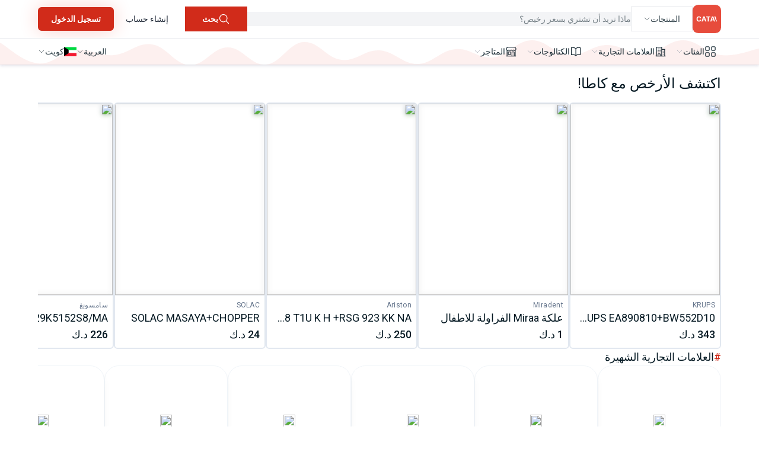

--- FILE ---
content_type: text/html; charset=UTF-8
request_url: https://www.getcata.com/kw-ar
body_size: 30464
content:
<!DOCTYPE html>
<html lang="ar">

<head>
    <meta charset="utf-8">
    <meta name="viewport" content="width=device-width, initial-scale=1">
    <meta name="csrf-token" content="BvlHaGu1nE7879oWNcBgorZj5wK8k504FNYxuq9e">

    <title>كاطا! | الكتالوجات والكتيبات والعروض الترويجية في كويت</title>


<link rel="canonical" href="https://www.getcata.com/kw-ar">





<meta name="description" content="">


<link rel="alternate" href="https://www.getcata.com/kw-ar" hreflang="ar-kw" />

<link rel="alternate" href="https://www.getcata.com/kw-en" hreflang="en-kw" />

<link rel="alternate" href="https://www.getcata.com/kw-fr" hreflang="fr-kw" />

<link rel="alternate" href="https://www.getcata.com/ma-ar" hreflang="ar-ma" />

<link rel="alternate" href="https://www.getcata.com/ma-en" hreflang="en-ma" />

<link rel="alternate" href="https://www.getcata.com/ma-fr" hreflang="fr-ma" />

<link rel="alternate" href="https://www.getcata.com/eg-ar" hreflang="ar-eg" />

<link rel="alternate" href="https://www.getcata.com/eg-en" hreflang="en-eg" />

<link rel="alternate" href="https://www.getcata.com/eg-fr" hreflang="fr-eg" />

<link rel="alternate" href="https://www.getcata.com/ae-ar" hreflang="ar-ae" />

<link rel="alternate" href="https://www.getcata.com/ae-en" hreflang="en-ae" />

<link rel="alternate" href="https://www.getcata.com/ae-fr" hreflang="fr-ae" />

<link rel="alternate" href="https://www.getcata.com/sa-ar" hreflang="ar-sa" />

<link rel="alternate" href="https://www.getcata.com/sa-en" hreflang="en-sa" />

<link rel="alternate" href="https://www.getcata.com/sa-fr" hreflang="fr-sa" />

<link rel="alternate" href="https://www.getcata.com/tn-ar" hreflang="ar-tn" />

<link rel="alternate" href="https://www.getcata.com/tn-en" hreflang="en-tn" />

<link rel="alternate" href="https://www.getcata.com/tn-fr" hreflang="fr-tn" />

<link rel="alternate" href="https://www.getcata.com/qa-ar" hreflang="ar-qa" />

<link rel="alternate" href="https://www.getcata.com/qa-en" hreflang="en-qa" />

<link rel="alternate" href="https://www.getcata.com/qa-fr" hreflang="fr-qa" />

<link rel="alternate" href="https://www.getcata.com/bh-ar" hreflang="ar-bh" />

<link rel="alternate" href="https://www.getcata.com/bh-en" hreflang="en-bh" />

<link rel="alternate" href="https://www.getcata.com/bh-fr" hreflang="fr-bh" />

<link rel="alternate" href="https://www.getcata.com/om-ar" hreflang="ar-om" />

<link rel="alternate" href="https://www.getcata.com/om-en" hreflang="en-om" />

<link rel="alternate" href="https://www.getcata.com/om-fr" hreflang="fr-om" />

<link rel="alternate" href="https://www.getcata.com/jo-ar" hreflang="ar-jo" />

<link rel="alternate" href="https://www.getcata.com/jo-en" hreflang="en-jo" />

<link rel="alternate" href="https://www.getcata.com/jo-fr" hreflang="fr-jo" />

    <!-- Favicon -->
    <link rel="shortcut icon" href="/favicon.svg">
    <link rel="stylesheet" href="https://cdnjs.cloudflare.com/ajax/libs/flag-icon-css/6.2.0/css/flag-icons.min.css"
        integrity="sha512-uvXdJud8WaOlQFjlz9B15Yy2Au/bMAvz79F7Xa6OakCl2jvQPdHD0hb3dEqZRdSwG4/sknePXlE7GiarwA/9Wg=="
        crossorigin="anonymous" referrerpolicy="no-referrer" />

    <!-- Fonts -->
    <link rel="preconnect" href="https://fonts.googleapis.com">
    <link rel="preconnect" href="https://fonts.gstatic.com" crossorigin>
    <link
        href="https://fonts.googleapis.com/css2?family=Roboto:ital,wght@0,100;0,300;0,400;0,500;0,700;0,900;1,100;1,300;1,400;1,500;1,700;1,900&display=swap"
        rel="stylesheet">

    <!-- Global site tag (gtag.js) - Google Analytics -->
    <script async src="https://www.googletagmanager.com/gtag/js?id=G-Y21T32NTQP" type="2f7921dff827249e32c88c0d-text/javascript"></script>
    <script type="2f7921dff827249e32c88c0d-text/javascript">
        window.dataLayer = window.dataLayer || [];

        function gtag() {
            dataLayer.push(arguments);
        }
        gtag('js', new Date());

        gtag('config', 'G-Y21T32NTQP');


        (function(w, d, s, l, i) {
            w[l] = w[l] || [];
            w[l].push({
                'gtm.start': new Date().getTime(),
                event: 'gtm.js'
            });
            var f = d.getElementsByTagName(s)[0],
                j = d.createElement(s),
                dl = l != 'dataLayer' ? '&l=' + l : '';
            j.async = true;
            j.src =
                'https://www.googletagmanager.com/gtm.js?id=' + i + dl;
            f.parentNode.insertBefore(j, f);
        })(window, document, 'script', 'dataLayer', 'GTM-MVWZGKK');
    </script>

    <link rel="preload" as="style" href="https://www.getcata.com/build/assets/app-CgwlRYey.css" /><link rel="stylesheet" href="https://www.getcata.com/build/assets/app-CgwlRYey.css" data-navigate-track="reload" />    <!-- Livewire Styles --><style >[wire\:loading][wire\:loading], [wire\:loading\.delay][wire\:loading\.delay], [wire\:loading\.inline-block][wire\:loading\.inline-block], [wire\:loading\.inline][wire\:loading\.inline], [wire\:loading\.block][wire\:loading\.block], [wire\:loading\.flex][wire\:loading\.flex], [wire\:loading\.table][wire\:loading\.table], [wire\:loading\.grid][wire\:loading\.grid], [wire\:loading\.inline-flex][wire\:loading\.inline-flex] {display: none;}[wire\:loading\.delay\.none][wire\:loading\.delay\.none], [wire\:loading\.delay\.shortest][wire\:loading\.delay\.shortest], [wire\:loading\.delay\.shorter][wire\:loading\.delay\.shorter], [wire\:loading\.delay\.short][wire\:loading\.delay\.short], [wire\:loading\.delay\.default][wire\:loading\.delay\.default], [wire\:loading\.delay\.long][wire\:loading\.delay\.long], [wire\:loading\.delay\.longer][wire\:loading\.delay\.longer], [wire\:loading\.delay\.longest][wire\:loading\.delay\.longest] {display: none;}[wire\:offline][wire\:offline] {display: none;}[wire\:dirty]:not(textarea):not(input):not(select) {display: none;}:root {--livewire-progress-bar-color: #2299dd;}[x-cloak] {display: none !important;}</style>

    <style>
        [x-cloak] {
            display: none
        }
    </style>
</head>

<body class="w-screen overflow-x-hidden h-max text-dark" dir="rtl" x-data>
    <!-- Google Tag Manager (noscript) -->
    <noscript><iframe src="https://www.googletagmanager.com/ns.html?id=GTM-MVWZGKK" height="0" width="0"
            style="display:none;visibility:hidden"></iframe></noscript>

    


    <div class="flex flex-col w-full h-max">
        <div class="flex-1 min-h-[84vh] h-max">
            <header
    class="sticky top-0 z-20 bg-white shadow-[rgba(50,_50,_105,_0.15)_0px_2px_5px_0px,_rgba(0,_0,_0,_0.05)_0px_1px_1px_0px]">
    <div class="relative block w-full py-2 border-b md:hidden">
        <div class="absolute top-0 left-0 w-full h-full -z-10">
            <svg xmlns="http://www.w3.org/2000/svg" version="1.1" xmlns:xlink="http://www.w3.org/1999/xlink"
                xmlns:svgjs="http://svgjs.dev/svgjs" width="100%" height="50" preserveAspectRatio="none"
                viewBox="0 0 1440 50">
                <g mask="url(&quot;#SvgjsMask1278&quot;)" fill="none">
                    <rect width="1440" height="50" x="0" y="0" fill="rgba(255, 255, 255, 1)">
                    </rect>
                    <path
                        d="M 0,7 C 14.4,14 43.2,39.4 72,42 C 100.8,44.6 115.2,22.8 144,20 C 172.8,17.2 187.2,30 216,28 C 244.8,26 259.2,6.6 288,10 C 316.8,13.4 331.2,44 360,45 C 388.8,46 403.2,15.2 432,15 C 460.8,14.8 475.2,45.8 504,44 C 532.8,42.2 547.2,7.6 576,6 C 604.8,4.4 619.2,33.2 648,36 C 676.8,38.8 691.2,18.6 720,20 C 748.8,21.4 763.2,43.4 792,43 C 820.8,42.6 835.2,20.2 864,18 C 892.8,15.8 907.2,35 936,32 C 964.8,29 979.2,3.8 1008,3 C 1036.8,2.2 1051.2,26.4 1080,28 C 1108.8,29.6 1123.2,11.2 1152,11 C 1180.8,10.8 1195.2,28.6 1224,27 C 1252.8,25.4 1267.2,2.8 1296,3 C 1324.8,3.2 1339.2,25.2 1368,28 C 1396.8,30.8 1425.6,19.2 1440,17L1440 50L0 50z"
                        fill="rgba(251, 226, 223, 0.5)"></path>
                </g>
                <defs>
                    <mask id="SvgjsMask1278">
                        <rect width="1440" height="50" fill="#ffffff"></rect>
                    </mask>
                </defs>
            </svg>
        </div>
        <div class="flex items-center justify-between grid-cols-3 wrapper">


            <div x-data="{ open: false }" class="text-sm">
    <div class="flex items-center gap-2">

        <button x-on:click="open=true" data-collapse-toggle="mobile-menu-2" type="button"
            class="inline-flex items-center p-2 text-sm text-gray-500 rounded-lg hover:bg-gray-100 focus:outline-none focus:ring-2 focus:ring-gray-200 "
            aria-controls="mobile-menu-2" aria-expanded="false">
            <span class="sr-only">Open main menu</span>
            <svg class="w-6 h-6" fill="currentColor" viewBox="0 0 20 20" xmlns="http://www.w3.org/2000/svg">
                <path fill-rule="evenodd"
                    d="M3 5a1 1 0 011-1h12a1 1 0 110 2H4a1 1 0 01-1-1zM3 10a1 1 0 011-1h12a1 1 0 110 2H4a1 1 0 01-1-1zM3 15a1 1 0 011-1h12a1 1 0 110 2H4a1 1 0 01-1-1z"
                    clip-rule="evenodd"></path>
            </svg>
            <svg class="hidden w-6 h-6" fill="currentColor" viewBox="0 0 20 20" xmlns="http://www.w3.org/2000/svg">
                <path fill-rule="evenodd"
                    d="M4.293 4.293a1 1 0 011.414 0L10 8.586l4.293-4.293a1 1 0 111.414 1.414L11.414 10l4.293 4.293a1 1 0 01-1.414 1.414L10 11.414l-4.293 4.293a1 1 0 01-1.414-1.414L8.586 10 4.293 5.707a1 1 0 010-1.414z"
                    clip-rule="evenodd"></path>
            </svg>
        </button>
        <a href="https://www.getcata.com/kw-ar"
            class="text-lg focus:ring-4 transition-all rounded-[20%] focus:ring-primary-300 uppercase font-[1000] text-primary-600 md:text-2xl ">
            <svg class="w-10 h-10" viewBox="0 0 512 512" fill="none" xmlns="http://www.w3.org/2000/svg">
                <rect width="512" height="512" ry="20%" fill="#E74C3C" />
                <path
                    d="M153.378 242.284H133.8C133.443 239.753 132.712 237.504 131.61 235.538C130.507 233.542 129.092 231.845 127.364 230.445C125.635 229.045 123.639 227.973 121.374 227.228C119.139 226.484 116.711 226.111 114.088 226.111C109.351 226.111 105.223 227.288 101.707 229.641C98.191 231.964 95.4645 235.359 93.5276 239.827C91.5907 244.265 90.6222 249.656 90.6222 256C90.6222 262.523 91.5907 268.003 93.5276 272.441C95.4943 276.879 98.2357 280.23 101.752 282.493C105.268 284.757 109.336 285.889 113.954 285.889C116.547 285.889 118.946 285.546 121.151 284.861C123.386 284.176 125.367 283.178 127.095 281.868C128.824 280.528 130.254 278.904 131.386 276.998C132.549 275.092 133.353 272.918 133.8 270.475L153.378 270.565C152.871 274.764 151.605 278.815 149.578 282.717C147.582 286.589 144.885 290.059 141.488 293.126C138.121 296.164 134.098 298.577 129.42 300.364C124.771 302.121 119.512 303 113.642 303C105.477 303 98.1761 301.153 91.7397 297.46C85.333 293.767 80.2673 288.42 76.5425 281.421C72.8475 274.422 71 265.948 71 256C71 246.022 72.8773 237.534 76.6319 230.534C80.3865 223.535 85.482 218.203 91.9185 214.54C98.3549 210.847 105.596 209 113.642 209C118.946 209 123.862 209.745 128.392 211.234C132.951 212.723 136.989 214.897 140.505 217.757C144.021 220.586 146.882 224.056 149.087 228.166C151.322 232.277 152.752 236.983 153.378 242.284Z"
                    fill="white" />
                <path
                    d="M181.314 301.749H160.574L192.175 210.251H217.116L248.673 301.749H227.933L205.003 231.16H204.288L181.314 301.749ZM180.017 265.784H229.006V280.885H180.017V265.784Z"
                    fill="white" />
                <path d="M245.019 226.201V210.251H320.2V226.201H292.175V301.749H273.044V226.201H245.019Z"
                    fill="white" />
                <path
                    d="M337.174 301.749H316.435L348.036 210.251H372.977L404.534 301.749H383.794L360.864 231.16H360.149L337.174 301.749ZM335.878 265.784H384.867V280.885H335.878V265.784Z"
                    fill="white" />
                <path d="M412.815 274.903L389.872 210.216H410.588L429.985 268.38L412.815 274.903Z" fill="white" />
                <path
                    d="M429.285 300.937C426.339 300.937 423.809 299.898 421.696 297.822C419.612 295.716 418.57 293.195 418.57 290.259C418.57 287.352 419.612 284.86 421.696 282.784C423.809 280.708 426.339 279.669 429.285 279.669C432.143 279.669 434.643 280.708 436.786 282.784C438.929 284.86 440 287.352 440 290.259C440 292.216 439.494 294.011 438.482 295.642C437.5 297.244 436.205 298.534 434.598 299.513C432.991 300.462 431.22 300.937 429.285 300.937Z"
                    fill="white" />
            </svg>
        </a>
    </div>

    <div x-show="open" x-cloak x-on:click="open=false" x-transition:enter="transition-all ease-in-out"
        x-transition:leave="transition-all ease-in-out" x-transition:enter-start="opacity-0"
        x-transition:leave-end="opacity-0" x-transition:leave-start="opacity-100" x-transition:enter-end="opacity-100"
        class="fixed top-0 left-0 z-20 w-full h-full bg-dark/20"></div>

    <aside x-show="open" x-cloak x-transition:enter="transition-all ease-in-out"
        x-transition:leave="transition-all ease-in-out"
        x-transition:enter-start="ltr:-translate-x-full rtl:translate-x-full"
        x-transition:leave-end="ltr:-translate-x-full rtl:translate-x-full" x-transition:leave-start="translate-x-0"
        x-transition:enter-end="translate-x-0"
        class="fixed top-0 z-20 flex flex-col h-full font-medium bg-white divide-y rtl:right-0 ltr:left-0 w-60 text-dark/80">
        <div class="flex items-center gap-2 p-2">
            <svg x-on:click="open=false" xmlns="http://www.w3.org/2000/svg" viewBox="0 0 24 24" fill="currentColor"
                class="w-6 h-6">
                <path fill-rule="evenodd"
                    d="M20.25 12a.75.75 0 01-.75.75H6.31l5.47 5.47a.75.75 0 11-1.06 1.06l-6.75-6.75a.75.75 0 010-1.06l6.75-6.75a.75.75 0 111.06 1.06l-5.47 5.47H19.5a.75.75 0 01.75.75z"
                    clip-rule="evenodd" />
            </svg>
            <a href="https://www.getcata.com/kw-ar"
                class="uppercase font-[1000] text-primary-600 text-xl focus:ring-4 transition-all rounded-[20%] focus:ring-primary-300">
                <svg class="w-10 h-10" viewBox="0 0 512 512" fill="none" xmlns="http://www.w3.org/2000/svg">
                    <rect width="512" height="512" ry="20%" fill="#E74C3C" />
                    <path
                        d="M153.378 242.284H133.8C133.443 239.753 132.712 237.504 131.61 235.538C130.507 233.542 129.092 231.845 127.364 230.445C125.635 229.045 123.639 227.973 121.374 227.228C119.139 226.484 116.711 226.111 114.088 226.111C109.351 226.111 105.223 227.288 101.707 229.641C98.191 231.964 95.4645 235.359 93.5276 239.827C91.5907 244.265 90.6222 249.656 90.6222 256C90.6222 262.523 91.5907 268.003 93.5276 272.441C95.4943 276.879 98.2357 280.23 101.752 282.493C105.268 284.757 109.336 285.889 113.954 285.889C116.547 285.889 118.946 285.546 121.151 284.861C123.386 284.176 125.367 283.178 127.095 281.868C128.824 280.528 130.254 278.904 131.386 276.998C132.549 275.092 133.353 272.918 133.8 270.475L153.378 270.565C152.871 274.764 151.605 278.815 149.578 282.717C147.582 286.589 144.885 290.059 141.488 293.126C138.121 296.164 134.098 298.577 129.42 300.364C124.771 302.121 119.512 303 113.642 303C105.477 303 98.1761 301.153 91.7397 297.46C85.333 293.767 80.2673 288.42 76.5425 281.421C72.8475 274.422 71 265.948 71 256C71 246.022 72.8773 237.534 76.6319 230.534C80.3865 223.535 85.482 218.203 91.9185 214.54C98.3549 210.847 105.596 209 113.642 209C118.946 209 123.862 209.745 128.392 211.234C132.951 212.723 136.989 214.897 140.505 217.757C144.021 220.586 146.882 224.056 149.087 228.166C151.322 232.277 152.752 236.983 153.378 242.284Z"
                        fill="white" />
                    <path
                        d="M181.314 301.749H160.574L192.175 210.251H217.116L248.673 301.749H227.933L205.003 231.16H204.288L181.314 301.749ZM180.017 265.784H229.006V280.885H180.017V265.784Z"
                        fill="white" />
                    <path d="M245.019 226.201V210.251H320.2V226.201H292.175V301.749H273.044V226.201H245.019Z"
                        fill="white" />
                    <path
                        d="M337.174 301.749H316.435L348.036 210.251H372.977L404.534 301.749H383.794L360.864 231.16H360.149L337.174 301.749ZM335.878 265.784H384.867V280.885H335.878V265.784Z"
                        fill="white" />
                    <path d="M412.815 274.903L389.872 210.216H410.588L429.985 268.38L412.815 274.903Z" fill="white" />
                    <path
                        d="M429.285 300.937C426.339 300.937 423.809 299.898 421.696 297.822C419.612 295.716 418.57 293.195 418.57 290.259C418.57 287.352 419.612 284.86 421.696 282.784C423.809 280.708 426.339 279.669 429.285 279.669C432.143 279.669 434.643 280.708 436.786 282.784C438.929 284.86 440 287.352 440 290.259C440 292.216 439.494 294.011 438.482 295.642C437.5 297.244 436.205 298.534 434.598 299.513C432.991 300.462 431.22 300.937 429.285 300.937Z"
                        fill="white" />
                </svg>
            </a>
        </div>

                    <div class="grid p-3 text-center">
                <a href="https://www.getcata.com/ar/auth/login?country=kw" class="btn">
                    تسجيل الدخول                </a>
                <span class="py-2 text-gray-500">or</span>
                <a href="https://www.getcata.com/ar/auth/register?country=kw" class="btn-2">
                    إنشاء حساب                </a>
            </div>
        
        <div class="flex flex-col p-2 overflow-y-auto max-h-max">
            
                            <div x-data="{ open: false }" class="flex flex-col ">
    <div x-on:click="open=!open" :class="{ '!bg-gray-100': open }"
        class="flex items-center justify-between gap-2 p-2 transition-all rounded-md cursor-pointer hover:bg-gray-100 active:bg-gray-200">
        <div class="flex items-center gap-2">
            <svg xmlns="http://www.w3.org/2000/svg" fill="currentColor" class="w-5 h-5" viewBox="0 0 16 16">
                <path
                    d="M1 2.5A1.5 1.5 0 0 1 2.5 1h3A1.5 1.5 0 0 1 7 2.5v3A1.5 1.5 0 0 1 5.5 7h-3A1.5 1.5 0 0 1 1 5.5v-3zm8 0A1.5 1.5 0 0 1 10.5 1h3A1.5 1.5 0 0 1 15 2.5v3A1.5 1.5 0 0 1 13.5 7h-3A1.5 1.5 0 0 1 9 5.5v-3zm-8 8A1.5 1.5 0 0 1 2.5 9h3A1.5 1.5 0 0 1 7 10.5v3A1.5 1.5 0 0 1 5.5 15h-3A1.5 1.5 0 0 1 1 13.5v-3zm8 0A1.5 1.5 0 0 1 10.5 9h3a1.5 1.5 0 0 1 1.5 1.5v3a1.5 1.5 0 0 1-1.5 1.5h-3A1.5 1.5 0 0 1 9 13.5v-3z" />
            </svg>
            الفئات        </div>
        <svg :class="{ '!rotate-180': open }" xmlns="http://www.w3.org/2000/svg" fill="none" viewBox="0 0 24 24"
            stroke-width="1.5" stroke="currentColor" class="w-4 h-4 text-gray-400 duration-300">
            <path stroke-linecap="round" stroke-linejoin="round" d="M19.5 8.25l-7.5 7.5-7.5-7.5" />
        </svg>
    </div>
    <div x-show="open" x-cloak x-on:click="open=false" x-transition:enter="transition-all ease-in-out"
        x-transition:leave="transition-all ease-in-out" x-transition:enter-start="opacity-0"
        x-transition:leave-end="opacity-0" x-transition:leave-start="opacity-100" x-transition:enter-end="opacity-100"
        class="fixed top-0 left-0 z-20 w-full h-full bg-dark/20">
    </div>

    <div x-show="open" x-cloak @click.outside="open=false" x-transition:enter="transition-all ease-in-out"
        x-transition:leave="transition-all ease-in-out" x-transition:enter-start="translate-y-full"
        x-transition:leave-end="translate-y-full" x-transition:leave-start="translate-y-0 "
        x-transition:enter-end="translate-y-0 "
        class="fixed pb-10 bottom-0 z-50 flex flex-col py-2 tracking-wider bg-white border border-gray-100 rounded-t-xl shadow-[0_8px_30px_rgb(0,0,0,0.12)] w-full  left-0">
        <div x-on:click="open=false" class="flex items-center p-2 place-content-center">
            <div class="py-1 bg-gray-200 rounded-full px-7"></div>
        </div>
        <div class="flex flex-col overflow-y-auto max-h-[30rem]">
                            <a href="https://www.getcata.com/kw-ar/category/motherboards"
                    class="p-2 transition-all rounded-md hover:bg-gray-100 active:bg-gray-200">
                    اللوحات الأم
                </a>
                            <a href="https://www.getcata.com/kw-ar/category/graphics-cards"
                    class="p-2 transition-all rounded-md hover:bg-gray-100 active:bg-gray-200">
                    كروت الشاشة
                </a>
                            <a href="https://www.getcata.com/kw-ar/category/perfumes"
                    class="p-2 transition-all rounded-md hover:bg-gray-100 active:bg-gray-200">
                    عطور
                </a>
                            <a href="https://www.getcata.com/kw-ar/category/computer-cases"
                    class="p-2 transition-all rounded-md hover:bg-gray-100 active:bg-gray-200">
                    أغطية الكمبيوتر
                </a>
                            <a href="https://www.getcata.com/kw-ar/category/hair-dyes"
                    class="p-2 transition-all rounded-md hover:bg-gray-100 active:bg-gray-200">
                    ألوان الشعر
                </a>
                            <a href="https://www.getcata.com/kw-ar/category/laptops-and-desktops-accessories"
                    class="p-2 transition-all rounded-md hover:bg-gray-100 active:bg-gray-200">
                    ملحقات أجهزة الكمبيوتر المحمولة والمكتبية
                </a>
                            <a href="https://www.getcata.com/kw-ar/category/clothing"
                    class="p-2 transition-all rounded-md hover:bg-gray-100 active:bg-gray-200">
                    ملابس
                </a>
                            <a href="https://www.getcata.com/kw-ar/category/hydrating-sprays-mists-and-creams"
                    class="p-2 transition-all rounded-md hover:bg-gray-100 active:bg-gray-200">
                    بخاخات ومرطبات وكريمات مرطبة
                </a>
                            <a href="https://www.getcata.com/kw-ar/category/ram"
                    class="p-2 transition-all rounded-md hover:bg-gray-100 active:bg-gray-200">
                    رام
                </a>
                            <a href="https://www.getcata.com/kw-ar/category/cooktops-cooking-plates"
                    class="p-2 transition-all rounded-md hover:bg-gray-100 active:bg-gray-200">
                    مواقد
                </a>
                            <a href="https://www.getcata.com/kw-ar/category/inverters"
                    class="p-2 transition-all rounded-md hover:bg-gray-100 active:bg-gray-200">
                    محولات طاقة
                </a>
                            <a href="https://www.getcata.com/kw-ar/category/hair-trimmers"
                    class="p-2 transition-all rounded-md hover:bg-gray-100 active:bg-gray-200">
                    طوندوز الحلاقة
                </a>
                            <a href="https://www.getcata.com/kw-ar/category/baby-bottles"
                    class="p-2 transition-all rounded-md hover:bg-gray-100 active:bg-gray-200">
                    زجاجات الرضاعة
                </a>
                            <a href="https://www.getcata.com/kw-ar/category/cleansers-and-exfoliators"
                    class="p-2 transition-all rounded-md hover:bg-gray-100 active:bg-gray-200">
                    المنظفات والمقشرات
                </a>
                            <a href="https://www.getcata.com/kw-ar/category/body-care"
                    class="p-2 transition-all rounded-md hover:bg-gray-100 active:bg-gray-200">
                    العناية بالجسم
                </a>
                            <a href="https://www.getcata.com/kw-ar/category/power-supplies"
                    class="p-2 transition-all rounded-md hover:bg-gray-100 active:bg-gray-200">
                    Power supplies
                </a>
                            <a href="https://www.getcata.com/kw-ar/category/figurines"
                    class="p-2 transition-all rounded-md hover:bg-gray-100 active:bg-gray-200">
                    التماثيل
                </a>
                            <a href="https://www.getcata.com/kw-ar/category/whitening-creams-and-correctors"
                    class="p-2 transition-all rounded-md hover:bg-gray-100 active:bg-gray-200">
                    كريمات ومصححات التبييض
                </a>
                            <a href="https://www.getcata.com/kw-ar/category/vacuum-cleaners"
                    class="p-2 transition-all rounded-md hover:bg-gray-100 active:bg-gray-200">
                    Vacuum cleaners
                </a>
                            <a href="https://www.getcata.com/kw-ar/category/mousepads"
                    class="p-2 transition-all rounded-md hover:bg-gray-100 active:bg-gray-200">
                    Mousepads
                </a>
                            <a href="https://www.getcata.com/kw-ar/category/herbal-supplements"
                    class="p-2 transition-all rounded-md hover:bg-gray-100 active:bg-gray-200">
                    المكملات العشبية
                </a>
                            <a href="https://www.getcata.com/kw-ar/category/processors"
                    class="p-2 transition-all rounded-md hover:bg-gray-100 active:bg-gray-200">
                    Processors
                </a>
                            <a href="https://www.getcata.com/kw-ar/category/kitchen-ranges"
                    class="p-2 transition-all rounded-md hover:bg-gray-100 active:bg-gray-200">
                    Kitchen Ranges
                </a>
                            <a href="https://www.getcata.com/kw-ar/category/sneakers"
                    class="p-2 transition-all rounded-md hover:bg-gray-100 active:bg-gray-200">
                    أحذية رياضية
                </a>
                            <a href="https://www.getcata.com/kw-ar/category/sunscreen"
                    class="p-2 transition-all rounded-md hover:bg-gray-100 active:bg-gray-200">
                    كريم واقي من الشمس
                </a>
                            <a href="https://www.getcata.com/kw-ar/category/pacifiers"
                    class="p-2 transition-all rounded-md hover:bg-gray-100 active:bg-gray-200">
                    لهايات
                </a>
                            <a href="https://www.getcata.com/kw-ar/category/beauty-personal-care"
                    class="p-2 transition-all rounded-md hover:bg-gray-100 active:bg-gray-200">
                    الجمال والعناية الشخصية
                </a>
                            <a href="https://www.getcata.com/kw-ar/category/keyboard-mouse-combos"
                    class="p-2 transition-all rounded-md hover:bg-gray-100 active:bg-gray-200">
                    مجموعات لوحة المفاتيح والماوس
                </a>
                            <a href="https://www.getcata.com/kw-ar/category/pc-bags"
                    class="p-2 transition-all rounded-md hover:bg-gray-100 active:bg-gray-200">
                    حقائب الحاسوب المحمول
                </a>
                            <a href="https://www.getcata.com/kw-ar/category/eye-creams"
                    class="p-2 transition-all rounded-md hover:bg-gray-100 active:bg-gray-200">
                    كريمات العين
                </a>
                    </div>
    </div>
</div>
                <div x-data="{ open: false }" class="flex flex-col ">
    <div x-on:click="open=!open" :class="{ '!bg-gray-100': open }"
        class="flex items-center justify-between gap-2 p-2 transition-all rounded-md cursor-pointer hover:bg-gray-100 active:bg-gray-200">
        <div class="flex items-center gap-2">
            <svg xmlns="http://www.w3.org/2000/svg" viewBox="0 0 24 24" fill="currentColor" class="w-5 h-5">
                <path fill-rule="evenodd"
                    d="M3 2.25a.75.75 0 000 1.5v16.5h-.75a.75.75 0 000 1.5H15v-18a.75.75 0 000-1.5H3zM6.75 19.5v-2.25a.75.75 0 01.75-.75h3a.75.75 0 01.75.75v2.25a.75.75 0 01-.75.75h-3a.75.75 0 01-.75-.75zM6 6.75A.75.75 0 016.75 6h.75a.75.75 0 010 1.5h-.75A.75.75 0 016 6.75zM6.75 9a.75.75 0 000 1.5h.75a.75.75 0 000-1.5h-.75zM6 12.75a.75.75 0 01.75-.75h.75a.75.75 0 010 1.5h-.75a.75.75 0 01-.75-.75zM10.5 6a.75.75 0 000 1.5h.75a.75.75 0 000-1.5h-.75zm-.75 3.75A.75.75 0 0110.5 9h.75a.75.75 0 010 1.5h-.75a.75.75 0 01-.75-.75zM10.5 12a.75.75 0 000 1.5h.75a.75.75 0 000-1.5h-.75zM16.5 6.75v15h5.25a.75.75 0 000-1.5H21v-12a.75.75 0 000-1.5h-4.5zm1.5 4.5a.75.75 0 01.75-.75h.008a.75.75 0 01.75.75v.008a.75.75 0 01-.75.75h-.008a.75.75 0 01-.75-.75v-.008zm.75 2.25a.75.75 0 00-.75.75v.008c0 .414.336.75.75.75h.008a.75.75 0 00.75-.75v-.008a.75.75 0 00-.75-.75h-.008zM18 17.25a.75.75 0 01.75-.75h.008a.75.75 0 01.75.75v.008a.75.75 0 01-.75.75h-.008a.75.75 0 01-.75-.75v-.008z"
                    clip-rule="evenodd" />
            </svg>

            العلامات التجارية        </div>
        <svg :class="{ '!rotate-180': open }" xmlns="http://www.w3.org/2000/svg" fill="none" viewBox="0 0 24 24"
            stroke-width="1.5" stroke="currentColor" class="w-4 h-4 text-gray-400 duration-300">
            <path stroke-linecap="round" stroke-linejoin="round" d="M19.5 8.25l-7.5 7.5-7.5-7.5" />
        </svg>
    </div>
    <div x-show="open" x-cloak x-on:click="open=false" x-transition:enter="transition-all ease-in-out"
        x-transition:leave="transition-all ease-in-out" x-transition:enter-start="opacity-0"
        x-transition:leave-end="opacity-0" x-transition:leave-start="opacity-100" x-transition:enter-end="opacity-100"
        class="fixed top-0 left-0 z-20 w-full h-full bg-dark/20">
    </div>

    <div x-show="open" x-cloak @click.outside="open=false" x-transition:enter="transition-all ease-in-out"
        x-transition:leave="transition-all ease-in-out" x-transition:enter-start="translate-y-full"
        x-transition:leave-end="translate-y-full" x-transition:leave-start="translate-y-0 "
        x-transition:enter-end="translate-y-0 "
        class="fixed pb-10 bottom-0 z-50 flex flex-col py-2 tracking-wider bg-white border border-gray-100 rounded-t-xl shadow-[0_8px_30px_rgb(0,0,0,0.12)] w-full  left-0">
        <div x-on:click="open=false" class="flex items-center p-2 place-content-center">
            <div class="py-1 bg-gray-200 rounded-full px-7"></div>
        </div>
        <div class="flex flex-col overflow-y-auto max-h-[30rem]">
                            <a href="https://www.getcata.com/kw-ar/brand/samsung"
                    class="p-2 transition-all rounded-md hover:bg-gray-100 active:bg-gray-200">
                    سامسونغ
                </a>
                            <a href="https://www.getcata.com/kw-ar/brand/hp"
                    class="p-2 transition-all rounded-md hover:bg-gray-100 active:bg-gray-200">
                    إتش بي
                </a>
                            <a href="https://www.getcata.com/kw-ar/brand/asus"
                    class="p-2 transition-all rounded-md hover:bg-gray-100 active:bg-gray-200">
                    أسوس
                </a>
                            <a href="https://www.getcata.com/kw-ar/brand/apple"
                    class="p-2 transition-all rounded-md hover:bg-gray-100 active:bg-gray-200">
                    ابل
                </a>
                            <a href="https://www.getcata.com/kw-ar/brand/msi"
                    class="p-2 transition-all rounded-md hover:bg-gray-100 active:bg-gray-200">
                    ام سي اي
                </a>
                            <a href="https://www.getcata.com/kw-ar/brand/corsair"
                    class="p-2 transition-all rounded-md hover:bg-gray-100 active:bg-gray-200">
                    كورسير
                </a>
                            <a href="https://www.getcata.com/kw-ar/brand/taurus"
                    class="p-2 transition-all rounded-md hover:bg-gray-100 active:bg-gray-200">
                    طوروس
                </a>
                            <a href="https://www.getcata.com/kw-ar/brand/bosch"
                    class="p-2 transition-all rounded-md hover:bg-gray-100 active:bg-gray-200">
                    بوش
                </a>
                            <a href="https://www.getcata.com/kw-ar/brand/whirlpool"
                    class="p-2 transition-all rounded-md hover:bg-gray-100 active:bg-gray-200">
                    ويرلبول
                </a>
                            <a href="https://www.getcata.com/kw-ar/brand/razer"
                    class="p-2 transition-all rounded-md hover:bg-gray-100 active:bg-gray-200">
                    ريزر
                </a>
                            <a href="https://www.getcata.com/kw-ar/brand/lenovo"
                    class="p-2 transition-all rounded-md hover:bg-gray-100 active:bg-gray-200">
                    لينوفو
                </a>
                            <a href="https://www.getcata.com/kw-ar/brand/logitech"
                    class="p-2 transition-all rounded-md hover:bg-gray-100 active:bg-gray-200">
                    لوجيتك
                </a>
                            <a href="https://www.getcata.com/kw-ar/brand/epson"
                    class="p-2 transition-all rounded-md hover:bg-gray-100 active:bg-gray-200">
                    إبسون
                </a>
                            <a href="https://www.getcata.com/kw-ar/brand/cooler-master"
                    class="p-2 transition-all rounded-md hover:bg-gray-100 active:bg-gray-200">
                    Cooler Master
                </a>
                            <a href="https://www.getcata.com/kw-ar/brand/dell"
                    class="p-2 transition-all rounded-md hover:bg-gray-100 active:bg-gray-200">
                    ديل
                </a>
                            <a href="https://www.getcata.com/kw-ar/brand/adidas"
                    class="p-2 transition-all rounded-md hover:bg-gray-100 active:bg-gray-200">
                    اديداس
                </a>
                            <a href="https://www.getcata.com/kw-ar/brand/siera"
                    class="p-2 transition-all rounded-md hover:bg-gray-100 active:bg-gray-200">
                    سييرا
                </a>
                            <a href="https://www.getcata.com/kw-ar/brand/gorilla-wear"
                    class="p-2 transition-all rounded-md hover:bg-gray-100 active:bg-gray-200">
                    غوريلا وير
                </a>
                            <a href="https://www.getcata.com/kw-ar/brand/tefal"
                    class="p-2 transition-all rounded-md hover:bg-gray-100 active:bg-gray-200">
                    تيفال
                </a>
                            <a href="https://www.getcata.com/kw-ar/brand/arthur-martin"
                    class="p-2 transition-all rounded-md hover:bg-gray-100 active:bg-gray-200">
                    Arthur Martin
                </a>
                            <a href="https://www.getcata.com/kw-ar/brand/canon"
                    class="p-2 transition-all rounded-md hover:bg-gray-100 active:bg-gray-200">
                    كانون
                </a>
                            <a href="https://www.getcata.com/kw-ar/brand/franke"
                    class="p-2 transition-all rounded-md hover:bg-gray-100 active:bg-gray-200">
                    Franke
                </a>
                            <a href="https://www.getcata.com/kw-ar/brand/sencor"
                    class="p-2 transition-all rounded-md hover:bg-gray-100 active:bg-gray-200">
                    SENCOR
                </a>
                            <a href="https://www.getcata.com/kw-ar/brand/aeg"
                    class="p-2 transition-all rounded-md hover:bg-gray-100 active:bg-gray-200">
                    AEG
                </a>
                            <a href="https://www.getcata.com/kw-ar/brand/lg"
                    class="p-2 transition-all rounded-md hover:bg-gray-100 active:bg-gray-200">
                    ألجي
                </a>
                            <a href="https://www.getcata.com/kw-ar/brand/candy"
                    class="p-2 transition-all rounded-md hover:bg-gray-100 active:bg-gray-200">
                    Candy
                </a>
                            <a href="https://www.getcata.com/kw-ar/brand/gigabyte"
                    class="p-2 transition-all rounded-md hover:bg-gray-100 active:bg-gray-200">
                    Gigabyte
                </a>
                            <a href="https://www.getcata.com/kw-ar/brand/funko"
                    class="p-2 transition-all rounded-md hover:bg-gray-100 active:bg-gray-200">
                    Funko
                </a>
                            <a href="https://www.getcata.com/kw-ar/brand/xiaomi"
                    class="p-2 transition-all rounded-md hover:bg-gray-100 active:bg-gray-200">
                    شاومي
                </a>
                            <a href="https://www.getcata.com/kw-ar/brand/apc"
                    class="p-2 transition-all rounded-md hover:bg-gray-100 active:bg-gray-200">
                    APC
                </a>
                    </div>
    </div>
</div>
            
            <div x-data="{ open: false }" class="flex flex-col ">
    <div x-on:click="open=!open" :class="{ '!bg-gray-100': open }"
        class="flex items-center justify-between gap-2 p-2 transition-all rounded-md cursor-pointer hover:bg-gray-100 active:bg-gray-200">
        <div class="flex items-center gap-2">
                            <svg xmlns="http://www.w3.org/2000/svg" viewBox="0 0 24 24" fill="currentColor" class="w-5 h-5">
                    <path
                        d="M11.25 4.533A9.707 9.707 0 006 3a9.735 9.735 0 00-3.25.555.75.75 0 00-.5.707v14.25a.75.75 0 001 .707A8.237 8.237 0 016 18.75c1.995 0 3.823.707 5.25 1.886V4.533zM12.75 20.636A8.214 8.214 0 0118 18.75c.966 0 1.89.166 2.75.47a.75.75 0 001-.708V4.262a.75.75 0 00-.5-.707A9.735 9.735 0 0018 3a9.707 9.707 0 00-5.25 1.533v16.103z" />
                </svg>
                الكتالوجات
                    </div>
        <svg :class="{ '!rotate-180': open }" xmlns="http://www.w3.org/2000/svg" fill="none" viewBox="0 0 24 24"
            stroke-width="1.5" stroke="currentColor" class="w-4 h-4 text-gray-400 duration-300">
            <path stroke-linecap="round" stroke-linejoin="round" d="M19.5 8.25l-7.5 7.5-7.5-7.5" />
        </svg>
    </div>
    <div x-show="open" x-cloak x-on:click="open=false" x-transition:enter="transition-all ease-in-out"
        x-transition:leave="transition-all ease-in-out" x-transition:enter-start="opacity-0"
        x-transition:leave-end="opacity-0" x-transition:leave-start="opacity-100" x-transition:enter-end="opacity-100"
        class="fixed top-0 left-0 z-20 w-full h-full bg-dark/20">
    </div>

    <div x-show="open" x-cloak @click.outside="open=false" x-transition:enter="transition-all ease-in-out"
        x-transition:leave="transition-all ease-in-out" x-transition:enter-start="translate-y-full"
        x-transition:leave-end="translate-y-full" x-transition:leave-start="translate-y-0 "
        x-transition:enter-end="translate-y-0 "
        class="fixed pb-10 bottom-0 z-50 flex flex-col py-2 tracking-wider bg-white border border-gray-100 rounded-t-xl shadow-[0_8px_30px_rgb(0,0,0,0.12)] w-full  left-0">
        <div x-on:click="open=false" class="flex items-center p-2 place-content-center">
            <div class="py-1 bg-gray-200 rounded-full px-7"></div>
        </div>
        <div class="flex flex-col overflow-y-auto max-h-[30rem]">
                            <a href="https://www.getcata.com/kw-ar/category/supermarkets"
                    class="p-2 transition-all rounded-md hover:bg-gray-100 active:bg-gray-200">
                    سوبر ماركت
                </a>
                            <a href="https://www.getcata.com/kw-ar/category/home-diy"
                    class="p-2 transition-all rounded-md hover:bg-gray-100 active:bg-gray-200">
                    منزل وحرف
                </a>
                            <a href="https://www.getcata.com/kw-ar/category/fashion"
                    class="p-2 transition-all rounded-md hover:bg-gray-100 active:bg-gray-200">
                    موضة
                </a>
                            <a href="https://www.getcata.com/kw-ar/category/home-appliances"
                    class="p-2 transition-all rounded-md hover:bg-gray-100 active:bg-gray-200">
                    أجهزة منزلية
                </a>
                            <a href="https://www.getcata.com/kw-ar/category/beauty"
                    class="p-2 transition-all rounded-md hover:bg-gray-100 active:bg-gray-200">
                    جمال
                </a>
                            <a href="https://www.getcata.com/kw-ar/category/sport"
                    class="p-2 transition-all rounded-md hover:bg-gray-100 active:bg-gray-200">
                    رياضة
                </a>
                            <a href="https://www.getcata.com/kw-ar/category/toys-kids"
                    class="p-2 transition-all rounded-md hover:bg-gray-100 active:bg-gray-200">
                    لعب وأطفال
                </a>
                            <a href="https://www.getcata.com/kw-ar/category/cars"
                    class="p-2 transition-all rounded-md hover:bg-gray-100 active:bg-gray-200">
                    سيارات
                </a>
                            <a href="https://www.getcata.com/kw-ar/category/restaurants"
                    class="p-2 transition-all rounded-md hover:bg-gray-100 active:bg-gray-200">
                    مطاعم
                </a>
                            <a href="https://www.getcata.com/kw-ar/category/banks"
                    class="p-2 transition-all rounded-md hover:bg-gray-100 active:bg-gray-200">
                    أبناك
                </a>
                            <a href="https://www.getcata.com/kw-ar/category/hypermarkets"
                    class="p-2 transition-all rounded-md hover:bg-gray-100 active:bg-gray-200">
                    هايبر ماركت
                </a>
                            <a href="https://www.getcata.com/kw-ar/category/ramadan"
                    class="p-2 transition-all rounded-md hover:bg-gray-100 active:bg-gray-200">
                    رمضان
                </a>
                    </div>
    </div>
</div>
            <div x-data="{ open: false }" class="flex flex-col ">
    <div x-on:click="open=!open" :class="{ '!bg-gray-100': open }"
        class="flex items-center justify-between gap-2 p-2 transition-all rounded-md cursor-pointer hover:bg-gray-100 active:bg-gray-200">
        <div class="flex items-center gap-2">
            <svg xmlns="http://www.w3.org/2000/svg" viewBox="0 0 24 24" fill="currentColor" class="w-5 h-5">
                <path
                    d="M5.223 2.25c-.497 0-.974.198-1.325.55l-1.3 1.298A3.75 3.75 0 007.5 9.75c.627.47 1.406.75 2.25.75.844 0 1.624-.28 2.25-.75.626.47 1.406.75 2.25.75.844 0 1.623-.28 2.25-.75a3.75 3.75 0 004.902-5.652l-1.3-1.299a1.875 1.875 0 00-1.325-.549H5.223z" />
                <path fill-rule="evenodd"
                    d="M3 20.25v-8.755c1.42.674 3.08.673 4.5 0A5.234 5.234 0 009.75 12c.804 0 1.568-.182 2.25-.506a5.234 5.234 0 002.25.506c.804 0 1.567-.182 2.25-.506 1.42.674 3.08.675 4.5.001v8.755h.75a.75.75 0 010 1.5H2.25a.75.75 0 010-1.5H3zm3-6a.75.75 0 01.75-.75h3a.75.75 0 01.75.75v3a.75.75 0 01-.75.75h-3a.75.75 0 01-.75-.75v-3zm8.25-.75a.75.75 0 00-.75.75v5.25c0 .414.336.75.75.75h3a.75.75 0 00.75-.75v-5.25a.75.75 0 00-.75-.75h-3z"
                    clip-rule="evenodd" />
            </svg>
            المتاجر
        </div>
        <svg :class="{ '!rotate-180': open }" xmlns="http://www.w3.org/2000/svg" fill="none" viewBox="0 0 24 24"
            stroke-width="1.5" stroke="currentColor" class="w-4 h-4 text-gray-400 duration-300">
            <path stroke-linecap="round" stroke-linejoin="round" d="M19.5 8.25l-7.5 7.5-7.5-7.5" />
        </svg>
    </div>
    <div x-show="open" x-cloak x-on:click="open=false" x-transition:enter="transition-all ease-in-out"
        x-transition:leave="transition-all ease-in-out" x-transition:enter-start="opacity-0"
        x-transition:leave-end="opacity-0" x-transition:leave-start="opacity-100" x-transition:enter-end="opacity-100"
        class="fixed top-0 left-0 z-20 w-full h-full bg-dark/20">
    </div>

    <div x-show="open" x-cloak @click.outside="open=false" x-transition:enter="transition-all ease-in-out"
        x-transition:leave="transition-all ease-in-out" x-transition:enter-start="translate-y-full"
        x-transition:leave-end="translate-y-full" x-transition:leave-start="translate-y-0 "
        x-transition:enter-end="translate-y-0 "
        class="fixed pb-10 bottom-0 z-50 flex flex-col py-2 tracking-wider bg-white border border-gray-100 rounded-t-xl shadow-[0_8px_30px_rgb(0,0,0,0.12)] w-full  left-0">
        <div x-on:click="open=false" class="flex items-center p-2 place-content-center">
            <div class="py-1 bg-gray-200 rounded-full px-7"></div>
        </div>
        <div class="flex flex-col overflow-y-auto max-h-[30rem]">
                            <a href="https://www.getcata.com/kw-ar/catalogs/citycentre"
                    class="p-2 transition-all rounded-md hover:bg-gray-100 active:bg-gray-200">
                    سيتي سنتر
                </a>
                            <a href="https://www.getcata.com/kw-ar/catalogs/nestohypermarket"
                    class="p-2 transition-all rounded-md hover:bg-gray-100 active:bg-gray-200">
                    نستو هايبر ماركت
                </a>
                            <a href="https://www.getcata.com/kw-ar/catalogs/grandhyper"
                    class="p-2 transition-all rounded-md hover:bg-gray-100 active:bg-gray-200">
                    جراند هايبر ماركت
                </a>
                            <a href="https://www.getcata.com/kw-ar/catalogs/the-sultan-center"
                    class="p-2 transition-all rounded-md hover:bg-gray-100 active:bg-gray-200">
                    مركز سلطان
                </a>
                            <a href="https://www.getcata.com/kw-ar/catalogs/naif-chicken"
                    class="p-2 transition-all rounded-md hover:bg-gray-100 active:bg-gray-200">
                    نايف تشيكن
                </a>
                            <a href="https://www.getcata.com/kw-ar/catalogs/luluhypermarket"
                    class="p-2 transition-all rounded-md hover:bg-gray-100 active:bg-gray-200">
                    لولو هايبر ماركت
                </a>
                            <a href="https://www.getcata.com/kw-ar/catalogs/best-al-yousifi"
                    class="p-2 transition-all rounded-md hover:bg-gray-100 active:bg-gray-200">
                    بست اليوسفي
                </a>
                            <a href="https://www.getcata.com/kw-ar/catalogs/xcite"
                    class="p-2 transition-all rounded-md hover:bg-gray-100 active:bg-gray-200">
                    اكسايت
                </a>
                            <a href="https://www.getcata.com/kw-ar/catalogs/oncost"
                    class="p-2 transition-all rounded-md hover:bg-gray-100 active:bg-gray-200">
                    اون كوست
                </a>
                            <a href="https://www.getcata.com/kw-ar/catalogs/carrefour"
                    class="p-2 transition-all rounded-md hover:bg-gray-100 active:bg-gray-200">
                    كارفور
                </a>
                            <a href="https://www.getcata.com/kw-ar/catalogs/day%20fresh"
                    class="p-2 transition-all rounded-md hover:bg-gray-100 active:bg-gray-200">
                    داي فريش
                </a>
                            <a href="https://www.getcata.com/kw-ar/catalogs/eureka"
                    class="p-2 transition-all rounded-md hover:bg-gray-100 active:bg-gray-200">
                    يوريكا
                </a>
                            <a href="https://www.getcata.com/kw-ar/catalogs/mango%20hyper"
                    class="p-2 transition-all rounded-md hover:bg-gray-100 active:bg-gray-200">
                    مانجو هايبر
                </a>
                            <a href="https://www.getcata.com/kw-ar/catalogs/highway%20centre"
                    class="p-2 transition-all rounded-md hover:bg-gray-100 active:bg-gray-200">
                    مركز هاي واي
                </a>
                            <a href="https://www.getcata.com/kw-ar/catalogs/olive-hypermarket"
                    class="p-2 transition-all rounded-md hover:bg-gray-100 active:bg-gray-200">
                    اوليف
                </a>
                    </div>
    </div>
</div>
        </div>

        <div class="flex flex-col justify-between flex-1 h-auto gap-2 p-3 pb-20 text-gray-500">
            <div class="flex items-center gap-2 py-2 justify-evenly">
                <div class="relative text-sm ">
    <div x-data="{ open: false }" class="relative inline text-dark/80 ">
        <button x-on:click="open=true" class="flex items-center gap-1 text-sm ">
            العربية <svg :class="{ '!rotate-180': open }" xmlns="http://www.w3.org/2000/svg" fill="none"
                viewBox="0 0 24 24" stroke-width="1.5" stroke="currentColor" class="w-3 h-3 duration-300">
                <path stroke-linecap="round" stroke-linejoin="round" d="M19.5 8.25l-7.5 7.5-7.5-7.5" />
            </svg>
        </button>
        <div x-show="open" x-cloak x-on:click="open=false" x-transition:enter="transition-all ease-in-out"
            x-transition:leave="transition-all ease-in-out" x-transition:enter-start="opacity-0"
            x-transition:leave-end="opacity-0" x-transition:leave-start="opacity-100"
            x-transition:enter-end="opacity-100" class="fixed top-0 left-0 z-20 w-full h-full bg-dark/20">
        </div>

        <div x-show="open" x-cloak @click.outside="open=false" x-transition:enter="transition-all ease-in-out"
            x-transition:leave="transition-all ease-in-out" x-transition:enter-start="translate-y-full"
            x-transition:leave-end="translate-y-full" x-transition:leave-start="translate-y-0 "
            x-transition:enter-end="translate-y-0 "
            class="fixed pb-10 bottom-0 z-50 flex flex-col py-2 tracking-wider bg-white border border-gray-100 rounded-t-xl shadow-[0_8px_30px_rgb(0,0,0,0.12)] w-full  left-0">

            <div x-on:click="open=false" class="flex items-center p-2 place-content-center">
                <div class="py-1 bg-gray-200 rounded-full px-7"></div>
            </div>
            
            <a href="https://www.getcata.com/kw-ar"
                class="p-3 font-medium transition-all hover:bg-gray-100 active:bg-gray-200">
                العربية
            </a>
            <a href="https://www.getcata.com/kw-en"
                class="p-3 font-medium transition-all hover:bg-gray-100 active:bg-gray-200">
                English
            </a>
            <a href="https://www.getcata.com/kw-fr"
                class="p-3 font-medium transition-all hover:bg-gray-100 active:bg-gray-200">
                Français
            </a>
        </div>
    </div>
</div>
                <div x-data="{ open: false }" class="relative inline text-sm text-dark/80">
    <div @click="open=1" class="flex items-center gap-2 cursor-pointer">
        <div class="flex items-center gap-2">
            <i class="fi text-base fi-kw"></i>
            <div class="flex items-center gap-1 text-xs capitalize sm:text-sm">
                كويت
                <span :class="{ '!rotate-180': open }" class="duration-300">
                    <svg xmlns="http://www.w3.org/2000/svg" fill="none" viewBox="0 0 24 24" stroke-width="1.5"
                        stroke="currentColor" class="w-3 h-3 ">
                        <path stroke-linecap="round" stroke-linejoin="round" d="M19.5 8.25l-7.5 7.5-7.5-7.5" />
                    </svg>
                </span>
            </div>
        </div>
    </div>
    <div x-show="open" x-cloak x-on:click="open=false" x-transition:enter="transition-all ease-in-out"
        x-transition:leave="transition-all ease-in-out" x-transition:enter-start="opacity-0"
        x-transition:leave-end="opacity-0" x-transition:leave-start="opacity-100" x-transition:enter-end="opacity-100"
        class="fixed top-0 left-0 z-50 w-full h-full bg-dark/20">
    </div>

    <div x-show="open" x-cloak @click.outside="open=false" x-transition:enter="transition-all ease-in-out"
        x-transition:leave="transition-all ease-in-out" x-transition:enter-start="translate-y-full"
        x-transition:leave-end="translate-y-full" x-transition:leave-start="translate-y-0 "
        x-transition:enter-end="translate-y-0 "
        class="fixed pb-10 bottom-0 z-50 flex flex-col py-2 tracking-wider bg-white border border-gray-100 rounded-t-xl shadow-[0_8px_30px_rgb(0,0,0,0.12)] w-full  left-0">
        <div x-on:click="open=false" class="flex items-center p-2 place-content-center">
            <div class="py-1 bg-gray-200 rounded-full px-7"></div>
        </div>
                    <a href="https://www.getcata.com/ma-ar"
                class="flex items-center w-full gap-2 px-3 py-2 font-medium transition-all hover:bg-gray-100 active:bg-gray-200">
                <i class="fi text-xl  fi-ma"></i> المغرب
            </a>
                    <a href="https://www.getcata.com/eg-ar"
                class="flex items-center w-full gap-2 px-3 py-2 font-medium transition-all hover:bg-gray-100 active:bg-gray-200">
                <i class="fi text-xl  fi-eg"></i> مصر
            </a>
                    <a href="https://www.getcata.com/ae-ar"
                class="flex items-center w-full gap-2 px-3 py-2 font-medium transition-all hover:bg-gray-100 active:bg-gray-200">
                <i class="fi text-xl  fi-ae"></i> الإمارات العربية
            </a>
                    <a href="https://www.getcata.com/sa-ar"
                class="flex items-center w-full gap-2 px-3 py-2 font-medium transition-all hover:bg-gray-100 active:bg-gray-200">
                <i class="fi text-xl  fi-sa"></i> السعودية
            </a>
                    <a href="https://www.getcata.com/kw-ar"
                class="flex items-center w-full gap-2 px-3 py-2 font-medium transition-all hover:bg-gray-100 active:bg-gray-200">
                <i class="fi text-xl  fi-kw"></i> كويت
            </a>
                    <a href="https://www.getcata.com/tn-ar"
                class="flex items-center w-full gap-2 px-3 py-2 font-medium transition-all hover:bg-gray-100 active:bg-gray-200">
                <i class="fi text-xl  fi-tn"></i> تونس
            </a>
                    <a href="https://www.getcata.com/qa-ar"
                class="flex items-center w-full gap-2 px-3 py-2 font-medium transition-all hover:bg-gray-100 active:bg-gray-200">
                <i class="fi text-xl  fi-qa"></i> قطر
            </a>
                    <a href="https://www.getcata.com/bh-ar"
                class="flex items-center w-full gap-2 px-3 py-2 font-medium transition-all hover:bg-gray-100 active:bg-gray-200">
                <i class="fi text-xl  fi-bh"></i> البحرين
            </a>
                    <a href="https://www.getcata.com/om-ar"
                class="flex items-center w-full gap-2 px-3 py-2 font-medium transition-all hover:bg-gray-100 active:bg-gray-200">
                <i class="fi text-xl  fi-om"></i> عمان
            </a>
                    <a href="https://www.getcata.com/jo-ar"
                class="flex items-center w-full gap-2 px-3 py-2 font-medium transition-all hover:bg-gray-100 active:bg-gray-200">
                <i class="fi text-xl  fi-jo"></i> الأردن
            </a>
            </div>
</div>
            </div>

                    </div>
    </aside>
</div>

            <div class="flex items-center gap-3">

                                    <div class="flex items-center gap-2">
                        <a href="https://www.getcata.com/ar/auth/register?country=kw"
                            class="px-2 py-1 text-sm font-medium text-gray-800 rounded-lg hover:bg-gray-50 focus:ring-4 focus:ring-gray-300 focus:outline-none ">
                            إنشاء حساب                        </a>
                        <a href="https://www.getcata.com/ar/auth/login?country=kw" class="btn !py-2 !px-3">
                            تسجيل الدخول                        </a>
                    </div>
                            </div>
        </div>
    </div>
    <div class="w-full py-2 ">
        <div class="flex items-center justify-between gap-10 wrapper">
            <div class="hidden md:block">
                <a href="https://www.getcata.com/kw-ar"
                    class="text-lg focus:ring-4 transition-all rounded-[20%] focus:ring-primary-300 flex items-center gap-1 uppercase font-[1000] text-primary-500 md:text-2xl ">
                    <svg class="w-12 h-12" viewBox="0 0 512 512" fill="none" xmlns="http://www.w3.org/2000/svg">
                        <rect width="512" height="512" ry="20%" fill="#E74C3C" />
                        <path
                            d="M153.378 242.284H133.8C133.443 239.753 132.712 237.504 131.61 235.538C130.507 233.542 129.092 231.845 127.364 230.445C125.635 229.045 123.639 227.973 121.374 227.228C119.139 226.484 116.711 226.111 114.088 226.111C109.351 226.111 105.223 227.288 101.707 229.641C98.191 231.964 95.4645 235.359 93.5276 239.827C91.5907 244.265 90.6222 249.656 90.6222 256C90.6222 262.523 91.5907 268.003 93.5276 272.441C95.4943 276.879 98.2357 280.23 101.752 282.493C105.268 284.757 109.336 285.889 113.954 285.889C116.547 285.889 118.946 285.546 121.151 284.861C123.386 284.176 125.367 283.178 127.095 281.868C128.824 280.528 130.254 278.904 131.386 276.998C132.549 275.092 133.353 272.918 133.8 270.475L153.378 270.565C152.871 274.764 151.605 278.815 149.578 282.717C147.582 286.589 144.885 290.059 141.488 293.126C138.121 296.164 134.098 298.577 129.42 300.364C124.771 302.121 119.512 303 113.642 303C105.477 303 98.1761 301.153 91.7397 297.46C85.333 293.767 80.2673 288.42 76.5425 281.421C72.8475 274.422 71 265.948 71 256C71 246.022 72.8773 237.534 76.6319 230.534C80.3865 223.535 85.482 218.203 91.9185 214.54C98.3549 210.847 105.596 209 113.642 209C118.946 209 123.862 209.745 128.392 211.234C132.951 212.723 136.989 214.897 140.505 217.757C144.021 220.586 146.882 224.056 149.087 228.166C151.322 232.277 152.752 236.983 153.378 242.284Z"
                            fill="white" />
                        <path
                            d="M181.314 301.749H160.574L192.175 210.251H217.116L248.673 301.749H227.933L205.003 231.16H204.288L181.314 301.749ZM180.017 265.784H229.006V280.885H180.017V265.784Z"
                            fill="white" />
                        <path d="M245.019 226.201V210.251H320.2V226.201H292.175V301.749H273.044V226.201H245.019Z"
                            fill="white" />
                        <path
                            d="M337.174 301.749H316.435L348.036 210.251H372.977L404.534 301.749H383.794L360.864 231.16H360.149L337.174 301.749ZM335.878 265.784H384.867V280.885H335.878V265.784Z"
                            fill="white" />
                        <path d="M412.815 274.903L389.872 210.216H410.588L429.985 268.38L412.815 274.903Z"
                            fill="white" />
                        <path
                            d="M429.285 300.937C426.339 300.937 423.809 299.898 421.696 297.822C419.612 295.716 418.57 293.195 418.57 290.259C418.57 287.352 419.612 284.86 421.696 282.784C423.809 280.708 426.339 279.669 429.285 279.669C432.143 279.669 434.643 280.708 436.786 282.784C438.929 284.86 440 287.352 440 290.259C440 292.216 439.494 294.011 438.482 295.642C437.5 297.244 436.205 298.534 434.598 299.513C432.991 300.462 431.22 300.937 429.285 300.937Z"
                            fill="white" />
                    </svg>
                </a>
            </div>

            <form wire:snapshot="{&quot;data&quot;:{&quot;country&quot;:[null,{&quot;class&quot;:&quot;App\\Models\\Country&quot;,&quot;key&quot;:5,&quot;s&quot;:&quot;mdl&quot;}],&quot;lang&quot;:[&quot;ar&quot;,{&quot;class&quot;:&quot;App\\Enums\\Locale&quot;,&quot;s&quot;:&quot;enm&quot;}],&quot;shopping&quot;:true,&quot;search&quot;:&quot;&quot;,&quot;tab&quot;:&quot;products&quot;},&quot;memo&quot;:{&quot;id&quot;:&quot;Axi61tL9urTXKJsRoWvx&quot;,&quot;name&quot;:&quot;search&quot;,&quot;path&quot;:&quot;kw-ar&quot;,&quot;method&quot;:&quot;GET&quot;,&quot;children&quot;:[],&quot;scripts&quot;:[],&quot;assets&quot;:[],&quot;errors&quot;:[],&quot;locale&quot;:&quot;ar&quot;},&quot;checksum&quot;:&quot;25c6a826def224b0bcf5128b3892d2b446c2890aeff2d6d03b09e3301a4129a7&quot;}" wire:effects="[]" wire:id="Axi61tL9urTXKJsRoWvx" x-data="{
    open: false,
    focus: false,
    q: '',
    truncateQuery() {
        if (this.q.length > 100) {
            this.q = this.q.slice(0, 100)
        }
    }
}"  x-on:submit="q || $event.preventDefault()"
    action="https://www.getcata.com/kw-ar/search"  x-on:click.outside="open=false" :class="{ '!ring-primary-600 ring-2': focus }"
    class="relative flex items-center justify-between flex-1 rounded-lg md:rounded-full ">
    <div x-data="{ open: false }"
        class="relative flex items-center gap-1 text-sm border rtl:rounded-r-md ltr:rounded-l-md rtl:md:rounded-r-full ltr:md:rounded-l-full text-dark/80 ">
        <div x-on:click.prevent="open=true"
            class="flex items-center cursor-pointer px-2 lg:px-5  py-2.5 gap-1 text-xs capitalize  md:text-sm">
            <!--[if BLOCK]><![endif]-->                المنتجات            <!--[if ENDBLOCK]><![endif]-->
            <svg xmlns="http://www.w3.org/2000/svg" fill="none" viewBox="0 0 24 24" stroke-width="1.5"
                stroke="currentColor" class="w-3 h-3 ">
                <path stroke-linecap="round" stroke-linejoin="round" d="M19.5 8.25l-7.5 7.5-7.5-7.5" />
            </svg>
        </div>

        <div x-show="open" x-cloak x-on:click.outside="open=false" x-transition
            class="absolute w-[10rem] top-0 rtl:right-0 ltr:left-0 border border-gray-100  z-20 py-1 rounded-xl bg-white  shadow-[0_8px_30px_rgb(0,0,0,0.12)] ">

                            <div x-on:click='$wire.$set("tab","products");open=false'
                    class="p-3 cursor-pointer hover:bg-gray-100 active:bg-gray-200">
                    المنتجات                </div>
                <div x-on:click='$wire.$set("tab","brands");open=false'
                    class="p-3 cursor-pointer hover:bg-gray-100 active:bg-gray-200">
                    العلامات التجارية                </div>
                <div x-on:click='$wire.$set("tab","categories");open=false'
                    class="p-3 cursor-pointer hover:bg-gray-100 active:bg-gray-200">
                    الفئات                </div>
            
            <div x-on:click='$wire.$set("tab","stores");open=false'
                class="p-3 cursor-pointer hover:bg-gray-100 active:bg-gray-200">
                المتاجر            </div>
            <div x-on:click='$wire.$set("tab","catalogs");open=false'
                class="p-3 cursor-pointer hover:bg-gray-100 active:bg-gray-200">
                                    الكتالوجات                            </div>
        </div>
    </div>

    <div class="flex-1 md:relative">
        <input x-model="q" x-on:input="truncateQuery" name="q" x-on:focus="open=focus=true"
            wire:model.live.debounce.500ms='search' type="text" x-on:blur="focus=false"
            class="w-full text-sm bg-gray-100 border-gray-200 placeholder:text-sm placeholder:text-dark/50 border-x-0 md:h-auto md:text-base focus:border-gray-200 focus:outline-0 focus:ring-0"
            placeholder="ماذا تريد أن تشتري بسعر رخيص؟">

        <!--[if BLOCK]><![endif]--><!--[if ENDBLOCK]><![endif]-->

    </div>

    <button type="submit"
        class="flex border border-primary-600  rtl:rounded-l-md ltr:rounded-r-md rtl:md:rounded-l-full ltr:md:rounded-r-full items-center gap-1 py-2 md:py-2.5 text-sm font-semibold text-white transition-all active:opacity-70 hover:opacity-80 px-2 lg:px-7  bg-primary-600">
        <svg wire:loading.remove xmlns="http://www.w3.org/2000/svg" fill="none" viewBox="0 0 24 24"
            stroke-width="1.5" stroke="currentColor" class="w-5 h-5">
            <path stroke-linecap="round" stroke-linejoin="round"
                d="M21 21l-5.197-5.197m0 0A7.5 7.5 0 105.196 5.196a7.5 7.5 0 0010.607 10.607z" />
        </svg>
        <svg wire:loading class="w-5 h-5 animate-spin" xmlns="http://www.w3.org/2000/svg" fill="none"
            viewBox="0 0 24 24">
            <circle class="opacity-25" cx="12" cy="12" r="10" stroke="currentColor" stroke-width="4">
            </circle>
            <path class="opacity-75" fill="currentColor"
                d="M4 12a8 8 0 018-8V0C5.373 0 0 5.373 0 12h4zm2 5.291A7.962 7.962 0 014 12H0c0 3.042 1.135 5.824 3 7.938l3-2.647z">
            </path>
        </svg>
        <span class="hidden lg:block">
            بحث        </span>
    </button>
</form>

            <div class="items-center hidden gap-3 md:flex">
                                    <div class="flex items-center gap-2">
                        <a href="https://www.getcata.com/ar/auth/register?country=kw"
                            class="px-5 py-2 mr-2 text-sm font-medium text-gray-800 rounded-lg hover:bg-gray-50 focus:ring-4 focus:ring-gray-300 focus:outline-none ">
                            إنشاء حساب                        </a>
                        <a href="https://www.getcata.com/ar/auth/login?country=kw" class="btn !py-2">
                            تسجيل الدخول                        </a>
                    </div>
                
            </div>
        </div>
    </div>

    <div class="relative hidden w-full border-t md:block">
        <div class="absolute top-0 left-0 w-full h-full overflow-hidden">
            <svg xmlns="http://www.w3.org/2000/svg" version="1.1" xmlns:xlink="http://www.w3.org/1999/xlink"
                xmlns:svgjs="http://svgjs.dev/svgjs" width="100%" height="50" preserveAspectRatio="none"
                viewBox="0 0 1440 50">
                <g mask="url(&quot;#SvgjsMask1278&quot;)" fill="none">
                    <rect width="1440" height="50" x="0" y="0"
                        fill="rgba(255, 255, 255, 1)"></rect>
                    <path
                        d="M 0,7 C 14.4,14 43.2,39.4 72,42 C 100.8,44.6 115.2,22.8 144,20 C 172.8,17.2 187.2,30 216,28 C 244.8,26 259.2,6.6 288,10 C 316.8,13.4 331.2,44 360,45 C 388.8,46 403.2,15.2 432,15 C 460.8,14.8 475.2,45.8 504,44 C 532.8,42.2 547.2,7.6 576,6 C 604.8,4.4 619.2,33.2 648,36 C 676.8,38.8 691.2,18.6 720,20 C 748.8,21.4 763.2,43.4 792,43 C 820.8,42.6 835.2,20.2 864,18 C 892.8,15.8 907.2,35 936,32 C 964.8,29 979.2,3.8 1008,3 C 1036.8,2.2 1051.2,26.4 1080,28 C 1108.8,29.6 1123.2,11.2 1152,11 C 1180.8,10.8 1195.2,28.6 1224,27 C 1252.8,25.4 1267.2,2.8 1296,3 C 1324.8,3.2 1339.2,25.2 1368,28 C 1396.8,30.8 1425.6,19.2 1440,17L1440 50L0 50z"
                        fill="rgba(251, 226, 223, 0.5)"></path>
                </g>
                <defs>
                    <mask id="SvgjsMask1278">
                        <rect width="1440" height="50" fill="#ffffff"></rect>
                    </mask>
                </defs>
            </svg>
        </div>
        <div class="flex items-center justify-between wrapper">

            <div class="flex items-center gap-3 py-1 text-dark/90 ">

            <div x-data="{ open: 0 }" class="relative">
            <button x-on:click="open=true" class="flex items-center gap-1 p-2 text-sm">
                <svg xmlns="http://www.w3.org/2000/svg" fill="currentColor" class="w-5 h-5" viewBox="0 0 16 16">
                    <path
                        d="M1 2.5A1.5 1.5 0 0 1 2.5 1h3A1.5 1.5 0 0 1 7 2.5v3A1.5 1.5 0 0 1 5.5 7h-3A1.5 1.5 0 0 1 1 5.5v-3zM2.5 2a.5.5 0 0 0-.5.5v3a.5.5 0 0 0 .5.5h3a.5.5 0 0 0 .5-.5v-3a.5.5 0 0 0-.5-.5h-3zm6.5.5A1.5 1.5 0 0 1 10.5 1h3A1.5 1.5 0 0 1 15 2.5v3A1.5 1.5 0 0 1 13.5 7h-3A1.5 1.5 0 0 1 9 5.5v-3zm1.5-.5a.5.5 0 0 0-.5.5v3a.5.5 0 0 0 .5.5h3a.5.5 0 0 0 .5-.5v-3a.5.5 0 0 0-.5-.5h-3zM1 10.5A1.5 1.5 0 0 1 2.5 9h3A1.5 1.5 0 0 1 7 10.5v3A1.5 1.5 0 0 1 5.5 15h-3A1.5 1.5 0 0 1 1 13.5v-3zm1.5-.5a.5.5 0 0 0-.5.5v3a.5.5 0 0 0 .5.5h3a.5.5 0 0 0 .5-.5v-3a.5.5 0 0 0-.5-.5h-3zm6.5.5A1.5 1.5 0 0 1 10.5 9h3a1.5 1.5 0 0 1 1.5 1.5v3a1.5 1.5 0 0 1-1.5 1.5h-3A1.5 1.5 0 0 1 9 13.5v-3zm1.5-.5a.5.5 0 0 0-.5.5v3a.5.5 0 0 0 .5.5h3a.5.5 0 0 0 .5-.5v-3a.5.5 0 0 0-.5-.5h-3z" />
                </svg>
                الفئات                <svg xmlns="http://www.w3.org/2000/svg" fill="none" viewBox="0 0 24 24" stroke-width="1.5"
                    stroke="currentColor" class="w-3 h-3 text-gray-400">
                    <path stroke-linecap="round" stroke-linejoin="round" d="M19.5 8.25l-7.5 7.5-7.5-7.5" />
                </svg>
            </button>
            <div x-show="open" x-cloak @click.outside="open=false" x-transition
                class="py-2 z-10 flex flex-col absolute rtl:right-0 ltr:left-0 min-w-[15rem] bg-white top-0 max-h-[30rem] overflow-y-auto rounded-xl shadow-[0_8px_30px_rgb(0,0,0,0.12)]">
                                    <a href="https://www.getcata.com/kw-ar/category/motherboards"
                        class="p-2 transition-all hover:bg-gray-100 active:bg-gray-200">
                        اللوحات الأم
                    </a>
                                    <a href="https://www.getcata.com/kw-ar/category/graphics-cards"
                        class="p-2 transition-all hover:bg-gray-100 active:bg-gray-200">
                        كروت الشاشة
                    </a>
                                    <a href="https://www.getcata.com/kw-ar/category/perfumes"
                        class="p-2 transition-all hover:bg-gray-100 active:bg-gray-200">
                        عطور
                    </a>
                                    <a href="https://www.getcata.com/kw-ar/category/computer-cases"
                        class="p-2 transition-all hover:bg-gray-100 active:bg-gray-200">
                        أغطية الكمبيوتر
                    </a>
                                    <a href="https://www.getcata.com/kw-ar/category/hair-dyes"
                        class="p-2 transition-all hover:bg-gray-100 active:bg-gray-200">
                        ألوان الشعر
                    </a>
                                    <a href="https://www.getcata.com/kw-ar/category/laptops-and-desktops-accessories"
                        class="p-2 transition-all hover:bg-gray-100 active:bg-gray-200">
                        ملحقات أجهزة الكمبيوتر المحمولة والمكتبية
                    </a>
                                    <a href="https://www.getcata.com/kw-ar/category/clothing"
                        class="p-2 transition-all hover:bg-gray-100 active:bg-gray-200">
                        ملابس
                    </a>
                                    <a href="https://www.getcata.com/kw-ar/category/hydrating-sprays-mists-and-creams"
                        class="p-2 transition-all hover:bg-gray-100 active:bg-gray-200">
                        بخاخات ومرطبات وكريمات مرطبة
                    </a>
                                    <a href="https://www.getcata.com/kw-ar/category/ram"
                        class="p-2 transition-all hover:bg-gray-100 active:bg-gray-200">
                        رام
                    </a>
                                    <a href="https://www.getcata.com/kw-ar/category/cooktops-cooking-plates"
                        class="p-2 transition-all hover:bg-gray-100 active:bg-gray-200">
                        مواقد
                    </a>
                                    <a href="https://www.getcata.com/kw-ar/category/inverters"
                        class="p-2 transition-all hover:bg-gray-100 active:bg-gray-200">
                        محولات طاقة
                    </a>
                                    <a href="https://www.getcata.com/kw-ar/category/hair-trimmers"
                        class="p-2 transition-all hover:bg-gray-100 active:bg-gray-200">
                        طوندوز الحلاقة
                    </a>
                                    <a href="https://www.getcata.com/kw-ar/category/baby-bottles"
                        class="p-2 transition-all hover:bg-gray-100 active:bg-gray-200">
                        زجاجات الرضاعة
                    </a>
                                    <a href="https://www.getcata.com/kw-ar/category/cleansers-and-exfoliators"
                        class="p-2 transition-all hover:bg-gray-100 active:bg-gray-200">
                        المنظفات والمقشرات
                    </a>
                                    <a href="https://www.getcata.com/kw-ar/category/body-care"
                        class="p-2 transition-all hover:bg-gray-100 active:bg-gray-200">
                        العناية بالجسم
                    </a>
                                    <a href="https://www.getcata.com/kw-ar/category/power-supplies"
                        class="p-2 transition-all hover:bg-gray-100 active:bg-gray-200">
                        Power supplies
                    </a>
                                    <a href="https://www.getcata.com/kw-ar/category/figurines"
                        class="p-2 transition-all hover:bg-gray-100 active:bg-gray-200">
                        التماثيل
                    </a>
                                    <a href="https://www.getcata.com/kw-ar/category/whitening-creams-and-correctors"
                        class="p-2 transition-all hover:bg-gray-100 active:bg-gray-200">
                        كريمات ومصححات التبييض
                    </a>
                                    <a href="https://www.getcata.com/kw-ar/category/vacuum-cleaners"
                        class="p-2 transition-all hover:bg-gray-100 active:bg-gray-200">
                        Vacuum cleaners
                    </a>
                                    <a href="https://www.getcata.com/kw-ar/category/mousepads"
                        class="p-2 transition-all hover:bg-gray-100 active:bg-gray-200">
                        Mousepads
                    </a>
                                    <a href="https://www.getcata.com/kw-ar/category/herbal-supplements"
                        class="p-2 transition-all hover:bg-gray-100 active:bg-gray-200">
                        المكملات العشبية
                    </a>
                                    <a href="https://www.getcata.com/kw-ar/category/processors"
                        class="p-2 transition-all hover:bg-gray-100 active:bg-gray-200">
                        Processors
                    </a>
                                    <a href="https://www.getcata.com/kw-ar/category/kitchen-ranges"
                        class="p-2 transition-all hover:bg-gray-100 active:bg-gray-200">
                        Kitchen Ranges
                    </a>
                                    <a href="https://www.getcata.com/kw-ar/category/sneakers"
                        class="p-2 transition-all hover:bg-gray-100 active:bg-gray-200">
                        أحذية رياضية
                    </a>
                                    <a href="https://www.getcata.com/kw-ar/category/sunscreen"
                        class="p-2 transition-all hover:bg-gray-100 active:bg-gray-200">
                        كريم واقي من الشمس
                    </a>
                                    <a href="https://www.getcata.com/kw-ar/category/pacifiers"
                        class="p-2 transition-all hover:bg-gray-100 active:bg-gray-200">
                        لهايات
                    </a>
                                    <a href="https://www.getcata.com/kw-ar/category/beauty-personal-care"
                        class="p-2 transition-all hover:bg-gray-100 active:bg-gray-200">
                        الجمال والعناية الشخصية
                    </a>
                                    <a href="https://www.getcata.com/kw-ar/category/keyboard-mouse-combos"
                        class="p-2 transition-all hover:bg-gray-100 active:bg-gray-200">
                        مجموعات لوحة المفاتيح والماوس
                    </a>
                                    <a href="https://www.getcata.com/kw-ar/category/pc-bags"
                        class="p-2 transition-all hover:bg-gray-100 active:bg-gray-200">
                        حقائب الحاسوب المحمول
                    </a>
                                    <a href="https://www.getcata.com/kw-ar/category/eye-creams"
                        class="p-2 transition-all hover:bg-gray-100 active:bg-gray-200">
                        كريمات العين
                    </a>
                            </div>
        </div>

        <div x-data="{ open: 0 }" class="relative">
            <button x-on:click="open=true" class="flex items-center gap-1 p-2 text-sm">
                <svg xmlns="http://www.w3.org/2000/svg" fill="none" viewBox="0 0 24 24" stroke-width="1.5"
                    stroke="currentColor" class="w-5 h-5">
                    <path stroke-linecap="round" stroke-linejoin="round"
                        d="M2.25 21h19.5m-18-18v18m10.5-18v18m6-13.5V21M6.75 6.75h.75m-.75 3h.75m-.75 3h.75m3-6h.75m-.75 3h.75m-.75 3h.75M6.75 21v-3.375c0-.621.504-1.125 1.125-1.125h2.25c.621 0 1.125.504 1.125 1.125V21M3 3h12m-.75 4.5H21m-3.75 3.75h.008v.008h-.008v-.008zm0 3h.008v.008h-.008v-.008zm0 3h.008v.008h-.008v-.008z" />
                </svg>
                العلامات التجارية                <svg xmlns="http://www.w3.org/2000/svg" fill="none" viewBox="0 0 24 24" stroke-width="1.5"
                    stroke="currentColor" class="w-3 h-3 text-gray-400">
                    <path stroke-linecap="round" stroke-linejoin="round" d="M19.5 8.25l-7.5 7.5-7.5-7.5" />
                </svg>
            </button>
            <div x-show="open" x-cloak @click.outside="open=false" x-transition
                class="py-2 z-10 flex flex-col absolute rtl:right-0 ltr:left-0  min-w-[15rem] bg-white top-0 max-h-[30rem] overflow-y-auto rounded-xl shadow-[0_8px_30px_rgb(0,0,0,0.12)]">
                                    <a href="https://www.getcata.com/kw-ar/brand/samsung"
                        class="p-2 transition-all hover:bg-gray-100 active:bg-gray-200">
                        سامسونغ
                    </a>
                                    <a href="https://www.getcata.com/kw-ar/brand/hp"
                        class="p-2 transition-all hover:bg-gray-100 active:bg-gray-200">
                        إتش بي
                    </a>
                                    <a href="https://www.getcata.com/kw-ar/brand/asus"
                        class="p-2 transition-all hover:bg-gray-100 active:bg-gray-200">
                        أسوس
                    </a>
                                    <a href="https://www.getcata.com/kw-ar/brand/apple"
                        class="p-2 transition-all hover:bg-gray-100 active:bg-gray-200">
                        ابل
                    </a>
                                    <a href="https://www.getcata.com/kw-ar/brand/msi"
                        class="p-2 transition-all hover:bg-gray-100 active:bg-gray-200">
                        ام سي اي
                    </a>
                                    <a href="https://www.getcata.com/kw-ar/brand/corsair"
                        class="p-2 transition-all hover:bg-gray-100 active:bg-gray-200">
                        كورسير
                    </a>
                                    <a href="https://www.getcata.com/kw-ar/brand/taurus"
                        class="p-2 transition-all hover:bg-gray-100 active:bg-gray-200">
                        طوروس
                    </a>
                                    <a href="https://www.getcata.com/kw-ar/brand/bosch"
                        class="p-2 transition-all hover:bg-gray-100 active:bg-gray-200">
                        بوش
                    </a>
                                    <a href="https://www.getcata.com/kw-ar/brand/whirlpool"
                        class="p-2 transition-all hover:bg-gray-100 active:bg-gray-200">
                        ويرلبول
                    </a>
                                    <a href="https://www.getcata.com/kw-ar/brand/razer"
                        class="p-2 transition-all hover:bg-gray-100 active:bg-gray-200">
                        ريزر
                    </a>
                                    <a href="https://www.getcata.com/kw-ar/brand/lenovo"
                        class="p-2 transition-all hover:bg-gray-100 active:bg-gray-200">
                        لينوفو
                    </a>
                                    <a href="https://www.getcata.com/kw-ar/brand/logitech"
                        class="p-2 transition-all hover:bg-gray-100 active:bg-gray-200">
                        لوجيتك
                    </a>
                                    <a href="https://www.getcata.com/kw-ar/brand/epson"
                        class="p-2 transition-all hover:bg-gray-100 active:bg-gray-200">
                        إبسون
                    </a>
                                    <a href="https://www.getcata.com/kw-ar/brand/cooler-master"
                        class="p-2 transition-all hover:bg-gray-100 active:bg-gray-200">
                        Cooler Master
                    </a>
                                    <a href="https://www.getcata.com/kw-ar/brand/dell"
                        class="p-2 transition-all hover:bg-gray-100 active:bg-gray-200">
                        ديل
                    </a>
                                    <a href="https://www.getcata.com/kw-ar/brand/adidas"
                        class="p-2 transition-all hover:bg-gray-100 active:bg-gray-200">
                        اديداس
                    </a>
                                    <a href="https://www.getcata.com/kw-ar/brand/siera"
                        class="p-2 transition-all hover:bg-gray-100 active:bg-gray-200">
                        سييرا
                    </a>
                                    <a href="https://www.getcata.com/kw-ar/brand/gorilla-wear"
                        class="p-2 transition-all hover:bg-gray-100 active:bg-gray-200">
                        غوريلا وير
                    </a>
                                    <a href="https://www.getcata.com/kw-ar/brand/tefal"
                        class="p-2 transition-all hover:bg-gray-100 active:bg-gray-200">
                        تيفال
                    </a>
                                    <a href="https://www.getcata.com/kw-ar/brand/arthur-martin"
                        class="p-2 transition-all hover:bg-gray-100 active:bg-gray-200">
                        Arthur Martin
                    </a>
                                    <a href="https://www.getcata.com/kw-ar/brand/canon"
                        class="p-2 transition-all hover:bg-gray-100 active:bg-gray-200">
                        كانون
                    </a>
                                    <a href="https://www.getcata.com/kw-ar/brand/franke"
                        class="p-2 transition-all hover:bg-gray-100 active:bg-gray-200">
                        Franke
                    </a>
                                    <a href="https://www.getcata.com/kw-ar/brand/sencor"
                        class="p-2 transition-all hover:bg-gray-100 active:bg-gray-200">
                        SENCOR
                    </a>
                                    <a href="https://www.getcata.com/kw-ar/brand/aeg"
                        class="p-2 transition-all hover:bg-gray-100 active:bg-gray-200">
                        AEG
                    </a>
                                    <a href="https://www.getcata.com/kw-ar/brand/lg"
                        class="p-2 transition-all hover:bg-gray-100 active:bg-gray-200">
                        ألجي
                    </a>
                                    <a href="https://www.getcata.com/kw-ar/brand/candy"
                        class="p-2 transition-all hover:bg-gray-100 active:bg-gray-200">
                        Candy
                    </a>
                                    <a href="https://www.getcata.com/kw-ar/brand/gigabyte"
                        class="p-2 transition-all hover:bg-gray-100 active:bg-gray-200">
                        Gigabyte
                    </a>
                                    <a href="https://www.getcata.com/kw-ar/brand/funko"
                        class="p-2 transition-all hover:bg-gray-100 active:bg-gray-200">
                        Funko
                    </a>
                                    <a href="https://www.getcata.com/kw-ar/brand/xiaomi"
                        class="p-2 transition-all hover:bg-gray-100 active:bg-gray-200">
                        شاومي
                    </a>
                                    <a href="https://www.getcata.com/kw-ar/brand/apc"
                        class="p-2 transition-all hover:bg-gray-100 active:bg-gray-200">
                        APC
                    </a>
                            </div>
        </div>
    
    <div x-data="{ open: 0 }" class="relative">
        <button x-on:click="open=true" class="flex items-center gap-1 p-2 text-sm">

                            <svg xmlns="http://www.w3.org/2000/svg" fill="none" viewBox="0 0 24 24" stroke-width="1.5"
                    stroke="currentColor" class="w-5 h-5">
                    <path stroke-linecap="round" stroke-linejoin="round"
                        d="M12 6.042A8.967 8.967 0 006 3.75c-1.052 0-2.062.18-3 .512v14.25A8.987 8.987 0 016 18c2.305 0 4.408.867 6 2.292m0-14.25a8.966 8.966 0 016-2.292c1.052 0 2.062.18 3 .512v14.25A8.987 8.987 0 0018 18a8.967 8.967 0 00-6 2.292m0-14.25v14.25" />
                </svg>
                الكتالوجات
                        <svg xmlns="http://www.w3.org/2000/svg" fill="none" viewBox="0 0 24 24" stroke-width="1.5"
                stroke="currentColor" class="w-3 h-3 text-gray-400">
                <path stroke-linecap="round" stroke-linejoin="round" d="M19.5 8.25l-7.5 7.5-7.5-7.5" />
            </svg>
        </button>
        <div x-show="open" x-cloak @click.outside="open=false" x-transition
            class="py-2 z-10 flex flex-col absolute rtl:right-0 ltr:left-0  min-w-[15rem] bg-white top-0 max-h-[30rem] overflow-y-auto rounded-xl shadow-[0_8px_30px_rgb(0,0,0,0.12)]">
                            <a href="https://www.getcata.com/kw-ar/category/supermarkets"
                    class="p-2 transition-all hover:bg-gray-100 active:bg-gray-200">
                    سوبر ماركت
                </a>
                            <a href="https://www.getcata.com/kw-ar/category/home-diy"
                    class="p-2 transition-all hover:bg-gray-100 active:bg-gray-200">
                    منزل وحرف
                </a>
                            <a href="https://www.getcata.com/kw-ar/category/fashion"
                    class="p-2 transition-all hover:bg-gray-100 active:bg-gray-200">
                    موضة
                </a>
                            <a href="https://www.getcata.com/kw-ar/category/home-appliances"
                    class="p-2 transition-all hover:bg-gray-100 active:bg-gray-200">
                    أجهزة منزلية
                </a>
                            <a href="https://www.getcata.com/kw-ar/category/beauty"
                    class="p-2 transition-all hover:bg-gray-100 active:bg-gray-200">
                    جمال
                </a>
                            <a href="https://www.getcata.com/kw-ar/category/sport"
                    class="p-2 transition-all hover:bg-gray-100 active:bg-gray-200">
                    رياضة
                </a>
                            <a href="https://www.getcata.com/kw-ar/category/toys-kids"
                    class="p-2 transition-all hover:bg-gray-100 active:bg-gray-200">
                    لعب وأطفال
                </a>
                            <a href="https://www.getcata.com/kw-ar/category/cars"
                    class="p-2 transition-all hover:bg-gray-100 active:bg-gray-200">
                    سيارات
                </a>
                            <a href="https://www.getcata.com/kw-ar/category/restaurants"
                    class="p-2 transition-all hover:bg-gray-100 active:bg-gray-200">
                    مطاعم
                </a>
                            <a href="https://www.getcata.com/kw-ar/category/banks"
                    class="p-2 transition-all hover:bg-gray-100 active:bg-gray-200">
                    أبناك
                </a>
                            <a href="https://www.getcata.com/kw-ar/category/hypermarkets"
                    class="p-2 transition-all hover:bg-gray-100 active:bg-gray-200">
                    هايبر ماركت
                </a>
                            <a href="https://www.getcata.com/kw-ar/category/ramadan"
                    class="p-2 transition-all hover:bg-gray-100 active:bg-gray-200">
                    رمضان
                </a>
                    </div>
    </div>

    <div x-data="{ open: 0 }" class="relative">
        <button x-on:click="open=true" class="flex items-center gap-1 p-2 text-sm">
            <svg xmlns="http://www.w3.org/2000/svg" fill="none" viewBox="0 0 24 24" stroke-width="1.5"
                stroke="currentColor" class="w-5 h-5">
                <path stroke-linecap="round" stroke-linejoin="round"
                    d="M13.5 21v-7.5a.75.75 0 01.75-.75h3a.75.75 0 01.75.75V21m-4.5 0H2.36m11.14 0H18m0 0h3.64m-1.39 0V9.349m-16.5 11.65V9.35m0 0a3.001 3.001 0 003.75-.615A2.993 2.993 0 009.75 9.75c.896 0 1.7-.393 2.25-1.016a2.993 2.993 0 002.25 1.016c.896 0 1.7-.393 2.25-1.016a3.001 3.001 0 003.75.614m-16.5 0a3.004 3.004 0 01-.621-4.72L4.318 3.44A1.5 1.5 0 015.378 3h13.243a1.5 1.5 0 011.06.44l1.19 1.189a3 3 0 01-.621 4.72m-13.5 8.65h3.75a.75.75 0 00.75-.75V13.5a.75.75 0 00-.75-.75H6.75a.75.75 0 00-.75.75v3.75c0 .415.336.75.75.75z" />
            </svg>
            المتاجر
            <svg xmlns="http://www.w3.org/2000/svg" fill="none" viewBox="0 0 24 24" stroke-width="1.5"
                stroke="currentColor" class="w-3 h-3 text-gray-400">
                <path stroke-linecap="round" stroke-linejoin="round" d="M19.5 8.25l-7.5 7.5-7.5-7.5" />
            </svg>
        </button>
        <div x-show="open" x-cloak @click.outside="open=false" x-transition
            class="py-2 z-10 flex flex-col absolute rtl:right-0 ltr:left-0  min-w-[15rem] bg-white top-0 max-h-[30rem] overflow-y-auto rounded-xl shadow-[0_8px_30px_rgb(0,0,0,0.12)]">
                            <a href="https://www.getcata.com/kw-ar/catalogs/citycentre"
                    class="p-2 transition-all hover:bg-gray-100 active:bg-gray-200">
                    سيتي سنتر
                </a>
                            <a href="https://www.getcata.com/kw-ar/catalogs/nestohypermarket"
                    class="p-2 transition-all hover:bg-gray-100 active:bg-gray-200">
                    نستو هايبر ماركت
                </a>
                            <a href="https://www.getcata.com/kw-ar/catalogs/grandhyper"
                    class="p-2 transition-all hover:bg-gray-100 active:bg-gray-200">
                    جراند هايبر ماركت
                </a>
                            <a href="https://www.getcata.com/kw-ar/catalogs/the-sultan-center"
                    class="p-2 transition-all hover:bg-gray-100 active:bg-gray-200">
                    مركز سلطان
                </a>
                            <a href="https://www.getcata.com/kw-ar/catalogs/naif-chicken"
                    class="p-2 transition-all hover:bg-gray-100 active:bg-gray-200">
                    نايف تشيكن
                </a>
                            <a href="https://www.getcata.com/kw-ar/catalogs/luluhypermarket"
                    class="p-2 transition-all hover:bg-gray-100 active:bg-gray-200">
                    لولو هايبر ماركت
                </a>
                            <a href="https://www.getcata.com/kw-ar/catalogs/best-al-yousifi"
                    class="p-2 transition-all hover:bg-gray-100 active:bg-gray-200">
                    بست اليوسفي
                </a>
                            <a href="https://www.getcata.com/kw-ar/catalogs/xcite"
                    class="p-2 transition-all hover:bg-gray-100 active:bg-gray-200">
                    اكسايت
                </a>
                            <a href="https://www.getcata.com/kw-ar/catalogs/oncost"
                    class="p-2 transition-all hover:bg-gray-100 active:bg-gray-200">
                    اون كوست
                </a>
                            <a href="https://www.getcata.com/kw-ar/catalogs/carrefour"
                    class="p-2 transition-all hover:bg-gray-100 active:bg-gray-200">
                    كارفور
                </a>
                            <a href="https://www.getcata.com/kw-ar/catalogs/day%20fresh"
                    class="p-2 transition-all hover:bg-gray-100 active:bg-gray-200">
                    داي فريش
                </a>
                            <a href="https://www.getcata.com/kw-ar/catalogs/eureka"
                    class="p-2 transition-all hover:bg-gray-100 active:bg-gray-200">
                    يوريكا
                </a>
                            <a href="https://www.getcata.com/kw-ar/catalogs/mango%20hyper"
                    class="p-2 transition-all hover:bg-gray-100 active:bg-gray-200">
                    مانجو هايبر
                </a>
                            <a href="https://www.getcata.com/kw-ar/catalogs/highway%20centre"
                    class="p-2 transition-all hover:bg-gray-100 active:bg-gray-200">
                    مركز هاي واي
                </a>
                            <a href="https://www.getcata.com/kw-ar/catalogs/olive-hypermarket"
                    class="p-2 transition-all hover:bg-gray-100 active:bg-gray-200">
                    اوليف
                </a>
                    </div>
    </div>

</div>

            <div class="flex items-center gap-3">
                <div class="relative text-sm ">

    <div x-data="{ open: false }" class="relative inline text-dark/80 ">
        <button x-on:click="open=true" class="flex items-center gap-1 text-sm ">
            العربية <svg :class="{ '!rotate-180': open }" xmlns="http://www.w3.org/2000/svg" fill="none"
                viewBox="0 0 24 24" stroke-width="1.5" stroke="currentColor" class="w-3 h-3 duration-300">
                <path stroke-linecap="round" stroke-linejoin="round" d="M19.5 8.25l-7.5 7.5-7.5-7.5" />
            </svg>
        </button>

        <div x-show="open" x-cloak @click.outside="open=false" x-transition
            class="absolute top-0 z-50 flex flex-col py-2 overflow-hidden tracking-wider bg-white border border-gray-100 rounded-xl shadow-[0_8px_30px_rgb(0,0,0,0.12)] ltr:origin-top-right rtl:origin-top-left w-60 sm:ltr:origin-top-right sm:rtl:origin-top-left ltr:right-0 rtl:left-0">

            
            <a href="https://www.getcata.com/kw-ar"
                class="p-3 font-medium transition-all hover:bg-gray-100 active:bg-gray-200">
                العربية
            </a>
            <a href="https://www.getcata.com/kw-en"
                class="p-3 font-medium transition-all hover:bg-gray-100 active:bg-gray-200">
                English
            </a>
            <a href="https://www.getcata.com/kw-fr"
                class="p-3 font-medium transition-all hover:bg-gray-100 active:bg-gray-200">
                Français
            </a>
        </div>
    </div>

</div>
                <div x-data="{ open: false }" class="relative inline text-sm text-dark/80">
    <div @click="open=1" class="flex items-center gap-2 cursor-pointer">
        <div class="flex items-center gap-2">
            <i class="fi text-base fi-kw"></i>
            <div class="flex items-center gap-1 text-xs capitalize sm:text-sm">
                كويت
                <span :class="{ '!rotate-180': open }" class="duration-300">
                    <svg xmlns="http://www.w3.org/2000/svg" fill="none" viewBox="0 0 24 24" stroke-width="1.5"
                        stroke="currentColor" class="w-3 h-3 ">
                        <path stroke-linecap="round" stroke-linejoin="round" d="M19.5 8.25l-7.5 7.5-7.5-7.5" />
                    </svg>
                </span>
            </div>
        </div>
    </div>


    <div x-show="open" x-cloak @click.outside="open=false" x-transition
        class="absolute top-0 z-50 flex flex-col py-2 overflow-hidden tracking-wider bg-white border border-gray-50 rounded-xl shadow-[0_8px_30px_rgb(0,0,0,0.12)] ltr:origin-top-right rtl:origin-top-left w-60 sm:ltr:origin-top-right sm:rtl:origin-top-left ltr:right-0 rtl:left-0">
                    <a href="https://www.getcata.com/ma-ar"
                class="flex items-center w-full gap-2 px-3 py-2 font-medium transition-all hover:bg-gray-100 active:bg-gray-200">
                <i class="fi text-xl  fi-ma"></i> المغرب
            </a>
                    <a href="https://www.getcata.com/eg-ar"
                class="flex items-center w-full gap-2 px-3 py-2 font-medium transition-all hover:bg-gray-100 active:bg-gray-200">
                <i class="fi text-xl  fi-eg"></i> مصر
            </a>
                    <a href="https://www.getcata.com/ae-ar"
                class="flex items-center w-full gap-2 px-3 py-2 font-medium transition-all hover:bg-gray-100 active:bg-gray-200">
                <i class="fi text-xl  fi-ae"></i> الإمارات العربية
            </a>
                    <a href="https://www.getcata.com/sa-ar"
                class="flex items-center w-full gap-2 px-3 py-2 font-medium transition-all hover:bg-gray-100 active:bg-gray-200">
                <i class="fi text-xl  fi-sa"></i> السعودية
            </a>
                    <a href="https://www.getcata.com/kw-ar"
                class="flex items-center w-full gap-2 px-3 py-2 font-medium transition-all hover:bg-gray-100 active:bg-gray-200">
                <i class="fi text-xl  fi-kw"></i> كويت
            </a>
                    <a href="https://www.getcata.com/tn-ar"
                class="flex items-center w-full gap-2 px-3 py-2 font-medium transition-all hover:bg-gray-100 active:bg-gray-200">
                <i class="fi text-xl  fi-tn"></i> تونس
            </a>
                    <a href="https://www.getcata.com/qa-ar"
                class="flex items-center w-full gap-2 px-3 py-2 font-medium transition-all hover:bg-gray-100 active:bg-gray-200">
                <i class="fi text-xl  fi-qa"></i> قطر
            </a>
                    <a href="https://www.getcata.com/bh-ar"
                class="flex items-center w-full gap-2 px-3 py-2 font-medium transition-all hover:bg-gray-100 active:bg-gray-200">
                <i class="fi text-xl  fi-bh"></i> البحرين
            </a>
                    <a href="https://www.getcata.com/om-ar"
                class="flex items-center w-full gap-2 px-3 py-2 font-medium transition-all hover:bg-gray-100 active:bg-gray-200">
                <i class="fi text-xl  fi-om"></i> عمان
            </a>
                    <a href="https://www.getcata.com/jo-ar"
                class="flex items-center w-full gap-2 px-3 py-2 font-medium transition-all hover:bg-gray-100 active:bg-gray-200">
                <i class="fi text-xl  fi-jo"></i> الأردن
            </a>
            </div>
</div>
            </div>
        </div>
    </div>
</header>
            <div class="h-full">
                                    
    
    <div class="w-full px-2 mx-auto wrapper">

        <div class="py-4">
            <h1 class="text-2xl"> اكتشف الأرخص مع كاطا!</h1>
        </div>


        <div class="flex flex-col gap-10">
                            <div class="flex items-center justify-start flex-1 w-full gap-2 overflow-x-auto draggable no-scroll ">
                                            <a href="https://www.getcata.com/kw-ar/product/krups-ea890810bw552d10"
    class="h-[20rem] sm:h-[26rem] w-[12rem] min-w-[12rem] sm:w-[16rem] sm:min-w-[16rem] divide-y flex  flex-col justify-between bg-white overflow-hidden border-2 rounded-md group  duration-200 border-slate-200">

    
    <div class="relative flex-1 overflow-hidden ">
                    <div class="absolute top-0 left-0 w-full h-full duration-300 group-hover:scale-90 ">
                <img class="w-full h-full duration-200 blur-sm" src="https://cdn.getcata.com/cata/static/1398941461/static_img_1680751584_0.jpg" />
            </div>
            <div class="absolute w-full h-full duration-300 bg-transparent group-hover:scale-125 ">
                <img class="object-contain w-full h-full duration-200 " src="https://cdn.getcata.com/cata/static/1398941461/static_img_1680751584_0.jpg" />
            </div>
            </div>

    <div class="flex flex-col justify-between gap-1 p-2 h-max">
        <div>
                            <p class="text-xs tracking-wide text-slate-500">
                    KRUPS
                </p>
                    </div>
        <div>
            <h4 class="max-w-full truncate sm:text-lg">KRUPS EA890810+BW552D10</h4>
        </div>

        <div class="flex items-center justify-between ">
            <span class="font-medium sm:text-lg">
                343
                د.ك            </span>

                    </div>
    </div>
</a>
                                            <a href="https://www.getcata.com/kw-ar/product/miraa-chewing-gum-fraise-kids"
    class="h-[20rem] sm:h-[26rem] w-[12rem] min-w-[12rem] sm:w-[16rem] sm:min-w-[16rem] divide-y flex  flex-col justify-between bg-white overflow-hidden border-2 rounded-md group  duration-200 border-slate-200">

    
    <div class="relative flex-1 overflow-hidden ">
                    <div class="absolute top-0 left-0 w-full h-full duration-300 group-hover:scale-90 ">
                <img class="w-full h-full duration-200 blur-sm" src="https://cdn.getcata.com/cata/static/1618075735/static_img_1682895216_0.jpg" />
            </div>
            <div class="absolute w-full h-full duration-300 bg-transparent group-hover:scale-125 ">
                <img class="object-contain w-full h-full duration-200 " src="https://cdn.getcata.com/cata/static/1618075735/static_img_1682895216_0.jpg" />
            </div>
            </div>

    <div class="flex flex-col justify-between gap-1 p-2 h-max">
        <div>
                            <p class="text-xs tracking-wide text-slate-500">
                    Miradent
                </p>
                    </div>
        <div>
            <h4 class="max-w-full truncate sm:text-lg">علكة Miraa الفراولة للاطفال</h4>
        </div>

        <div class="flex items-center justify-between ">
            <span class="font-medium sm:text-lg">
                1
                د.ك            </span>

                    </div>
    </div>
</a>
                                            <a href="https://www.getcata.com/kw-ar/product/ariston-xa8-t1u-k-h-rsg-923-kk-na"
    class="h-[20rem] sm:h-[26rem] w-[12rem] min-w-[12rem] sm:w-[16rem] sm:min-w-[16rem] divide-y flex  flex-col justify-between bg-white overflow-hidden border-2 rounded-md group  duration-200 border-slate-200">

    
    <div class="relative flex-1 overflow-hidden ">
                    <div class="absolute top-0 left-0 w-full h-full duration-300 group-hover:scale-90 ">
                <img class="w-full h-full duration-200 blur-sm" src="https://cdn.getcata.com/cata/static/1406931868/static_img_1680755536_0.jpg" />
            </div>
            <div class="absolute w-full h-full duration-300 bg-transparent group-hover:scale-125 ">
                <img class="object-contain w-full h-full duration-200 " src="https://cdn.getcata.com/cata/static/1406931868/static_img_1680755536_0.jpg" />
            </div>
            </div>

    <div class="flex flex-col justify-between gap-1 p-2 h-max">
        <div>
                            <p class="text-xs tracking-wide text-slate-500">
                    Ariston
                </p>
                    </div>
        <div>
            <h4 class="max-w-full truncate sm:text-lg">ARISTON XA8 T1U K H +RSG 923 KK NA</h4>
        </div>

        <div class="flex items-center justify-between ">
            <span class="font-medium sm:text-lg">
                250
                د.ك            </span>

                    </div>
    </div>
</a>
                                            <a href="https://www.getcata.com/kw-ar/product/solac-masayachopper"
    class="h-[20rem] sm:h-[26rem] w-[12rem] min-w-[12rem] sm:w-[16rem] sm:min-w-[16rem] divide-y flex  flex-col justify-between bg-white overflow-hidden border-2 rounded-md group  duration-200 border-slate-200">

    
    <div class="relative flex-1 overflow-hidden ">
                    <div class="absolute top-0 left-0 w-full h-full duration-300 group-hover:scale-90 ">
                <img class="w-full h-full duration-200 blur-sm" src="https://cdn.getcata.com/cata/static/1405221786/static_img_1680754531_0.jpg" />
            </div>
            <div class="absolute w-full h-full duration-300 bg-transparent group-hover:scale-125 ">
                <img class="object-contain w-full h-full duration-200 " src="https://cdn.getcata.com/cata/static/1405221786/static_img_1680754531_0.jpg" />
            </div>
            </div>

    <div class="flex flex-col justify-between gap-1 p-2 h-max">
        <div>
                            <p class="text-xs tracking-wide text-slate-500">
                    SOLAC
                </p>
                    </div>
        <div>
            <h4 class="max-w-full truncate sm:text-lg">SOLAC MASAYA+CHOPPER</h4>
        </div>

        <div class="flex items-center justify-between ">
            <span class="font-medium sm:text-lg">
                24
                د.ك            </span>

                    </div>
    </div>
</a>
                                            <a href="https://www.getcata.com/kw-ar/product/samsung-rt29k5152s8ma"
    class="h-[20rem] sm:h-[26rem] w-[12rem] min-w-[12rem] sm:w-[16rem] sm:min-w-[16rem] divide-y flex  flex-col justify-between bg-white overflow-hidden border-2 rounded-md group  duration-200 border-slate-200">

    
    <div class="relative flex-1 overflow-hidden ">
                    <div class="absolute top-0 left-0 w-full h-full duration-300 group-hover:scale-90 ">
                <img class="w-full h-full duration-200 blur-sm" src="https://cdn.getcata.com/cata/static/1404391738/static_img_1680754402_0.jpg" />
            </div>
            <div class="absolute w-full h-full duration-300 bg-transparent group-hover:scale-125 ">
                <img class="object-contain w-full h-full duration-200 " src="https://cdn.getcata.com/cata/static/1404391738/static_img_1680754402_0.jpg" />
            </div>
            </div>

    <div class="flex flex-col justify-between gap-1 p-2 h-max">
        <div>
                            <p class="text-xs tracking-wide text-slate-500">
                    سامسونغ
                </p>
                    </div>
        <div>
            <h4 class="max-w-full truncate sm:text-lg">SAMSUNG RT29K5152S8/MA</h4>
        </div>

        <div class="flex items-center justify-between ">
            <span class="font-medium sm:text-lg">
                226
                د.ك            </span>

                    </div>
    </div>
</a>
                                            <a href="https://www.getcata.com/kw-ar/product/oscar-cook-four-mfm0-m7051r01g-70l-inox-gris"
    class="h-[20rem] sm:h-[26rem] w-[12rem] min-w-[12rem] sm:w-[16rem] sm:min-w-[16rem] divide-y flex  flex-col justify-between bg-white overflow-hidden border-2 rounded-md group  duration-200 border-slate-200">

    
    <div class="relative flex-1 overflow-hidden ">
                    <div class="absolute top-0 left-0 w-full h-full duration-300 group-hover:scale-90 ">
                <img class="w-full h-full duration-200 blur-sm" src="https://cdn.getcata.com/cata/static/1404251728/static_img_1680754296_0.jpg" />
            </div>
            <div class="absolute w-full h-full duration-300 bg-transparent group-hover:scale-125 ">
                <img class="object-contain w-full h-full duration-200 " src="https://cdn.getcata.com/cata/static/1404251728/static_img_1680754296_0.jpg" />
            </div>
            </div>

    <div class="flex flex-col justify-between gap-1 p-2 h-max">
        <div>
                            <p class="text-xs tracking-wide text-slate-500">
                    Oscar Cook
                </p>
                    </div>
        <div>
            <h4 class="max-w-full truncate sm:text-lg">ميكروويف أوسكار كوك سعة 70 لتر أينوكس رمادي MFM0-M7051R01G</h4>
        </div>

        <div class="flex items-center justify-between ">
            <span class="font-medium sm:text-lg">
                51
                د.ك            </span>

                    </div>
    </div>
</a>
                                            <a href="https://www.getcata.com/kw-ar/product/aeg-rkb73826mx"
    class="h-[20rem] sm:h-[26rem] w-[12rem] min-w-[12rem] sm:w-[16rem] sm:min-w-[16rem] divide-y flex  flex-col justify-between bg-white overflow-hidden border-2 rounded-md group  duration-200 border-slate-200">

    
    <div class="relative flex-1 overflow-hidden ">
                    <div class="absolute top-0 left-0 w-full h-full duration-300 group-hover:scale-90 ">
                <img class="w-full h-full duration-200 blur-sm" src="https://cdn.getcata.com/cata/static/1402051611/static_img_1680752758_0.jpg" />
            </div>
            <div class="absolute w-full h-full duration-300 bg-transparent group-hover:scale-125 ">
                <img class="object-contain w-full h-full duration-200 " src="https://cdn.getcata.com/cata/static/1402051611/static_img_1680752758_0.jpg" />
            </div>
            </div>

    <div class="flex flex-col justify-between gap-1 p-2 h-max">
        <div>
                            <p class="text-xs tracking-wide text-slate-500">
                    AEG
                </p>
                    </div>
        <div>
            <h4 class="max-w-full truncate sm:text-lg">ثلاجة  AEG RKB73826MX</h4>
        </div>

        <div class="flex items-center justify-between ">
            <span class="font-medium sm:text-lg">
                241
                د.ك            </span>

                    </div>
    </div>
</a>
                                            <a href="https://www.getcata.com/kw-ar/product/aeg-rcb83326mx"
    class="h-[20rem] sm:h-[26rem] w-[12rem] min-w-[12rem] sm:w-[16rem] sm:min-w-[16rem] divide-y flex  flex-col justify-between bg-white overflow-hidden border-2 rounded-md group  duration-200 border-slate-200">

    
    <div class="relative flex-1 overflow-hidden ">
                    <div class="absolute top-0 left-0 w-full h-full duration-300 group-hover:scale-90 ">
                <img class="w-full h-full duration-200 blur-sm" src="https://cdn.getcata.com/cata/static/1402021609/static_img_1680752757_0.jpg" />
            </div>
            <div class="absolute w-full h-full duration-300 bg-transparent group-hover:scale-125 ">
                <img class="object-contain w-full h-full duration-200 " src="https://cdn.getcata.com/cata/static/1402021609/static_img_1680752757_0.jpg" />
            </div>
            </div>

    <div class="flex flex-col justify-between gap-1 p-2 h-max">
        <div>
                            <p class="text-xs tracking-wide text-slate-500">
                    AEG
                </p>
                    </div>
        <div>
            <h4 class="max-w-full truncate sm:text-lg">ثلاجة  AEG RCB83326MX</h4>
        </div>

        <div class="flex items-center justify-between ">
            <span class="font-medium sm:text-lg">
                271
                د.ك            </span>

                    </div>
    </div>
</a>
                                            <a href="https://www.getcata.com/kw-ar/product/taurus-optima-speedmcj221mellewarephoeni"
    class="h-[20rem] sm:h-[26rem] w-[12rem] min-w-[12rem] sm:w-[16rem] sm:min-w-[16rem] divide-y flex  flex-col justify-between bg-white overflow-hidden border-2 rounded-md group  duration-200 border-slate-200">

    
    <div class="relative flex-1 overflow-hidden ">
                    <div class="absolute top-0 left-0 w-full h-full duration-300 group-hover:scale-90 ">
                <img class="w-full h-full duration-200 blur-sm" src="https://cdn.getcata.com/cata/static/1401371575/static_img_1680752129_0.jpg" />
            </div>
            <div class="absolute w-full h-full duration-300 bg-transparent group-hover:scale-125 ">
                <img class="object-contain w-full h-full duration-200 " src="https://cdn.getcata.com/cata/static/1401371575/static_img_1680752129_0.jpg" />
            </div>
            </div>

    <div class="flex flex-col justify-between gap-1 p-2 h-max">
        <div>
                            <p class="text-xs tracking-wide text-slate-500">
                    طوروس
                </p>
                    </div>
        <div>
            <h4 class="max-w-full truncate sm:text-lg">TAURUS OPTIMA SPEED+MCJ221MELLEWARE+PHOENI</h4>
        </div>

        <div class="flex items-center justify-between ">
            <span class="font-medium sm:text-lg">
                30
                د.ك            </span>

                    </div>
    </div>
</a>
                                            <a href="https://www.getcata.com/kw-ar/product/taurus-elegencevolcanomaker"
    class="h-[20rem] sm:h-[26rem] w-[12rem] min-w-[12rem] sm:w-[16rem] sm:min-w-[16rem] divide-y flex  flex-col justify-between bg-white overflow-hidden border-2 rounded-md group  duration-200 border-slate-200">

    
    <div class="relative flex-1 overflow-hidden ">
                    <div class="absolute top-0 left-0 w-full h-full duration-300 group-hover:scale-90 ">
                <img class="w-full h-full duration-200 blur-sm" src="https://cdn.getcata.com/cata/static/1401351573/static_img_1680752128_0.jpg" />
            </div>
            <div class="absolute w-full h-full duration-300 bg-transparent group-hover:scale-125 ">
                <img class="object-contain w-full h-full duration-200 " src="https://cdn.getcata.com/cata/static/1401351573/static_img_1680752128_0.jpg" />
            </div>
            </div>

    <div class="flex flex-col justify-between gap-1 p-2 h-max">
        <div>
                            <p class="text-xs tracking-wide text-slate-500">
                    طوروس
                </p>
                    </div>
        <div>
            <h4 class="max-w-full truncate sm:text-lg">TAURUS ELEGENCE+VOLCANO+MAKER</h4>
        </div>

        <div class="flex items-center justify-between ">
            <span class="font-medium sm:text-lg">
                84
                د.ك            </span>

                    </div>
    </div>
</a>
                                            <a href="https://www.getcata.com/kw-ar/product/sencor-sfd6600bk"
    class="h-[20rem] sm:h-[26rem] w-[12rem] min-w-[12rem] sm:w-[16rem] sm:min-w-[16rem] divide-y flex  flex-col justify-between bg-white overflow-hidden border-2 rounded-md group  duration-200 border-slate-200">

    
    <div class="relative flex-1 overflow-hidden ">
                    <div class="absolute top-0 left-0 w-full h-full duration-300 group-hover:scale-90 ">
                <img class="w-full h-full duration-200 blur-sm" src="https://cdn.getcata.com/cata/static/1400391526/static_img_1680751761_0.jpg" />
            </div>
            <div class="absolute w-full h-full duration-300 bg-transparent group-hover:scale-125 ">
                <img class="object-contain w-full h-full duration-200 " src="https://cdn.getcata.com/cata/static/1400391526/static_img_1680751761_0.jpg" />
            </div>
            </div>

    <div class="flex flex-col justify-between gap-1 p-2 h-max">
        <div>
                            <p class="text-xs tracking-wide text-slate-500">
                    SENCOR
                </p>
                    </div>
        <div>
            <h4 class="max-w-full truncate sm:text-lg">SENCOR SFD6600BK</h4>
        </div>

        <div class="flex items-center justify-between ">
            <span class="font-medium sm:text-lg">
                96
                د.ك            </span>

                    </div>
    </div>
</a>
                                            <a href="https://www.getcata.com/kw-ar/product/moniteur-hp-ecran-32s-2ud96aa"
    class="h-[20rem] sm:h-[26rem] w-[12rem] min-w-[12rem] sm:w-[16rem] sm:min-w-[16rem] divide-y flex  flex-col justify-between bg-white overflow-hidden border-2 rounded-md group  duration-200 border-slate-200">

    
    <div class="relative flex-1 overflow-hidden ">
                    <div class="absolute top-0 left-0 w-full h-full duration-300 group-hover:scale-90 ">
                <img class="w-full h-full duration-200 blur-sm" src="https://cdn.getcata.com/cata/static/132959809/static_img_1679964299_1679964299.jpg" />
            </div>
            <div class="absolute w-full h-full duration-300 bg-transparent group-hover:scale-125 ">
                <img class="object-contain w-full h-full duration-200 " src="https://cdn.getcata.com/cata/static/132959809/static_img_1679964299_1679964299.jpg" />
            </div>
            </div>

    <div class="flex flex-col justify-between gap-1 p-2 h-max">
        <div>
                            <p class="text-xs tracking-wide text-slate-500">
                    إتش بي
                </p>
                    </div>
        <div>
            <h4 class="max-w-full truncate sm:text-lg">شاشة HP مقاس 32 بوصة 2UD96AA</h4>
        </div>

        <div class="flex items-center justify-between ">
            <span class="font-medium sm:text-lg">
                100
                د.ك            </span>

                    </div>
    </div>
</a>
                                            <a href="https://www.getcata.com/kw-ar/product/krups-xp344011gvx2"
    class="h-[20rem] sm:h-[26rem] w-[12rem] min-w-[12rem] sm:w-[16rem] sm:min-w-[16rem] divide-y flex  flex-col justify-between bg-white overflow-hidden border-2 rounded-md group  duration-200 border-slate-200">

    
    <div class="relative flex-1 overflow-hidden ">
                    <div class="absolute top-0 left-0 w-full h-full duration-300 group-hover:scale-90 ">
                <img class="w-full h-full duration-200 blur-sm" src="https://cdn.getcata.com/cata/static/1398931460/static_img_1680751584_0.jpg" />
            </div>
            <div class="absolute w-full h-full duration-300 bg-transparent group-hover:scale-125 ">
                <img class="object-contain w-full h-full duration-200 " src="https://cdn.getcata.com/cata/static/1398931460/static_img_1680751584_0.jpg" />
            </div>
            </div>

    <div class="flex flex-col justify-between gap-1 p-2 h-max">
        <div>
                            <p class="text-xs tracking-wide text-slate-500">
                    KRUPS
                </p>
                    </div>
        <div>
            <h4 class="max-w-full truncate sm:text-lg">KRUPS XP344011+GVX2</h4>
        </div>

        <div class="flex items-center justify-between ">
            <span class="font-medium sm:text-lg">
                84
                د.ك            </span>

                    </div>
    </div>
</a>
                                            <a href="https://www.getcata.com/kw-ar/product/bosch-tka6a043twk6a013tat6a113"
    class="h-[20rem] sm:h-[26rem] w-[12rem] min-w-[12rem] sm:w-[16rem] sm:min-w-[16rem] divide-y flex  flex-col justify-between bg-white overflow-hidden border-2 rounded-md group  duration-200 border-slate-200">

    
    <div class="relative flex-1 overflow-hidden ">
                    <div class="absolute top-0 left-0 w-full h-full duration-300 group-hover:scale-90 ">
                <img class="w-full h-full duration-200 blur-sm" src="https://cdn.getcata.com/cata/static/1397531395/static_img_1680751001_0.jpg" />
            </div>
            <div class="absolute w-full h-full duration-300 bg-transparent group-hover:scale-125 ">
                <img class="object-contain w-full h-full duration-200 " src="https://cdn.getcata.com/cata/static/1397531395/static_img_1680751001_0.jpg" />
            </div>
            </div>

    <div class="flex flex-col justify-between gap-1 p-2 h-max">
        <div>
                            <p class="text-xs tracking-wide text-slate-500">
                    بوش
                </p>
                    </div>
        <div>
            <h4 class="max-w-full truncate sm:text-lg">BOSCH TKA6A043+TWK6A013+TAT6A113</h4>
        </div>

        <div class="flex items-center justify-between ">
            <span class="font-medium sm:text-lg">
                48
                د.ك            </span>

                    </div>
    </div>
</a>
                                            <a href="https://www.getcata.com/kw-ar/product/bosch-tka3a034twk3a014tat3a004tat3a014"
    class="h-[20rem] sm:h-[26rem] w-[12rem] min-w-[12rem] sm:w-[16rem] sm:min-w-[16rem] divide-y flex  flex-col justify-between bg-white overflow-hidden border-2 rounded-md group  duration-200 border-slate-200">

    
    <div class="relative flex-1 overflow-hidden ">
                    <div class="absolute top-0 left-0 w-full h-full duration-300 group-hover:scale-90 ">
                <img class="w-full h-full duration-200 blur-sm" src="https://cdn.getcata.com/cata/static/1397501394/static_img_1680751000_0.jpg" />
            </div>
            <div class="absolute w-full h-full duration-300 bg-transparent group-hover:scale-125 ">
                <img class="object-contain w-full h-full duration-200 " src="https://cdn.getcata.com/cata/static/1397501394/static_img_1680751000_0.jpg" />
            </div>
            </div>

    <div class="flex flex-col justify-between gap-1 p-2 h-max">
        <div>
                            <p class="text-xs tracking-wide text-slate-500">
                    بوش
                </p>
                    </div>
        <div>
            <h4 class="max-w-full truncate sm:text-lg">BOSCH TKA3A034+TWK3A014+TAT3A004/TAT3A014</h4>
        </div>

        <div class="flex items-center justify-between ">
            <span class="font-medium sm:text-lg">
                30
                د.ك            </span>

                    </div>
    </div>
</a>
                                            <a href="https://www.getcata.com/kw-ar/product/bosch-tka3a031twk3a011tat3a001"
    class="h-[20rem] sm:h-[26rem] w-[12rem] min-w-[12rem] sm:w-[16rem] sm:min-w-[16rem] divide-y flex  flex-col justify-between bg-white overflow-hidden border-2 rounded-md group  duration-200 border-slate-200">

    
    <div class="relative flex-1 overflow-hidden ">
                    <div class="absolute top-0 left-0 w-full h-full duration-300 group-hover:scale-90 ">
                <img class="w-full h-full duration-200 blur-sm" src="https://cdn.getcata.com/cata/static/1397471393/static_img_1680750999_0.jpg" />
            </div>
            <div class="absolute w-full h-full duration-300 bg-transparent group-hover:scale-125 ">
                <img class="object-contain w-full h-full duration-200 " src="https://cdn.getcata.com/cata/static/1397471393/static_img_1680750999_0.jpg" />
            </div>
            </div>

    <div class="flex flex-col justify-between gap-1 p-2 h-max">
        <div>
                            <p class="text-xs tracking-wide text-slate-500">
                    بوش
                </p>
                    </div>
        <div>
            <h4 class="max-w-full truncate sm:text-lg">BOSCH TKA3A031+TWK3A011+TAT3A001</h4>
        </div>

        <div class="flex items-center justify-between ">
            <span class="font-medium sm:text-lg">
                21
                د.ك            </span>

                    </div>
    </div>
</a>
                                            <a href="https://www.getcata.com/kw-ar/product/bosch-twk7203tat7203"
    class="h-[20rem] sm:h-[26rem] w-[12rem] min-w-[12rem] sm:w-[16rem] sm:min-w-[16rem] divide-y flex  flex-col justify-between bg-white overflow-hidden border-2 rounded-md group  duration-200 border-slate-200">

    
    <div class="relative flex-1 overflow-hidden ">
                    <div class="absolute top-0 left-0 w-full h-full duration-300 group-hover:scale-90 ">
                <img class="w-full h-full duration-200 blur-sm" src="https://cdn.getcata.com/cata/static/1397441392/static_img_1680750999_0.jpg" />
            </div>
            <div class="absolute w-full h-full duration-300 bg-transparent group-hover:scale-125 ">
                <img class="object-contain w-full h-full duration-200 " src="https://cdn.getcata.com/cata/static/1397441392/static_img_1680750999_0.jpg" />
            </div>
            </div>

    <div class="flex flex-col justify-between gap-1 p-2 h-max">
        <div>
                            <p class="text-xs tracking-wide text-slate-500">
                    بوش
                </p>
                    </div>
        <div>
            <h4 class="max-w-full truncate sm:text-lg">BOSCH TWK7203+TAT7203</h4>
        </div>

        <div class="flex items-center justify-between ">
            <span class="font-medium sm:text-lg">
                41
                د.ك            </span>

                    </div>
    </div>
</a>
                                            <a href="https://www.getcata.com/kw-ar/product/bosch-twk6a813tat6a803tat6a913"
    class="h-[20rem] sm:h-[26rem] w-[12rem] min-w-[12rem] sm:w-[16rem] sm:min-w-[16rem] divide-y flex  flex-col justify-between bg-white overflow-hidden border-2 rounded-md group  duration-200 border-slate-200">

    
    <div class="relative flex-1 overflow-hidden ">
                    <div class="absolute top-0 left-0 w-full h-full duration-300 group-hover:scale-90 ">
                <img class="w-full h-full duration-200 blur-sm" src="https://cdn.getcata.com/cata/static/1397411391/static_img_1680750997_0.jpg" />
            </div>
            <div class="absolute w-full h-full duration-300 bg-transparent group-hover:scale-125 ">
                <img class="object-contain w-full h-full duration-200 " src="https://cdn.getcata.com/cata/static/1397411391/static_img_1680750997_0.jpg" />
            </div>
            </div>

    <div class="flex flex-col justify-between gap-1 p-2 h-max">
        <div>
                            <p class="text-xs tracking-wide text-slate-500">
                    بوش
                </p>
                    </div>
        <div>
            <h4 class="max-w-full truncate sm:text-lg">BOSCH TWK6A813+TAT6A803/TAT6A913</h4>
        </div>

        <div class="flex items-center justify-between ">
            <span class="font-medium sm:text-lg">
                30
                د.ك            </span>

                    </div>
    </div>
</a>
                                            <a href="https://www.getcata.com/kw-ar/product/bosch-tka6a043twk6a013tat6a003tat6a113"
    class="h-[20rem] sm:h-[26rem] w-[12rem] min-w-[12rem] sm:w-[16rem] sm:min-w-[16rem] divide-y flex  flex-col justify-between bg-white overflow-hidden border-2 rounded-md group  duration-200 border-slate-200">

    
    <div class="relative flex-1 overflow-hidden ">
                    <div class="absolute top-0 left-0 w-full h-full duration-300 group-hover:scale-90 ">
                <img class="w-full h-full duration-200 blur-sm" src="https://cdn.getcata.com/cata/static/1397381390/static_img_1680750997_0.jpg" />
            </div>
            <div class="absolute w-full h-full duration-300 bg-transparent group-hover:scale-125 ">
                <img class="object-contain w-full h-full duration-200 " src="https://cdn.getcata.com/cata/static/1397381390/static_img_1680750997_0.jpg" />
            </div>
            </div>

    <div class="flex flex-col justify-between gap-1 p-2 h-max">
        <div>
                            <p class="text-xs tracking-wide text-slate-500">
                    بوش
                </p>
                    </div>
        <div>
            <h4 class="max-w-full truncate sm:text-lg">BOSCH TKA6A043+TWK6A013+TAT6A003/TAT6A113</h4>
        </div>

        <div class="flex items-center justify-between ">
            <span class="font-medium sm:text-lg">
                30
                د.ك            </span>

                    </div>
    </div>
</a>
                                            <a href="https://www.getcata.com/kw-ar/product/bosch-tka6a044twk6a014tat6a004"
    class="h-[20rem] sm:h-[26rem] w-[12rem] min-w-[12rem] sm:w-[16rem] sm:min-w-[16rem] divide-y flex  flex-col justify-between bg-white overflow-hidden border-2 rounded-md group  duration-200 border-slate-200">

    
    <div class="relative flex-1 overflow-hidden ">
                    <div class="absolute top-0 left-0 w-full h-full duration-300 group-hover:scale-90 ">
                <img class="w-full h-full duration-200 blur-sm" src="https://cdn.getcata.com/cata/static/1397351389/static_img_1680750995_0.jpg" />
            </div>
            <div class="absolute w-full h-full duration-300 bg-transparent group-hover:scale-125 ">
                <img class="object-contain w-full h-full duration-200 " src="https://cdn.getcata.com/cata/static/1397351389/static_img_1680750995_0.jpg" />
            </div>
            </div>

    <div class="flex flex-col justify-between gap-1 p-2 h-max">
        <div>
                            <p class="text-xs tracking-wide text-slate-500">
                    بوش
                </p>
                    </div>
        <div>
            <h4 class="max-w-full truncate sm:text-lg">BOSCH TKA6A044+TWK6A014+TAT6A004</h4>
        </div>

        <div class="flex items-center justify-between ">
            <span class="font-medium sm:text-lg">
                45
                د.ك            </span>

                    </div>
    </div>
</a>
                                            <a href="https://www.getcata.com/kw-ar/product/bosch-tka6a044twk6a014tat6a004tat6a114"
    class="h-[20rem] sm:h-[26rem] w-[12rem] min-w-[12rem] sm:w-[16rem] sm:min-w-[16rem] divide-y flex  flex-col justify-between bg-white overflow-hidden border-2 rounded-md group  duration-200 border-slate-200">

    
    <div class="relative flex-1 overflow-hidden ">
                    <div class="absolute top-0 left-0 w-full h-full duration-300 group-hover:scale-90 ">
                <img class="w-full h-full duration-200 blur-sm" src="https://cdn.getcata.com/cata/static/1397321388/static_img_1680750995_0.jpg" />
            </div>
            <div class="absolute w-full h-full duration-300 bg-transparent group-hover:scale-125 ">
                <img class="object-contain w-full h-full duration-200 " src="https://cdn.getcata.com/cata/static/1397321388/static_img_1680750995_0.jpg" />
            </div>
            </div>

    <div class="flex flex-col justify-between gap-1 p-2 h-max">
        <div>
                            <p class="text-xs tracking-wide text-slate-500">
                    بوش
                </p>
                    </div>
        <div>
            <h4 class="max-w-full truncate sm:text-lg">BOSCH TKA6A044+TWK6A014+TAT6A004/TAT6A114</h4>
        </div>

        <div class="flex items-center justify-between ">
            <span class="font-medium sm:text-lg">
                45
                د.ك            </span>

                    </div>
    </div>
</a>
                                    </div>
            

            <div class="flex flex-col gap-3">
                <h1 class="flex items-center gap-2 font-medium capitalize md:text-lg">
    <span class="text-primary-600">#</span> العلامات التجارية الشهيرة
</h1>

                                    <div class="flex items-center justify-start flex-1 w-full gap-2 overflow-x-auto draggable no-scroll ">

                                                    <div class="min-w-[13rem]">
                                <a href="https://www.getcata.com/kw-ar/brand/samsung"
    class="flex flex-col overflow-hidden bg-white border divide-y border-slate-100 shadow-custom rounded-3xl w-52 h-72 group">

    <div class="relative grid w-full overflow-hidden place-content-center h-2/3">
                    <div class="flex items-center justify-center w-full h-full p-2 bg-transparent place-content-center">
                <img class="object-contain w-full h-full duration-200 rounded group-hover:scale-110"
                    src="https://cdn.getcata.com/cata/static/13294011/logo-square-letter.png">
            </div>
            </div>


    <div class="grid max-w-full p-2 text-center transition-all place-content-center h-1/3">
        <div>
            سامسونغ
        </div>
    </div>
</a>
                            </div>
                                                    <div class="min-w-[13rem]">
                                <a href="https://www.getcata.com/kw-ar/brand/hp"
    class="flex flex-col overflow-hidden bg-white border divide-y border-slate-100 shadow-custom rounded-3xl w-52 h-72 group">

    <div class="relative grid w-full overflow-hidden place-content-center h-2/3">
                    <div class="flex items-center justify-center w-full h-full p-2 bg-transparent place-content-center">
                <img class="object-contain w-full h-full duration-200 rounded group-hover:scale-110"
                    src="https://cdn.getcata.com/cata/static/16955729/27.png">
            </div>
            </div>


    <div class="grid max-w-full p-2 text-center transition-all place-content-center h-1/3">
        <div>
            إتش بي
        </div>
    </div>
</a>
                            </div>
                                                    <div class="min-w-[13rem]">
                                <a href="https://www.getcata.com/kw-ar/brand/asus"
    class="flex flex-col overflow-hidden bg-white border divide-y border-slate-100 shadow-custom rounded-3xl w-52 h-72 group">

    <div class="relative grid w-full overflow-hidden place-content-center h-2/3">
                    <div class="flex items-center justify-center w-full h-full p-2 bg-transparent place-content-center">
                <img class="object-contain w-full h-full duration-200 rounded group-hover:scale-110"
                    src="https://cdn.getcata.com/cata/static/16955527/25.png">
            </div>
            </div>


    <div class="grid max-w-full p-2 text-center transition-all place-content-center h-1/3">
        <div>
            أسوس
        </div>
    </div>
</a>
                            </div>
                                                    <div class="min-w-[13rem]">
                                <a href="https://www.getcata.com/kw-ar/brand/apple"
    class="flex flex-col overflow-hidden bg-white border divide-y border-slate-100 shadow-custom rounded-3xl w-52 h-72 group">

    <div class="relative grid w-full overflow-hidden place-content-center h-2/3">
                    <div class="flex items-center justify-center w-full h-full p-2 bg-transparent place-content-center">
                <img class="object-contain w-full h-full duration-200 rounded group-hover:scale-110"
                    src="https://cdn.getcata.com/cata/static/1695362/1.png">
            </div>
            </div>


    <div class="grid max-w-full p-2 text-center transition-all place-content-center h-1/3">
        <div>
            ابل
        </div>
    </div>
</a>
                            </div>
                                                    <div class="min-w-[13rem]">
                                <a href="https://www.getcata.com/kw-ar/brand/msi"
    class="flex flex-col overflow-hidden bg-white border divide-y border-slate-100 shadow-custom rounded-3xl w-52 h-72 group">

    <div class="relative grid w-full overflow-hidden place-content-center h-2/3">
                    <div class="flex items-center justify-center w-full h-full p-2 bg-transparent place-content-center">
                <img class="object-contain w-full h-full duration-200 rounded group-hover:scale-110"
                    src="https://cdn.getcata.com/cata/static/16955931/29.png">
            </div>
            </div>


    <div class="grid max-w-full p-2 text-center transition-all place-content-center h-1/3">
        <div>
            ام سي اي
        </div>
    </div>
</a>
                            </div>
                                                    <div class="min-w-[13rem]">
                                <a href="https://www.getcata.com/kw-ar/brand/corsair"
    class="flex flex-col overflow-hidden bg-white border divide-y border-slate-100 shadow-custom rounded-3xl w-52 h-72 group">

    <div class="relative grid w-full overflow-hidden place-content-center h-2/3">
                    <div class="flex items-center justify-center w-full h-full p-2 bg-transparent place-content-center">
                <img class="object-contain w-full h-full duration-200 rounded group-hover:scale-110"
                    src="https://cdn.getcata.com/cata/static/169672157/157.png">
            </div>
            </div>


    <div class="grid max-w-full p-2 text-center transition-all place-content-center h-1/3">
        <div>
            كورسير
        </div>
    </div>
</a>
                            </div>
                                                    <div class="min-w-[13rem]">
                                <a href="https://www.getcata.com/kw-ar/brand/taurus"
    class="flex flex-col overflow-hidden bg-white border divide-y border-slate-100 shadow-custom rounded-3xl w-52 h-72 group">

    <div class="relative grid w-full overflow-hidden place-content-center h-2/3">
                    <div class="flex items-center justify-center w-full h-full p-2 bg-transparent place-content-center">
                <img class="object-contain w-full h-full duration-200 rounded group-hover:scale-110"
                    src="https://cdn.getcata.com/cata/static/16960279/78.png">
            </div>
            </div>


    <div class="grid max-w-full p-2 text-center transition-all place-content-center h-1/3">
        <div>
            طوروس
        </div>
    </div>
</a>
                            </div>
                                                    <div class="min-w-[13rem]">
                                <a href="https://www.getcata.com/kw-ar/brand/bosch"
    class="flex flex-col overflow-hidden bg-white border divide-y border-slate-100 shadow-custom rounded-3xl w-52 h-72 group">

    <div class="relative grid w-full overflow-hidden place-content-center h-2/3">
                    <div class="flex items-center justify-center w-full h-full p-2 bg-transparent place-content-center">
                <img class="object-contain w-full h-full duration-200 rounded group-hover:scale-110"
                    src="https://cdn.getcata.com/cata/static/16960178/77.png">
            </div>
            </div>


    <div class="grid max-w-full p-2 text-center transition-all place-content-center h-1/3">
        <div>
            بوش
        </div>
    </div>
</a>
                            </div>
                                                    <div class="min-w-[13rem]">
                                <a href="https://www.getcata.com/kw-ar/brand/whirlpool"
    class="flex flex-col overflow-hidden bg-white border divide-y border-slate-100 shadow-custom rounded-3xl w-52 h-72 group">

    <div class="relative grid w-full overflow-hidden place-content-center h-2/3">
                    <div class="flex items-center justify-center w-full h-full p-2 bg-transparent place-content-center">
                <img class="object-contain w-full h-full duration-200 rounded group-hover:scale-110"
                    src="https://cdn.getcata.com/cata/static/16960482/82.png">
            </div>
            </div>


    <div class="grid max-w-full p-2 text-center transition-all place-content-center h-1/3">
        <div>
            ويرلبول
        </div>
    </div>
</a>
                            </div>
                                                    <div class="min-w-[13rem]">
                                <a href="https://www.getcata.com/kw-ar/brand/razer"
    class="flex flex-col overflow-hidden bg-white border divide-y border-slate-100 shadow-custom rounded-3xl w-52 h-72 group">

    <div class="relative grid w-full overflow-hidden place-content-center h-2/3">
                    <div class="flex items-center justify-center w-full h-full p-2 bg-transparent place-content-center">
                <img class="object-contain w-full h-full duration-200 rounded group-hover:scale-110"
                    src="https://cdn.getcata.com/cata/static/169689176/176.jpg">
            </div>
            </div>


    <div class="grid max-w-full p-2 text-center transition-all place-content-center h-1/3">
        <div>
            ريزر
        </div>
    </div>
</a>
                            </div>
                                                    <div class="min-w-[13rem]">
                                <a href="https://www.getcata.com/kw-ar/brand/lenovo"
    class="flex flex-col overflow-hidden bg-white border divide-y border-slate-100 shadow-custom rounded-3xl w-52 h-72 group">

    <div class="relative grid w-full overflow-hidden place-content-center h-2/3">
                    <div class="flex items-center justify-center w-full h-full p-2 bg-transparent place-content-center">
                <img class="object-contain w-full h-full duration-200 rounded group-hover:scale-110"
                    src="https://cdn.getcata.com/cata/static/16955830/28.png">
            </div>
            </div>


    <div class="grid max-w-full p-2 text-center transition-all place-content-center h-1/3">
        <div>
            لينوفو
        </div>
    </div>
</a>
                            </div>
                                                    <div class="min-w-[13rem]">
                                <a href="https://www.getcata.com/kw-ar/brand/logitech"
    class="flex flex-col overflow-hidden bg-white border divide-y border-slate-100 shadow-custom rounded-3xl w-52 h-72 group">

    <div class="relative grid w-full overflow-hidden place-content-center h-2/3">
                    <div class="flex items-center justify-center w-full h-full p-2 bg-transparent place-content-center">
                <img class="object-contain w-full h-full duration-200 rounded group-hover:scale-110"
                    src="https://cdn.getcata.com/cata/static/16958055/55.png">
            </div>
            </div>


    <div class="grid max-w-full p-2 text-center transition-all place-content-center h-1/3">
        <div>
            لوجيتك
        </div>
    </div>
</a>
                            </div>
                                                    <div class="min-w-[13rem]">
                                <a href="https://www.getcata.com/kw-ar/brand/epson"
    class="flex flex-col overflow-hidden bg-white border divide-y border-slate-100 shadow-custom rounded-3xl w-52 h-72 group">

    <div class="relative grid w-full overflow-hidden place-content-center h-2/3">
                    <div class="flex items-center justify-center w-full h-full p-2 bg-transparent place-content-center">
                <img class="object-contain w-full h-full duration-200 rounded group-hover:scale-110"
                    src="https://cdn.getcata.com/cata/static/16958961/61.png">
            </div>
            </div>


    <div class="grid max-w-full p-2 text-center transition-all place-content-center h-1/3">
        <div>
            إبسون
        </div>
    </div>
</a>
                            </div>
                                                    <div class="min-w-[13rem]">
                                <a href="https://www.getcata.com/kw-ar/brand/cooler-master"
    class="flex flex-col overflow-hidden bg-white border divide-y border-slate-100 shadow-custom rounded-3xl w-52 h-72 group">

    <div class="relative grid w-full overflow-hidden place-content-center h-2/3">
                    <div class="flex items-center justify-center w-full h-full p-2 bg-transparent place-content-center">
                <img class="object-contain w-full h-full duration-200 rounded group-hover:scale-110"
                    src="https://cdn.getcata.com/cata/static/169687173/173.png">
            </div>
            </div>


    <div class="grid max-w-full p-2 text-center transition-all place-content-center h-1/3">
        <div>
            Cooler Master
        </div>
    </div>
</a>
                            </div>
                                                    <div class="min-w-[13rem]">
                                <a href="https://www.getcata.com/kw-ar/brand/dell"
    class="flex flex-col overflow-hidden bg-white border divide-y border-slate-100 shadow-custom rounded-3xl w-52 h-72 group">

    <div class="relative grid w-full overflow-hidden place-content-center h-2/3">
                    <div class="flex items-center justify-center w-full h-full p-2 bg-transparent place-content-center">
                <img class="object-contain w-full h-full duration-200 rounded group-hover:scale-110"
                    src="https://cdn.getcata.com/cata/static/16955628/26.png">
            </div>
            </div>


    <div class="grid max-w-full p-2 text-center transition-all place-content-center h-1/3">
        <div>
            ديل
        </div>
    </div>
</a>
                            </div>
                                                    <div class="min-w-[13rem]">
                                <a href="https://www.getcata.com/kw-ar/brand/adidas"
    class="flex flex-col overflow-hidden bg-white border divide-y border-slate-100 shadow-custom rounded-3xl w-52 h-72 group">

    <div class="relative grid w-full overflow-hidden place-content-center h-2/3">
                    <div class="w-full h-full max-w-full max-h-full p-10 ">
                <svg xmlns="http://www.w3.org/2000/svg" fill="currentColor"
                    class="w-full h-full text-slate-200/50 bi bi-buildings" viewBox="0 0 16 16">
                    <path
                        d="M14.763.075A.5.5 0 0 1 15 .5v15a.5.5 0 0 1-.5.5h-3a.5.5 0 0 1-.5-.5V14h-1v1.5a.5.5 0 0 1-.5.5h-9a.5.5 0 0 1-.5-.5V10a.5.5 0 0 1 .342-.474L6 7.64V4.5a.5.5 0 0 1 .276-.447l8-4a.5.5 0 0 1 .487.022ZM6 8.694 1 10.36V15h5V8.694ZM7 15h2v-1.5a.5.5 0 0 1 .5-.5h2a.5.5 0 0 1 .5.5V15h2V1.309l-7 3.5V15Z" />
                    <path
                        d="M2 11h1v1H2v-1Zm2 0h1v1H4v-1Zm-2 2h1v1H2v-1Zm2 0h1v1H4v-1Zm4-4h1v1H8V9Zm2 0h1v1h-1V9Zm-2 2h1v1H8v-1Zm2 0h1v1h-1v-1Zm2-2h1v1h-1V9Zm0 2h1v1h-1v-1ZM8 7h1v1H8V7Zm2 0h1v1h-1V7Zm2 0h1v1h-1V7ZM8 5h1v1H8V5Zm2 0h1v1h-1V5Zm2 0h1v1h-1V5Zm0-2h1v1h-1V3Z" />
                </svg>
            </div>
            </div>


    <div class="grid max-w-full p-2 text-center transition-all place-content-center h-1/3">
        <div>
            اديداس
        </div>
    </div>
</a>
                            </div>
                                                    <div class="min-w-[13rem]">
                                <a href="https://www.getcata.com/kw-ar/brand/siera"
    class="flex flex-col overflow-hidden bg-white border divide-y border-slate-100 shadow-custom rounded-3xl w-52 h-72 group">

    <div class="relative grid w-full overflow-hidden place-content-center h-2/3">
                    <div class="flex items-center justify-center w-full h-full p-2 bg-transparent place-content-center">
                <img class="object-contain w-full h-full duration-200 rounded group-hover:scale-110"
                    src="https://cdn.getcata.com/cata/static/16960583/83.png">
            </div>
            </div>


    <div class="grid max-w-full p-2 text-center transition-all place-content-center h-1/3">
        <div>
            سييرا
        </div>
    </div>
</a>
                            </div>
                                                    <div class="min-w-[13rem]">
                                <a href="https://www.getcata.com/kw-ar/brand/gorilla-wear"
    class="flex flex-col overflow-hidden bg-white border divide-y border-slate-100 shadow-custom rounded-3xl w-52 h-72 group">

    <div class="relative grid w-full overflow-hidden place-content-center h-2/3">
                    <div class="w-full h-full max-w-full max-h-full p-10 ">
                <svg xmlns="http://www.w3.org/2000/svg" fill="currentColor"
                    class="w-full h-full text-slate-200/50 bi bi-buildings" viewBox="0 0 16 16">
                    <path
                        d="M14.763.075A.5.5 0 0 1 15 .5v15a.5.5 0 0 1-.5.5h-3a.5.5 0 0 1-.5-.5V14h-1v1.5a.5.5 0 0 1-.5.5h-9a.5.5 0 0 1-.5-.5V10a.5.5 0 0 1 .342-.474L6 7.64V4.5a.5.5 0 0 1 .276-.447l8-4a.5.5 0 0 1 .487.022ZM6 8.694 1 10.36V15h5V8.694ZM7 15h2v-1.5a.5.5 0 0 1 .5-.5h2a.5.5 0 0 1 .5.5V15h2V1.309l-7 3.5V15Z" />
                    <path
                        d="M2 11h1v1H2v-1Zm2 0h1v1H4v-1Zm-2 2h1v1H2v-1Zm2 0h1v1H4v-1Zm4-4h1v1H8V9Zm2 0h1v1h-1V9Zm-2 2h1v1H8v-1Zm2 0h1v1h-1v-1Zm2-2h1v1h-1V9Zm0 2h1v1h-1v-1ZM8 7h1v1H8V7Zm2 0h1v1h-1V7Zm2 0h1v1h-1V7ZM8 5h1v1H8V5Zm2 0h1v1h-1V5Zm2 0h1v1h-1V5Zm0-2h1v1h-1V3Z" />
                </svg>
            </div>
            </div>


    <div class="grid max-w-full p-2 text-center transition-all place-content-center h-1/3">
        <div>
            غوريلا وير
        </div>
    </div>
</a>
                            </div>
                                                    <div class="min-w-[13rem]">
                                <a href="https://www.getcata.com/kw-ar/brand/tefal"
    class="flex flex-col overflow-hidden bg-white border divide-y border-slate-100 shadow-custom rounded-3xl w-52 h-72 group">

    <div class="relative grid w-full overflow-hidden place-content-center h-2/3">
                    <div class="flex items-center justify-center w-full h-full p-2 bg-transparent place-content-center">
                <img class="object-contain w-full h-full duration-200 rounded group-hover:scale-110"
                    src="https://cdn.getcata.com/cata/static/169624104/104.jpg">
            </div>
            </div>


    <div class="grid max-w-full p-2 text-center transition-all place-content-center h-1/3">
        <div>
            تيفال
        </div>
    </div>
</a>
                            </div>
                                                    <div class="min-w-[13rem]">
                                <a href="https://www.getcata.com/kw-ar/brand/arthur-martin"
    class="flex flex-col overflow-hidden bg-white border divide-y border-slate-100 shadow-custom rounded-3xl w-52 h-72 group">

    <div class="relative grid w-full overflow-hidden place-content-center h-2/3">
                    <div class="flex items-center justify-center w-full h-full p-2 bg-transparent place-content-center">
                <img class="object-contain w-full h-full duration-200 rounded group-hover:scale-110"
                    src="https://cdn.getcata.com/cata/static/169635117/117.png">
            </div>
            </div>


    <div class="grid max-w-full p-2 text-center transition-all place-content-center h-1/3">
        <div>
            Arthur Martin
        </div>
    </div>
</a>
                            </div>
                                                    <div class="min-w-[13rem]">
                                <a href="https://www.getcata.com/kw-ar/brand/canon"
    class="flex flex-col overflow-hidden bg-white border divide-y border-slate-100 shadow-custom rounded-3xl w-52 h-72 group">

    <div class="relative grid w-full overflow-hidden place-content-center h-2/3">
                    <div class="w-full h-full max-w-full max-h-full p-10 ">
                <svg xmlns="http://www.w3.org/2000/svg" fill="currentColor"
                    class="w-full h-full text-slate-200/50 bi bi-buildings" viewBox="0 0 16 16">
                    <path
                        d="M14.763.075A.5.5 0 0 1 15 .5v15a.5.5 0 0 1-.5.5h-3a.5.5 0 0 1-.5-.5V14h-1v1.5a.5.5 0 0 1-.5.5h-9a.5.5 0 0 1-.5-.5V10a.5.5 0 0 1 .342-.474L6 7.64V4.5a.5.5 0 0 1 .276-.447l8-4a.5.5 0 0 1 .487.022ZM6 8.694 1 10.36V15h5V8.694ZM7 15h2v-1.5a.5.5 0 0 1 .5-.5h2a.5.5 0 0 1 .5.5V15h2V1.309l-7 3.5V15Z" />
                    <path
                        d="M2 11h1v1H2v-1Zm2 0h1v1H4v-1Zm-2 2h1v1H2v-1Zm2 0h1v1H4v-1Zm4-4h1v1H8V9Zm2 0h1v1h-1V9Zm-2 2h1v1H8v-1Zm2 0h1v1h-1v-1Zm2-2h1v1h-1V9Zm0 2h1v1h-1v-1ZM8 7h1v1H8V7Zm2 0h1v1h-1V7Zm2 0h1v1h-1V7ZM8 5h1v1H8V5Zm2 0h1v1h-1V5Zm2 0h1v1h-1V5Zm0-2h1v1h-1V3Z" />
                </svg>
            </div>
            </div>


    <div class="grid max-w-full p-2 text-center transition-all place-content-center h-1/3">
        <div>
            كانون
        </div>
    </div>
</a>
                            </div>
                                                    <div class="min-w-[13rem]">
                                <a href="https://www.getcata.com/kw-ar/brand/franke"
    class="flex flex-col overflow-hidden bg-white border divide-y border-slate-100 shadow-custom rounded-3xl w-52 h-72 group">

    <div class="relative grid w-full overflow-hidden place-content-center h-2/3">
                    <div class="flex items-center justify-center w-full h-full p-2 bg-transparent place-content-center">
                <img class="object-contain w-full h-full duration-200 rounded group-hover:scale-110"
                    src="https://cdn.getcata.com/cata/static/169628108/108.png">
            </div>
            </div>


    <div class="grid max-w-full p-2 text-center transition-all place-content-center h-1/3">
        <div>
            Franke
        </div>
    </div>
</a>
                            </div>
                                                    <div class="min-w-[13rem]">
                                <a href="https://www.getcata.com/kw-ar/brand/sencor"
    class="flex flex-col overflow-hidden bg-white border divide-y border-slate-100 shadow-custom rounded-3xl w-52 h-72 group">

    <div class="relative grid w-full overflow-hidden place-content-center h-2/3">
                    <div class="flex items-center justify-center w-full h-full p-2 bg-transparent place-content-center">
                <img class="object-contain w-full h-full duration-200 rounded group-hover:scale-110"
                    src="https://cdn.getcata.com/cata/static/169622102/102.svg">
            </div>
            </div>


    <div class="grid max-w-full p-2 text-center transition-all place-content-center h-1/3">
        <div>
            SENCOR
        </div>
    </div>
</a>
                            </div>
                                                    <div class="min-w-[13rem]">
                                <a href="https://www.getcata.com/kw-ar/brand/aeg"
    class="flex flex-col overflow-hidden bg-white border divide-y border-slate-100 shadow-custom rounded-3xl w-52 h-72 group">

    <div class="relative grid w-full overflow-hidden place-content-center h-2/3">
                    <div class="flex items-center justify-center w-full h-full p-2 bg-transparent place-content-center">
                <img class="object-contain w-full h-full duration-200 rounded group-hover:scale-110"
                    src="https://cdn.getcata.com/cata/static/16961088/88.png">
            </div>
            </div>


    <div class="grid max-w-full p-2 text-center transition-all place-content-center h-1/3">
        <div>
            AEG
        </div>
    </div>
</a>
                            </div>
                                                    <div class="min-w-[13rem]">
                                <a href="https://www.getcata.com/kw-ar/brand/lg"
    class="flex flex-col overflow-hidden bg-white border divide-y border-slate-100 shadow-custom rounded-3xl w-52 h-72 group">

    <div class="relative grid w-full overflow-hidden place-content-center h-2/3">
                    <div class="flex items-center justify-center w-full h-full p-2 bg-transparent place-content-center">
                <img class="object-contain w-full h-full duration-200 rounded group-hover:scale-110"
                    src="https://cdn.getcata.com/cata/static/16954820/18.png">
            </div>
            </div>


    <div class="grid max-w-full p-2 text-center transition-all place-content-center h-1/3">
        <div>
            ألجي
        </div>
    </div>
</a>
                            </div>
                                                    <div class="min-w-[13rem]">
                                <a href="https://www.getcata.com/kw-ar/brand/candy"
    class="flex flex-col overflow-hidden bg-white border divide-y border-slate-100 shadow-custom rounded-3xl w-52 h-72 group">

    <div class="relative grid w-full overflow-hidden place-content-center h-2/3">
                    <div class="flex items-center justify-center w-full h-full p-2 bg-transparent place-content-center">
                <img class="object-contain w-full h-full duration-200 rounded group-hover:scale-110"
                    src="https://cdn.getcata.com/cata/static/169637119/119.jpg">
            </div>
            </div>


    <div class="grid max-w-full p-2 text-center transition-all place-content-center h-1/3">
        <div>
            Candy
        </div>
    </div>
</a>
                            </div>
                                                    <div class="min-w-[13rem]">
                                <a href="https://www.getcata.com/kw-ar/brand/gigabyte"
    class="flex flex-col overflow-hidden bg-white border divide-y border-slate-100 shadow-custom rounded-3xl w-52 h-72 group">

    <div class="relative grid w-full overflow-hidden place-content-center h-2/3">
                    <div class="flex items-center justify-center w-full h-full p-2 bg-transparent place-content-center">
                <img class="object-contain w-full h-full duration-200 rounded group-hover:scale-110"
                    src="https://cdn.getcata.com/cata/static/169662146/146.png">
            </div>
            </div>


    <div class="grid max-w-full p-2 text-center transition-all place-content-center h-1/3">
        <div>
            Gigabyte
        </div>
    </div>
</a>
                            </div>
                                                    <div class="min-w-[13rem]">
                                <a href="https://www.getcata.com/kw-ar/brand/funko"
    class="flex flex-col overflow-hidden bg-white border divide-y border-slate-100 shadow-custom rounded-3xl w-52 h-72 group">

    <div class="relative grid w-full overflow-hidden place-content-center h-2/3">
                    <div class="flex items-center justify-center w-full h-full p-2 bg-transparent place-content-center">
                <img class="object-contain w-full h-full duration-200 rounded group-hover:scale-110"
                    src="https://cdn.getcata.com/cata/static/170347253/252.jpg">
            </div>
            </div>


    <div class="grid max-w-full p-2 text-center transition-all place-content-center h-1/3">
        <div>
            Funko
        </div>
    </div>
</a>
                            </div>
                                                    <div class="min-w-[13rem]">
                                <a href="https://www.getcata.com/kw-ar/brand/xiaomi"
    class="flex flex-col overflow-hidden bg-white border divide-y border-slate-100 shadow-custom rounded-3xl w-52 h-72 group">

    <div class="relative grid w-full overflow-hidden place-content-center h-2/3">
                    <div class="flex items-center justify-center w-full h-full p-2 bg-transparent place-content-center">
                <img class="object-contain w-full h-full duration-200 rounded group-hover:scale-110"
                    src="https://cdn.getcata.com/cata/static/16954214/12.png">
            </div>
            </div>


    <div class="grid max-w-full p-2 text-center transition-all place-content-center h-1/3">
        <div>
            شاومي
        </div>
    </div>
</a>
                            </div>
                                                    <div class="min-w-[13rem]">
                                <a href="https://www.getcata.com/kw-ar/brand/apc"
    class="flex flex-col overflow-hidden bg-white border divide-y border-slate-100 shadow-custom rounded-3xl w-52 h-72 group">

    <div class="relative grid w-full overflow-hidden place-content-center h-2/3">
                    <div class="flex items-center justify-center w-full h-full p-2 bg-transparent place-content-center">
                <img class="object-contain w-full h-full duration-200 rounded group-hover:scale-110"
                    src="https://cdn.getcata.com/cata/static/231532770/APC-Emblem.jpg">
            </div>
            </div>


    <div class="grid max-w-full p-2 text-center transition-all place-content-center h-1/3">
        <div>
            APC
        </div>
    </div>
</a>
                            </div>
                                            </div>
                            </div>

            <div class="flex flex-col gap-3">
                <h1 class="flex items-center gap-2 font-medium capitalize md:text-lg">
    <span class="text-primary-600">#</span> آخر  الكتالوجات في  كويت
</h1>

                                    <div class="flex items-center justify-start flex-1 w-full gap-2 overflow-x-auto draggable no-scroll ">

                                                    <a href="https://www.getcata.com/kw-ar/xcite/13825" id="open_reader"
    class="h-[20rem] sm:h-[26rem] w-[12rem] min-w-[12rem] sm:w-[16rem] sm:min-w-[16rem] divide-y flex  flex-col justify-between bg-white overflow-hidden border-2 rounded-md group  duration-200 border-slate-200">


    <div class="relative flex-1 overflow-hidden ">
                    <div class="absolute top-0 left-0 w-full h-full duration-300 group-hover:scale-90 ">
                <img class="w-full h-full duration-200 blur-sm" src="https://cdn.getcata.com/cata/catalog/13825/xcite-catalog-in-kuwait-on-2024-11-21-page-01.webp" />
            </div>
            <div class="absolute w-full h-full duration-300 bg-transparent group-hover:scale-125 ">
                <img class="object-contain w-full h-full duration-200 " src="https://cdn.getcata.com/cata/catalog/13825/xcite-catalog-in-kuwait-on-2024-11-21-page-01.webp" />
            </div>
            </div>

    <div class="flex flex-col justify-between gap-2 p-3 h-max">
        <div>
            <p class="text-xs tracking-wide text-slate-400">
                اكسايت
            </p>
        </div>
        <div>
            <h4 class="max-w-full text-lg truncate">أقل الأسعار</h4>
        </div>

        <div class="flex items-center justify-between w-full text-sm text-gray-500">
            <div class="flex items-center gap-2">
                <div class="flex items-center gap-1">
                    <svg xmlns="http://www.w3.org/2000/svg" fill="none" viewBox="0 0 24 24" stroke-width="1.5"
                        stroke="currentColor" class="w-4 h-4">
                        <path stroke-linecap="round" stroke-linejoin="round"
                            d="M6.633 10.5c.806 0 1.533-.446 2.031-1.08a9.041 9.041 0 012.861-2.4c.723-.384 1.35-.956 1.653-1.715a4.498 4.498 0 00.322-1.672V3a.75.75 0 01.75-.75A2.25 2.25 0 0116.5 4.5c0 1.152-.26 2.243-.723 3.218-.266.558.107 1.282.725 1.282h3.126c1.026 0 1.945.694 2.054 1.715.045.422.068.85.068 1.285a11.95 11.95 0 01-2.649 7.521c-.388.482-.987.729-1.605.729H13.48c-.483 0-.964-.078-1.423-.23l-3.114-1.04a4.501 4.501 0 00-1.423-.23H5.904M14.25 9h2.25M5.904 18.75c.083.205.173.405.27.602.197.4-.078.898-.523.898h-.908c-.889 0-1.713-.518-1.972-1.368a12 12 0 01-.521-3.507c0-1.553.295-3.036.831-4.398C3.387 10.203 4.167 9.75 5 9.75h1.053c.472 0 .745.556.5.96a8.958 8.958 0 00-1.302 4.665c0 1.194.232 2.333.654 3.375z" />
                    </svg>
                    0
                </div>
                <div class="flex items-center gap-1">
                    <svg xmlns="http://www.w3.org/2000/svg" fill="none" viewBox="0 0 24 24" stroke-width="1.5"
                        stroke="currentColor" class="w-4 h-4">
                        <path stroke-linecap="round" stroke-linejoin="round"
                            d="M2.25 12.76c0 1.6 1.123 2.994 2.707 3.227 1.087.16 2.185.283 3.293.369V21l4.076-4.076a1.526 1.526 0 011.037-.443 48.282 48.282 0 005.68-.494c1.584-.233 2.707-1.626 2.707-3.228V6.741c0-1.602-1.123-2.995-2.707-3.228A48.394 48.394 0 0012 3c-2.392 0-4.744.175-7.043.513C3.373 3.746 2.25 5.14 2.25 6.741v6.018z" />
                    </svg>
                    0
                </div>
            </div>

            <span>
                منذ سنة
            </span>
        </div>
    </div>
</a>
                                                    <a href="https://www.getcata.com/kw-ar/nestohypermarket/13824" id="open_reader"
    class="h-[20rem] sm:h-[26rem] w-[12rem] min-w-[12rem] sm:w-[16rem] sm:min-w-[16rem] divide-y flex  flex-col justify-between bg-white overflow-hidden border-2 rounded-md group  duration-200 border-slate-200">


    <div class="relative flex-1 overflow-hidden ">
                    <div class="absolute top-0 left-0 w-full h-full duration-300 group-hover:scale-90 ">
                <img class="w-full h-full duration-200 blur-sm" src="https://cdn.getcata.com/cata/catalog/13824/nesto-hypermarket-catalog-in-kuwait-on-2024-11-21-page-01.webp" />
            </div>
            <div class="absolute w-full h-full duration-300 bg-transparent group-hover:scale-125 ">
                <img class="object-contain w-full h-full duration-200 " src="https://cdn.getcata.com/cata/catalog/13824/nesto-hypermarket-catalog-in-kuwait-on-2024-11-21-page-01.webp" />
            </div>
            </div>

    <div class="flex flex-col justify-between gap-2 p-3 h-max">
        <div>
            <p class="text-xs tracking-wide text-slate-400">
                نستو هايبر ماركت
            </p>
        </div>
        <div>
            <h4 class="max-w-full text-lg truncate">عروض نستو المجنونة</h4>
        </div>

        <div class="flex items-center justify-between w-full text-sm text-gray-500">
            <div class="flex items-center gap-2">
                <div class="flex items-center gap-1">
                    <svg xmlns="http://www.w3.org/2000/svg" fill="none" viewBox="0 0 24 24" stroke-width="1.5"
                        stroke="currentColor" class="w-4 h-4">
                        <path stroke-linecap="round" stroke-linejoin="round"
                            d="M6.633 10.5c.806 0 1.533-.446 2.031-1.08a9.041 9.041 0 012.861-2.4c.723-.384 1.35-.956 1.653-1.715a4.498 4.498 0 00.322-1.672V3a.75.75 0 01.75-.75A2.25 2.25 0 0116.5 4.5c0 1.152-.26 2.243-.723 3.218-.266.558.107 1.282.725 1.282h3.126c1.026 0 1.945.694 2.054 1.715.045.422.068.85.068 1.285a11.95 11.95 0 01-2.649 7.521c-.388.482-.987.729-1.605.729H13.48c-.483 0-.964-.078-1.423-.23l-3.114-1.04a4.501 4.501 0 00-1.423-.23H5.904M14.25 9h2.25M5.904 18.75c.083.205.173.405.27.602.197.4-.078.898-.523.898h-.908c-.889 0-1.713-.518-1.972-1.368a12 12 0 01-.521-3.507c0-1.553.295-3.036.831-4.398C3.387 10.203 4.167 9.75 5 9.75h1.053c.472 0 .745.556.5.96a8.958 8.958 0 00-1.302 4.665c0 1.194.232 2.333.654 3.375z" />
                    </svg>
                    0
                </div>
                <div class="flex items-center gap-1">
                    <svg xmlns="http://www.w3.org/2000/svg" fill="none" viewBox="0 0 24 24" stroke-width="1.5"
                        stroke="currentColor" class="w-4 h-4">
                        <path stroke-linecap="round" stroke-linejoin="round"
                            d="M2.25 12.76c0 1.6 1.123 2.994 2.707 3.227 1.087.16 2.185.283 3.293.369V21l4.076-4.076a1.526 1.526 0 011.037-.443 48.282 48.282 0 005.68-.494c1.584-.233 2.707-1.626 2.707-3.228V6.741c0-1.602-1.123-2.995-2.707-3.228A48.394 48.394 0 0012 3c-2.392 0-4.744.175-7.043.513C3.373 3.746 2.25 5.14 2.25 6.741v6.018z" />
                    </svg>
                    0
                </div>
            </div>

            <span>
                منذ سنة
            </span>
        </div>
    </div>
</a>
                                                    <a href="https://www.getcata.com/kw-ar/luluhypermarket/13823" id="open_reader"
    class="h-[20rem] sm:h-[26rem] w-[12rem] min-w-[12rem] sm:w-[16rem] sm:min-w-[16rem] divide-y flex  flex-col justify-between bg-white overflow-hidden border-2 rounded-md group  duration-200 border-slate-200">


    <div class="relative flex-1 overflow-hidden ">
                    <div class="absolute top-0 left-0 w-full h-full duration-300 group-hover:scale-90 ">
                <img class="w-full h-full duration-200 blur-sm" src="https://cdn.getcata.com/cata/catalog/13823/lulu-hypermarket-catalog-in-kuwait-on-2024-11-21-page-01.webp" />
            </div>
            <div class="absolute w-full h-full duration-300 bg-transparent group-hover:scale-125 ">
                <img class="object-contain w-full h-full duration-200 " src="https://cdn.getcata.com/cata/catalog/13823/lulu-hypermarket-catalog-in-kuwait-on-2024-11-21-page-01.webp" />
            </div>
            </div>

    <div class="flex flex-col justify-between gap-2 p-3 h-max">
        <div>
            <p class="text-xs tracking-wide text-slate-400">
                لولو هايبر ماركت
            </p>
        </div>
        <div>
            <h4 class="max-w-full text-lg truncate">تخفيضات لولو سوبر فرايدي</h4>
        </div>

        <div class="flex items-center justify-between w-full text-sm text-gray-500">
            <div class="flex items-center gap-2">
                <div class="flex items-center gap-1">
                    <svg xmlns="http://www.w3.org/2000/svg" fill="none" viewBox="0 0 24 24" stroke-width="1.5"
                        stroke="currentColor" class="w-4 h-4">
                        <path stroke-linecap="round" stroke-linejoin="round"
                            d="M6.633 10.5c.806 0 1.533-.446 2.031-1.08a9.041 9.041 0 012.861-2.4c.723-.384 1.35-.956 1.653-1.715a4.498 4.498 0 00.322-1.672V3a.75.75 0 01.75-.75A2.25 2.25 0 0116.5 4.5c0 1.152-.26 2.243-.723 3.218-.266.558.107 1.282.725 1.282h3.126c1.026 0 1.945.694 2.054 1.715.045.422.068.85.068 1.285a11.95 11.95 0 01-2.649 7.521c-.388.482-.987.729-1.605.729H13.48c-.483 0-.964-.078-1.423-.23l-3.114-1.04a4.501 4.501 0 00-1.423-.23H5.904M14.25 9h2.25M5.904 18.75c.083.205.173.405.27.602.197.4-.078.898-.523.898h-.908c-.889 0-1.713-.518-1.972-1.368a12 12 0 01-.521-3.507c0-1.553.295-3.036.831-4.398C3.387 10.203 4.167 9.75 5 9.75h1.053c.472 0 .745.556.5.96a8.958 8.958 0 00-1.302 4.665c0 1.194.232 2.333.654 3.375z" />
                    </svg>
                    0
                </div>
                <div class="flex items-center gap-1">
                    <svg xmlns="http://www.w3.org/2000/svg" fill="none" viewBox="0 0 24 24" stroke-width="1.5"
                        stroke="currentColor" class="w-4 h-4">
                        <path stroke-linecap="round" stroke-linejoin="round"
                            d="M2.25 12.76c0 1.6 1.123 2.994 2.707 3.227 1.087.16 2.185.283 3.293.369V21l4.076-4.076a1.526 1.526 0 011.037-.443 48.282 48.282 0 005.68-.494c1.584-.233 2.707-1.626 2.707-3.228V6.741c0-1.602-1.123-2.995-2.707-3.228A48.394 48.394 0 0012 3c-2.392 0-4.744.175-7.043.513C3.373 3.746 2.25 5.14 2.25 6.741v6.018z" />
                    </svg>
                    0
                </div>
            </div>

            <span>
                منذ سنة
            </span>
        </div>
    </div>
</a>
                                                    <a href="https://www.getcata.com/kw-ar/grandhyper/13822" id="open_reader"
    class="h-[20rem] sm:h-[26rem] w-[12rem] min-w-[12rem] sm:w-[16rem] sm:min-w-[16rem] divide-y flex  flex-col justify-between bg-white overflow-hidden border-2 rounded-md group  duration-200 border-slate-200">


    <div class="relative flex-1 overflow-hidden ">
                    <div class="absolute top-0 left-0 w-full h-full duration-300 group-hover:scale-90 ">
                <img class="w-full h-full duration-200 blur-sm" src="https://cdn.getcata.com/cata/catalog/13822/grand-hyper-catalog-in-kuwait-on-2024-11-21-page-01.webp" />
            </div>
            <div class="absolute w-full h-full duration-300 bg-transparent group-hover:scale-125 ">
                <img class="object-contain w-full h-full duration-200 " src="https://cdn.getcata.com/cata/catalog/13822/grand-hyper-catalog-in-kuwait-on-2024-11-21-page-01.webp" />
            </div>
            </div>

    <div class="flex flex-col justify-between gap-2 p-3 h-max">
        <div>
            <p class="text-xs tracking-wide text-slate-400">
                جراند هايبر ماركت
            </p>
        </div>
        <div>
            <h4 class="max-w-full text-lg truncate">عرض خاص</h4>
        </div>

        <div class="flex items-center justify-between w-full text-sm text-gray-500">
            <div class="flex items-center gap-2">
                <div class="flex items-center gap-1">
                    <svg xmlns="http://www.w3.org/2000/svg" fill="none" viewBox="0 0 24 24" stroke-width="1.5"
                        stroke="currentColor" class="w-4 h-4">
                        <path stroke-linecap="round" stroke-linejoin="round"
                            d="M6.633 10.5c.806 0 1.533-.446 2.031-1.08a9.041 9.041 0 012.861-2.4c.723-.384 1.35-.956 1.653-1.715a4.498 4.498 0 00.322-1.672V3a.75.75 0 01.75-.75A2.25 2.25 0 0116.5 4.5c0 1.152-.26 2.243-.723 3.218-.266.558.107 1.282.725 1.282h3.126c1.026 0 1.945.694 2.054 1.715.045.422.068.85.068 1.285a11.95 11.95 0 01-2.649 7.521c-.388.482-.987.729-1.605.729H13.48c-.483 0-.964-.078-1.423-.23l-3.114-1.04a4.501 4.501 0 00-1.423-.23H5.904M14.25 9h2.25M5.904 18.75c.083.205.173.405.27.602.197.4-.078.898-.523.898h-.908c-.889 0-1.713-.518-1.972-1.368a12 12 0 01-.521-3.507c0-1.553.295-3.036.831-4.398C3.387 10.203 4.167 9.75 5 9.75h1.053c.472 0 .745.556.5.96a8.958 8.958 0 00-1.302 4.665c0 1.194.232 2.333.654 3.375z" />
                    </svg>
                    0
                </div>
                <div class="flex items-center gap-1">
                    <svg xmlns="http://www.w3.org/2000/svg" fill="none" viewBox="0 0 24 24" stroke-width="1.5"
                        stroke="currentColor" class="w-4 h-4">
                        <path stroke-linecap="round" stroke-linejoin="round"
                            d="M2.25 12.76c0 1.6 1.123 2.994 2.707 3.227 1.087.16 2.185.283 3.293.369V21l4.076-4.076a1.526 1.526 0 011.037-.443 48.282 48.282 0 005.68-.494c1.584-.233 2.707-1.626 2.707-3.228V6.741c0-1.602-1.123-2.995-2.707-3.228A48.394 48.394 0 0012 3c-2.392 0-4.744.175-7.043.513C3.373 3.746 2.25 5.14 2.25 6.741v6.018z" />
                    </svg>
                    0
                </div>
            </div>

            <span>
                منذ سنة
            </span>
        </div>
    </div>
</a>
                                                    <a href="https://www.getcata.com/kw-ar/the-sultan-center/13821" id="open_reader"
    class="h-[20rem] sm:h-[26rem] w-[12rem] min-w-[12rem] sm:w-[16rem] sm:min-w-[16rem] divide-y flex  flex-col justify-between bg-white overflow-hidden border-2 rounded-md group  duration-200 border-slate-200">


    <div class="relative flex-1 overflow-hidden ">
                    <div class="absolute top-0 left-0 w-full h-full duration-300 group-hover:scale-90 ">
                <img class="w-full h-full duration-200 blur-sm" src="https://cdn.getcata.com/cata/catalog/13821/the-sultan-center-catalog-in-kuwait-on-2024-11-21-page-01.webp" />
            </div>
            <div class="absolute w-full h-full duration-300 bg-transparent group-hover:scale-125 ">
                <img class="object-contain w-full h-full duration-200 " src="https://cdn.getcata.com/cata/catalog/13821/the-sultan-center-catalog-in-kuwait-on-2024-11-21-page-01.webp" />
            </div>
            </div>

    <div class="flex flex-col justify-between gap-2 p-3 h-max">
        <div>
            <p class="text-xs tracking-wide text-slate-400">
                مركز سلطان
            </p>
        </div>
        <div>
            <h4 class="max-w-full text-lg truncate">عروض التوفير غير المسبوقة</h4>
        </div>

        <div class="flex items-center justify-between w-full text-sm text-gray-500">
            <div class="flex items-center gap-2">
                <div class="flex items-center gap-1">
                    <svg xmlns="http://www.w3.org/2000/svg" fill="none" viewBox="0 0 24 24" stroke-width="1.5"
                        stroke="currentColor" class="w-4 h-4">
                        <path stroke-linecap="round" stroke-linejoin="round"
                            d="M6.633 10.5c.806 0 1.533-.446 2.031-1.08a9.041 9.041 0 012.861-2.4c.723-.384 1.35-.956 1.653-1.715a4.498 4.498 0 00.322-1.672V3a.75.75 0 01.75-.75A2.25 2.25 0 0116.5 4.5c0 1.152-.26 2.243-.723 3.218-.266.558.107 1.282.725 1.282h3.126c1.026 0 1.945.694 2.054 1.715.045.422.068.85.068 1.285a11.95 11.95 0 01-2.649 7.521c-.388.482-.987.729-1.605.729H13.48c-.483 0-.964-.078-1.423-.23l-3.114-1.04a4.501 4.501 0 00-1.423-.23H5.904M14.25 9h2.25M5.904 18.75c.083.205.173.405.27.602.197.4-.078.898-.523.898h-.908c-.889 0-1.713-.518-1.972-1.368a12 12 0 01-.521-3.507c0-1.553.295-3.036.831-4.398C3.387 10.203 4.167 9.75 5 9.75h1.053c.472 0 .745.556.5.96a8.958 8.958 0 00-1.302 4.665c0 1.194.232 2.333.654 3.375z" />
                    </svg>
                    0
                </div>
                <div class="flex items-center gap-1">
                    <svg xmlns="http://www.w3.org/2000/svg" fill="none" viewBox="0 0 24 24" stroke-width="1.5"
                        stroke="currentColor" class="w-4 h-4">
                        <path stroke-linecap="round" stroke-linejoin="round"
                            d="M2.25 12.76c0 1.6 1.123 2.994 2.707 3.227 1.087.16 2.185.283 3.293.369V21l4.076-4.076a1.526 1.526 0 011.037-.443 48.282 48.282 0 005.68-.494c1.584-.233 2.707-1.626 2.707-3.228V6.741c0-1.602-1.123-2.995-2.707-3.228A48.394 48.394 0 0012 3c-2.392 0-4.744.175-7.043.513C3.373 3.746 2.25 5.14 2.25 6.741v6.018z" />
                    </svg>
                    0
                </div>
            </div>

            <span>
                منذ سنة
            </span>
        </div>
    </div>
</a>
                                                    <a href="https://www.getcata.com/kw-ar/citycentre/13820" id="open_reader"
    class="h-[20rem] sm:h-[26rem] w-[12rem] min-w-[12rem] sm:w-[16rem] sm:min-w-[16rem] divide-y flex  flex-col justify-between bg-white overflow-hidden border-2 rounded-md group  duration-200 border-slate-200">


    <div class="relative flex-1 overflow-hidden ">
                    <div class="absolute top-0 left-0 w-full h-full duration-300 group-hover:scale-90 ">
                <img class="w-full h-full duration-200 blur-sm" src="https://cdn.getcata.com/cata/catalog/13820/city-centre-catalog-in-kuwait-on-2024-11-21-page-01.webp" />
            </div>
            <div class="absolute w-full h-full duration-300 bg-transparent group-hover:scale-125 ">
                <img class="object-contain w-full h-full duration-200 " src="https://cdn.getcata.com/cata/catalog/13820/city-centre-catalog-in-kuwait-on-2024-11-21-page-01.webp" />
            </div>
            </div>

    <div class="flex flex-col justify-between gap-2 p-3 h-max">
        <div>
            <p class="text-xs tracking-wide text-slate-400">
                سيتي سنتر
            </p>
        </div>
        <div>
            <h4 class="max-w-full text-lg truncate">مركز المدينة مرحباً بموسم الشتاء</h4>
        </div>

        <div class="flex items-center justify-between w-full text-sm text-gray-500">
            <div class="flex items-center gap-2">
                <div class="flex items-center gap-1">
                    <svg xmlns="http://www.w3.org/2000/svg" fill="none" viewBox="0 0 24 24" stroke-width="1.5"
                        stroke="currentColor" class="w-4 h-4">
                        <path stroke-linecap="round" stroke-linejoin="round"
                            d="M6.633 10.5c.806 0 1.533-.446 2.031-1.08a9.041 9.041 0 012.861-2.4c.723-.384 1.35-.956 1.653-1.715a4.498 4.498 0 00.322-1.672V3a.75.75 0 01.75-.75A2.25 2.25 0 0116.5 4.5c0 1.152-.26 2.243-.723 3.218-.266.558.107 1.282.725 1.282h3.126c1.026 0 1.945.694 2.054 1.715.045.422.068.85.068 1.285a11.95 11.95 0 01-2.649 7.521c-.388.482-.987.729-1.605.729H13.48c-.483 0-.964-.078-1.423-.23l-3.114-1.04a4.501 4.501 0 00-1.423-.23H5.904M14.25 9h2.25M5.904 18.75c.083.205.173.405.27.602.197.4-.078.898-.523.898h-.908c-.889 0-1.713-.518-1.972-1.368a12 12 0 01-.521-3.507c0-1.553.295-3.036.831-4.398C3.387 10.203 4.167 9.75 5 9.75h1.053c.472 0 .745.556.5.96a8.958 8.958 0 00-1.302 4.665c0 1.194.232 2.333.654 3.375z" />
                    </svg>
                    0
                </div>
                <div class="flex items-center gap-1">
                    <svg xmlns="http://www.w3.org/2000/svg" fill="none" viewBox="0 0 24 24" stroke-width="1.5"
                        stroke="currentColor" class="w-4 h-4">
                        <path stroke-linecap="round" stroke-linejoin="round"
                            d="M2.25 12.76c0 1.6 1.123 2.994 2.707 3.227 1.087.16 2.185.283 3.293.369V21l4.076-4.076a1.526 1.526 0 011.037-.443 48.282 48.282 0 005.68-.494c1.584-.233 2.707-1.626 2.707-3.228V6.741c0-1.602-1.123-2.995-2.707-3.228A48.394 48.394 0 0012 3c-2.392 0-4.744.175-7.043.513C3.373 3.746 2.25 5.14 2.25 6.741v6.018z" />
                    </svg>
                    0
                </div>
            </div>

            <span>
                منذ سنة
            </span>
        </div>
    </div>
</a>
                                                    <a href="https://www.getcata.com/kw-ar/nestohypermarket/13766" id="open_reader"
    class="h-[20rem] sm:h-[26rem] w-[12rem] min-w-[12rem] sm:w-[16rem] sm:min-w-[16rem] divide-y flex  flex-col justify-between bg-white overflow-hidden border-2 rounded-md group  duration-200 border-slate-200">


    <div class="relative flex-1 overflow-hidden ">
                    <div class="absolute top-0 left-0 w-full h-full duration-300 group-hover:scale-90 ">
                <img class="w-full h-full duration-200 blur-sm" src="https://cdn.getcata.com/cata/catalog/13766/nesto-hypermarket-catalog-in-kuwait-on-2024-11-04-page-1.webp" />
            </div>
            <div class="absolute w-full h-full duration-300 bg-transparent group-hover:scale-125 ">
                <img class="object-contain w-full h-full duration-200 " src="https://cdn.getcata.com/cata/catalog/13766/nesto-hypermarket-catalog-in-kuwait-on-2024-11-04-page-1.webp" />
            </div>
            </div>

    <div class="flex flex-col justify-between gap-2 p-3 h-max">
        <div>
            <p class="text-xs tracking-wide text-slate-400">
                نستو هايبر ماركت
            </p>
        </div>
        <div>
            <h4 class="max-w-full text-lg truncate">عروض نستو منتصف الأسبوع</h4>
        </div>

        <div class="flex items-center justify-between w-full text-sm text-gray-500">
            <div class="flex items-center gap-2">
                <div class="flex items-center gap-1">
                    <svg xmlns="http://www.w3.org/2000/svg" fill="none" viewBox="0 0 24 24" stroke-width="1.5"
                        stroke="currentColor" class="w-4 h-4">
                        <path stroke-linecap="round" stroke-linejoin="round"
                            d="M6.633 10.5c.806 0 1.533-.446 2.031-1.08a9.041 9.041 0 012.861-2.4c.723-.384 1.35-.956 1.653-1.715a4.498 4.498 0 00.322-1.672V3a.75.75 0 01.75-.75A2.25 2.25 0 0116.5 4.5c0 1.152-.26 2.243-.723 3.218-.266.558.107 1.282.725 1.282h3.126c1.026 0 1.945.694 2.054 1.715.045.422.068.85.068 1.285a11.95 11.95 0 01-2.649 7.521c-.388.482-.987.729-1.605.729H13.48c-.483 0-.964-.078-1.423-.23l-3.114-1.04a4.501 4.501 0 00-1.423-.23H5.904M14.25 9h2.25M5.904 18.75c.083.205.173.405.27.602.197.4-.078.898-.523.898h-.908c-.889 0-1.713-.518-1.972-1.368a12 12 0 01-.521-3.507c0-1.553.295-3.036.831-4.398C3.387 10.203 4.167 9.75 5 9.75h1.053c.472 0 .745.556.5.96a8.958 8.958 0 00-1.302 4.665c0 1.194.232 2.333.654 3.375z" />
                    </svg>
                    0
                </div>
                <div class="flex items-center gap-1">
                    <svg xmlns="http://www.w3.org/2000/svg" fill="none" viewBox="0 0 24 24" stroke-width="1.5"
                        stroke="currentColor" class="w-4 h-4">
                        <path stroke-linecap="round" stroke-linejoin="round"
                            d="M2.25 12.76c0 1.6 1.123 2.994 2.707 3.227 1.087.16 2.185.283 3.293.369V21l4.076-4.076a1.526 1.526 0 011.037-.443 48.282 48.282 0 005.68-.494c1.584-.233 2.707-1.626 2.707-3.228V6.741c0-1.602-1.123-2.995-2.707-3.228A48.394 48.394 0 0012 3c-2.392 0-4.744.175-7.043.513C3.373 3.746 2.25 5.14 2.25 6.741v6.018z" />
                    </svg>
                    0
                </div>
            </div>

            <span>
                منذ سنة
            </span>
        </div>
    </div>
</a>
                                                    <a href="https://www.getcata.com/kw-ar/grandhyper/13765" id="open_reader"
    class="h-[20rem] sm:h-[26rem] w-[12rem] min-w-[12rem] sm:w-[16rem] sm:min-w-[16rem] divide-y flex  flex-col justify-between bg-white overflow-hidden border-2 rounded-md group  duration-200 border-slate-200">


    <div class="relative flex-1 overflow-hidden ">
                    <div class="absolute top-0 left-0 w-full h-full duration-300 group-hover:scale-90 ">
                <img class="w-full h-full duration-200 blur-sm" src="https://cdn.getcata.com/cata/catalog/13765/grand-hyper-catalog-in-kuwait-on-2024-11-02-page-01.webp" />
            </div>
            <div class="absolute w-full h-full duration-300 bg-transparent group-hover:scale-125 ">
                <img class="object-contain w-full h-full duration-200 " src="https://cdn.getcata.com/cata/catalog/13765/grand-hyper-catalog-in-kuwait-on-2024-11-02-page-01.webp" />
            </div>
            </div>

    <div class="flex flex-col justify-between gap-2 p-3 h-max">
        <div>
            <p class="text-xs tracking-wide text-slate-400">
                جراند هايبر ماركت
            </p>
        </div>
        <div>
            <h4 class="max-w-full text-lg truncate">عرض خاص</h4>
        </div>

        <div class="flex items-center justify-between w-full text-sm text-gray-500">
            <div class="flex items-center gap-2">
                <div class="flex items-center gap-1">
                    <svg xmlns="http://www.w3.org/2000/svg" fill="none" viewBox="0 0 24 24" stroke-width="1.5"
                        stroke="currentColor" class="w-4 h-4">
                        <path stroke-linecap="round" stroke-linejoin="round"
                            d="M6.633 10.5c.806 0 1.533-.446 2.031-1.08a9.041 9.041 0 012.861-2.4c.723-.384 1.35-.956 1.653-1.715a4.498 4.498 0 00.322-1.672V3a.75.75 0 01.75-.75A2.25 2.25 0 0116.5 4.5c0 1.152-.26 2.243-.723 3.218-.266.558.107 1.282.725 1.282h3.126c1.026 0 1.945.694 2.054 1.715.045.422.068.85.068 1.285a11.95 11.95 0 01-2.649 7.521c-.388.482-.987.729-1.605.729H13.48c-.483 0-.964-.078-1.423-.23l-3.114-1.04a4.501 4.501 0 00-1.423-.23H5.904M14.25 9h2.25M5.904 18.75c.083.205.173.405.27.602.197.4-.078.898-.523.898h-.908c-.889 0-1.713-.518-1.972-1.368a12 12 0 01-.521-3.507c0-1.553.295-3.036.831-4.398C3.387 10.203 4.167 9.75 5 9.75h1.053c.472 0 .745.556.5.96a8.958 8.958 0 00-1.302 4.665c0 1.194.232 2.333.654 3.375z" />
                    </svg>
                    1
                </div>
                <div class="flex items-center gap-1">
                    <svg xmlns="http://www.w3.org/2000/svg" fill="none" viewBox="0 0 24 24" stroke-width="1.5"
                        stroke="currentColor" class="w-4 h-4">
                        <path stroke-linecap="round" stroke-linejoin="round"
                            d="M2.25 12.76c0 1.6 1.123 2.994 2.707 3.227 1.087.16 2.185.283 3.293.369V21l4.076-4.076a1.526 1.526 0 011.037-.443 48.282 48.282 0 005.68-.494c1.584-.233 2.707-1.626 2.707-3.228V6.741c0-1.602-1.123-2.995-2.707-3.228A48.394 48.394 0 0012 3c-2.392 0-4.744.175-7.043.513C3.373 3.746 2.25 5.14 2.25 6.741v6.018z" />
                    </svg>
                    0
                </div>
            </div>

            <span>
                منذ سنة
            </span>
        </div>
    </div>
</a>
                                                    <a href="https://www.getcata.com/kw-ar/citycentre/13764" id="open_reader"
    class="h-[20rem] sm:h-[26rem] w-[12rem] min-w-[12rem] sm:w-[16rem] sm:min-w-[16rem] divide-y flex  flex-col justify-between bg-white overflow-hidden border-2 rounded-md group  duration-200 border-slate-200">


    <div class="relative flex-1 overflow-hidden ">
                    <div class="absolute top-0 left-0 w-full h-full duration-300 group-hover:scale-90 ">
                <img class="w-full h-full duration-200 blur-sm" src="https://cdn.getcata.com/cata/catalog/13764/city-centre-catalog-in-kuwait-on-2024-11-02-page-01.webp" />
            </div>
            <div class="absolute w-full h-full duration-300 bg-transparent group-hover:scale-125 ">
                <img class="object-contain w-full h-full duration-200 " src="https://cdn.getcata.com/cata/catalog/13764/city-centre-catalog-in-kuwait-on-2024-11-02-page-01.webp" />
            </div>
            </div>

    <div class="flex flex-col justify-between gap-2 p-3 h-max">
        <div>
            <p class="text-xs tracking-wide text-slate-400">
                سيتي سنتر
            </p>
        </div>
        <div>
            <h4 class="max-w-full text-lg truncate">أفضل الأسعار!</h4>
        </div>

        <div class="flex items-center justify-between w-full text-sm text-gray-500">
            <div class="flex items-center gap-2">
                <div class="flex items-center gap-1">
                    <svg xmlns="http://www.w3.org/2000/svg" fill="none" viewBox="0 0 24 24" stroke-width="1.5"
                        stroke="currentColor" class="w-4 h-4">
                        <path stroke-linecap="round" stroke-linejoin="round"
                            d="M6.633 10.5c.806 0 1.533-.446 2.031-1.08a9.041 9.041 0 012.861-2.4c.723-.384 1.35-.956 1.653-1.715a4.498 4.498 0 00.322-1.672V3a.75.75 0 01.75-.75A2.25 2.25 0 0116.5 4.5c0 1.152-.26 2.243-.723 3.218-.266.558.107 1.282.725 1.282h3.126c1.026 0 1.945.694 2.054 1.715.045.422.068.85.068 1.285a11.95 11.95 0 01-2.649 7.521c-.388.482-.987.729-1.605.729H13.48c-.483 0-.964-.078-1.423-.23l-3.114-1.04a4.501 4.501 0 00-1.423-.23H5.904M14.25 9h2.25M5.904 18.75c.083.205.173.405.27.602.197.4-.078.898-.523.898h-.908c-.889 0-1.713-.518-1.972-1.368a12 12 0 01-.521-3.507c0-1.553.295-3.036.831-4.398C3.387 10.203 4.167 9.75 5 9.75h1.053c.472 0 .745.556.5.96a8.958 8.958 0 00-1.302 4.665c0 1.194.232 2.333.654 3.375z" />
                    </svg>
                    0
                </div>
                <div class="flex items-center gap-1">
                    <svg xmlns="http://www.w3.org/2000/svg" fill="none" viewBox="0 0 24 24" stroke-width="1.5"
                        stroke="currentColor" class="w-4 h-4">
                        <path stroke-linecap="round" stroke-linejoin="round"
                            d="M2.25 12.76c0 1.6 1.123 2.994 2.707 3.227 1.087.16 2.185.283 3.293.369V21l4.076-4.076a1.526 1.526 0 011.037-.443 48.282 48.282 0 005.68-.494c1.584-.233 2.707-1.626 2.707-3.228V6.741c0-1.602-1.123-2.995-2.707-3.228A48.394 48.394 0 0012 3c-2.392 0-4.744.175-7.043.513C3.373 3.746 2.25 5.14 2.25 6.741v6.018z" />
                    </svg>
                    0
                </div>
            </div>

            <span>
                منذ سنة
            </span>
        </div>
    </div>
</a>
                                                    <a href="https://www.getcata.com/kw-ar/nestohypermarket/13720" id="open_reader"
    class="h-[20rem] sm:h-[26rem] w-[12rem] min-w-[12rem] sm:w-[16rem] sm:min-w-[16rem] divide-y flex  flex-col justify-between bg-white overflow-hidden border-2 rounded-md group  duration-200 border-slate-200">


    <div class="relative flex-1 overflow-hidden ">
                    <div class="absolute top-0 left-0 w-full h-full duration-300 group-hover:scale-90 ">
                <img class="w-full h-full duration-200 blur-sm" src="https://cdn.getcata.com/cata/catalog/13720/nesto-hypermarket-catalog-in-kuwait-on-2024-10-25-page-01.webp" />
            </div>
            <div class="absolute w-full h-full duration-300 bg-transparent group-hover:scale-125 ">
                <img class="object-contain w-full h-full duration-200 " src="https://cdn.getcata.com/cata/catalog/13720/nesto-hypermarket-catalog-in-kuwait-on-2024-10-25-page-01.webp" />
            </div>
            </div>

    <div class="flex flex-col justify-between gap-2 p-3 h-max">
        <div>
            <p class="text-xs tracking-wide text-slate-400">
                نستو هايبر ماركت
            </p>
        </div>
        <div>
            <h4 class="max-w-full text-lg truncate">أقل الأسعار</h4>
        </div>

        <div class="flex items-center justify-between w-full text-sm text-gray-500">
            <div class="flex items-center gap-2">
                <div class="flex items-center gap-1">
                    <svg xmlns="http://www.w3.org/2000/svg" fill="none" viewBox="0 0 24 24" stroke-width="1.5"
                        stroke="currentColor" class="w-4 h-4">
                        <path stroke-linecap="round" stroke-linejoin="round"
                            d="M6.633 10.5c.806 0 1.533-.446 2.031-1.08a9.041 9.041 0 012.861-2.4c.723-.384 1.35-.956 1.653-1.715a4.498 4.498 0 00.322-1.672V3a.75.75 0 01.75-.75A2.25 2.25 0 0116.5 4.5c0 1.152-.26 2.243-.723 3.218-.266.558.107 1.282.725 1.282h3.126c1.026 0 1.945.694 2.054 1.715.045.422.068.85.068 1.285a11.95 11.95 0 01-2.649 7.521c-.388.482-.987.729-1.605.729H13.48c-.483 0-.964-.078-1.423-.23l-3.114-1.04a4.501 4.501 0 00-1.423-.23H5.904M14.25 9h2.25M5.904 18.75c.083.205.173.405.27.602.197.4-.078.898-.523.898h-.908c-.889 0-1.713-.518-1.972-1.368a12 12 0 01-.521-3.507c0-1.553.295-3.036.831-4.398C3.387 10.203 4.167 9.75 5 9.75h1.053c.472 0 .745.556.5.96a8.958 8.958 0 00-1.302 4.665c0 1.194.232 2.333.654 3.375z" />
                    </svg>
                    0
                </div>
                <div class="flex items-center gap-1">
                    <svg xmlns="http://www.w3.org/2000/svg" fill="none" viewBox="0 0 24 24" stroke-width="1.5"
                        stroke="currentColor" class="w-4 h-4">
                        <path stroke-linecap="round" stroke-linejoin="round"
                            d="M2.25 12.76c0 1.6 1.123 2.994 2.707 3.227 1.087.16 2.185.283 3.293.369V21l4.076-4.076a1.526 1.526 0 011.037-.443 48.282 48.282 0 005.68-.494c1.584-.233 2.707-1.626 2.707-3.228V6.741c0-1.602-1.123-2.995-2.707-3.228A48.394 48.394 0 0012 3c-2.392 0-4.744.175-7.043.513C3.373 3.746 2.25 5.14 2.25 6.741v6.018z" />
                    </svg>
                    0
                </div>
            </div>

            <span>
                منذ سنة
            </span>
        </div>
    </div>
</a>
                                            </div>
                            </div>

                            <div class="flex flex-col gap-3">
                    <div class="flex items-center justify-between">
                        <h1 class="flex items-center gap-2 font-medium capitalize md:text-lg">
    <span class="text-primary-600">#</span> آخر حواسيب محمولة
</h1>
                        <a href="https://www.getcata.com/kw-ar/category/laptops" class="flex items-center gap-1 text-sm text-gray-600 underline">
    اكتشف

    <svg xmlns="http://www.w3.org/2000/svg" width="14" height="14" fill="currentColor" class="rtl:rotate-180"
        viewBox="0 0 16 16">
        <path fill-rule="evenodd"
            d="M4.646 1.646a.5.5 0 0 1 .708 0l6 6a.5.5 0 0 1 0 .708l-6 6a.5.5 0 0 1-.708-.708L10.293 8 4.646 2.354a.5.5 0 0 1 0-.708z" />
    </svg>
</a>
                    </div>

                                            <div
                            class="flex items-center justify-start flex-1 w-full gap-2 overflow-x-auto draggable no-scroll ">

                                                            <a href="https://www.getcata.com/kw-ar/product/asus-e203n-intel-celeron-n3350-116-4go-ssd-128go-win10h-grey-12m"
    class="h-[20rem] sm:h-[26rem] w-[12rem] min-w-[12rem] sm:w-[16rem] sm:min-w-[16rem] divide-y flex  flex-col justify-between bg-white overflow-hidden border-2 rounded-md group  duration-200 border-slate-200">

    
    <div class="relative flex-1 overflow-hidden ">
                    <div class="absolute top-0 left-0 w-full h-full duration-300 group-hover:scale-90 ">
                <img class="w-full h-full duration-200 blur-sm" src="https://cdn.getcata.com/cata/static/19970613326/static_img_1689093708_0.jpg" />
            </div>
            <div class="absolute w-full h-full duration-300 bg-transparent group-hover:scale-125 ">
                <img class="object-contain w-full h-full duration-200 " src="https://cdn.getcata.com/cata/static/19970613326/static_img_1689093708_0.jpg" />
            </div>
            </div>

    <div class="flex flex-col justify-between gap-1 p-2 h-max">
        <div>
                            <p class="text-xs tracking-wide text-slate-500">
                    أسوس
                </p>
                    </div>
        <div>
            <h4 class="max-w-full truncate sm:text-lg">لينوفو V15-IML i3-10110U 15,6 انش 4 جيجا 1 تيرابايت فريدوس اسود</h4>
        </div>

        <div class="flex items-center justify-between ">
            <span class="font-medium sm:text-lg">
                95
                د.ك            </span>

                    </div>
    </div>
</a>
                                                            <a href="https://www.getcata.com/kw-ar/product/lenovo-legion-s7-15imh5-intel-i7-10750h-156-16go-1-to-ssd-win-10-home-slate-grey-24m"
    class="h-[20rem] sm:h-[26rem] w-[12rem] min-w-[12rem] sm:w-[16rem] sm:min-w-[16rem] divide-y flex  flex-col justify-between bg-white overflow-hidden border-2 rounded-md group  duration-200 border-slate-200">

    
    <div class="relative flex-1 overflow-hidden ">
                    <div class="absolute top-0 left-0 w-full h-full duration-300 group-hover:scale-90 ">
                <img class="w-full h-full duration-200 blur-sm" src="https://cdn.getcata.com/cata/static/19972013340/static_img_1689093723_0.jpg" />
            </div>
            <div class="absolute w-full h-full duration-300 bg-transparent group-hover:scale-125 ">
                <img class="object-contain w-full h-full duration-200 " src="https://cdn.getcata.com/cata/static/19972013340/static_img_1689093723_0.jpg" />
            </div>
            </div>

    <div class="flex flex-col justify-between gap-1 p-2 h-max">
        <div>
                            <p class="text-xs tracking-wide text-slate-500">
                    لينوفو
                </p>
                    </div>
        <div>
            <h4 class="max-w-full truncate sm:text-lg">لينوفو ليجون S7 15IMH5 انتل i7 10750H 15,6 &quot;16Go 1 الى اس اس دي ويندوز 10 هوم سليت رمادي</h4>
        </div>

        <div class="flex items-center justify-between ">
            <span class="font-medium sm:text-lg">
                735
                د.ك            </span>

                    </div>
    </div>
</a>
                                                            <a href="https://www.getcata.com/kw-ar/product/lenovo-ideapad-3-15alc6-amd-ryzen-3-5300u-156-8go-512go-ssd-win-11-home-arctic-grey-12m"
    class="h-[20rem] sm:h-[26rem] w-[12rem] min-w-[12rem] sm:w-[16rem] sm:min-w-[16rem] divide-y flex  flex-col justify-between bg-white overflow-hidden border-2 rounded-md group  duration-200 border-slate-200">

    
    <div class="relative flex-1 overflow-hidden ">
                    <div class="absolute top-0 left-0 w-full h-full duration-300 group-hover:scale-90 ">
                <img class="w-full h-full duration-200 blur-sm" src="https://cdn.getcata.com/cata/static/19971913339/static_img_1689093721_0.jpg" />
            </div>
            <div class="absolute w-full h-full duration-300 bg-transparent group-hover:scale-125 ">
                <img class="object-contain w-full h-full duration-200 " src="https://cdn.getcata.com/cata/static/19971913339/static_img_1689093721_0.jpg" />
            </div>
            </div>

    <div class="flex flex-col justify-between gap-1 p-2 h-max">
        <div>
                            <p class="text-xs tracking-wide text-slate-500">
                    لينوفو
                </p>
                    </div>
        <div>
            <h4 class="max-w-full truncate sm:text-lg">لينوفو ايديا باد 3 15ALC6 ايه ام دي رايزن 3 5300U 15,6 انش 8Go 512Go SSD ويندوز 11 هوم أركتيك جراي</h4>
        </div>

        <div class="flex items-center justify-between ">
            <span class="font-medium sm:text-lg">
                115
                د.ك            </span>

                    </div>
    </div>
</a>
                                                            <a href="https://www.getcata.com/kw-ar/product/lenovo-yoga-7-14itl5-intel-i7-1165g7-14-12go-512go-ssd-windows11-home-dark-moss-24m"
    class="h-[20rem] sm:h-[26rem] w-[12rem] min-w-[12rem] sm:w-[16rem] sm:min-w-[16rem] divide-y flex  flex-col justify-between bg-white overflow-hidden border-2 rounded-md group  duration-200 border-slate-200">

    
    <div class="relative flex-1 overflow-hidden ">
                    <div class="absolute top-0 left-0 w-full h-full duration-300 group-hover:scale-90 ">
                <img class="w-full h-full duration-200 blur-sm" src="https://cdn.getcata.com/cata/static/19971813338/static_img_1689093720_0.jpg" />
            </div>
            <div class="absolute w-full h-full duration-300 bg-transparent group-hover:scale-125 ">
                <img class="object-contain w-full h-full duration-200 " src="https://cdn.getcata.com/cata/static/19971813338/static_img_1689093720_0.jpg" />
            </div>
            </div>

    <div class="flex flex-col justify-between gap-1 p-2 h-max">
        <div>
                            <p class="text-xs tracking-wide text-slate-500">
                    لينوفو
                </p>
                    </div>
        <div>
            <h4 class="max-w-full truncate sm:text-lg">لينوفو يوجا 7 14ITL5 انتل i7-1165G7 14 انش 12Go 512Go اس اس دي ويندوز 11 هوم دارك موس</h4>
        </div>

        <div class="flex items-center justify-between ">
            <span class="font-medium sm:text-lg">
                579
                د.ك            </span>

                    </div>
    </div>
</a>
                                                            <a href="https://www.getcata.com/kw-ar/product/lenovo-flex-5-14alc05-amd-ryzen-3-5300u-14-4go-256go-ssd-win-11-home-abyss-blue-12m"
    class="h-[20rem] sm:h-[26rem] w-[12rem] min-w-[12rem] sm:w-[16rem] sm:min-w-[16rem] divide-y flex  flex-col justify-between bg-white overflow-hidden border-2 rounded-md group  duration-200 border-slate-200">

    
    <div class="relative flex-1 overflow-hidden ">
                    <div class="absolute top-0 left-0 w-full h-full duration-300 group-hover:scale-90 ">
                <img class="w-full h-full duration-200 blur-sm" src="https://cdn.getcata.com/cata/static/19971713337/static_img_1689093719_0.jpg" />
            </div>
            <div class="absolute w-full h-full duration-300 bg-transparent group-hover:scale-125 ">
                <img class="object-contain w-full h-full duration-200 " src="https://cdn.getcata.com/cata/static/19971713337/static_img_1689093719_0.jpg" />
            </div>
            </div>

    <div class="flex flex-col justify-between gap-1 p-2 h-max">
        <div>
                            <p class="text-xs tracking-wide text-slate-500">
                    لينوفو
                </p>
                    </div>
        <div>
            <h4 class="max-w-full truncate sm:text-lg">لينوفو فليكس 5 14ALC05 ايه ام دي رايزن 3 5300U 14 انش 4Go 256Go SSD ويندوز 11 هوم ابيس ازرق</h4>
        </div>

        <div class="flex items-center justify-between ">
            <span class="font-medium sm:text-lg">
                196
                د.ك            </span>

                    </div>
    </div>
</a>
                                                            <a href="https://www.getcata.com/kw-ar/product/lenovo-flex-5-14alc05-ryzen-3-5300-14-4gb-256gb-ssd-win-11-home-graphite-grey-12-mois"
    class="h-[20rem] sm:h-[26rem] w-[12rem] min-w-[12rem] sm:w-[16rem] sm:min-w-[16rem] divide-y flex  flex-col justify-between bg-white overflow-hidden border-2 rounded-md group  duration-200 border-slate-200">

    
    <div class="relative flex-1 overflow-hidden ">
                    <div class="absolute top-0 left-0 w-full h-full duration-300 group-hover:scale-90 ">
                <img class="w-full h-full duration-200 blur-sm" src="https://cdn.getcata.com/cata/static/19971613336/static_img_1689093718_0.jpg" />
            </div>
            <div class="absolute w-full h-full duration-300 bg-transparent group-hover:scale-125 ">
                <img class="object-contain w-full h-full duration-200 " src="https://cdn.getcata.com/cata/static/19971613336/static_img_1689093718_0.jpg" />
            </div>
            </div>

    <div class="flex flex-col justify-between gap-1 p-2 h-max">
        <div>
                            <p class="text-xs tracking-wide text-slate-500">
                    لينوفو
                </p>
                    </div>
        <div>
            <h4 class="max-w-full truncate sm:text-lg">لينوفو فليكس 5 14ALC05 رايزن 3 5300 14 انش 4 جيجا 256 جيجا اس اس دي ويندوز 11 هوم رمادي جرافيت</h4>
        </div>

        <div class="flex items-center justify-between ">
            <span class="font-medium sm:text-lg">
                269
                د.ك            </span>

                    </div>
    </div>
</a>
                                                            <a href="https://www.getcata.com/kw-ar/product/lenovo-ideapad-3-15alc6-amd-ryzen-3-5300u-156p-8go-512go-ssd-win-11-home-arctic-grey-12m"
    class="h-[20rem] sm:h-[26rem] w-[12rem] min-w-[12rem] sm:w-[16rem] sm:min-w-[16rem] divide-y flex  flex-col justify-between bg-white overflow-hidden border-2 rounded-md group  duration-200 border-slate-200">

    
    <div class="relative flex-1 overflow-hidden ">
                    <div class="absolute top-0 left-0 w-full h-full duration-300 group-hover:scale-90 ">
                <img class="w-full h-full duration-200 blur-sm" src="https://cdn.getcata.com/cata/static/19971513335/static_img_1689093717_0.jpg" />
            </div>
            <div class="absolute w-full h-full duration-300 bg-transparent group-hover:scale-125 ">
                <img class="object-contain w-full h-full duration-200 " src="https://cdn.getcata.com/cata/static/19971513335/static_img_1689093717_0.jpg" />
            </div>
            </div>

    <div class="flex flex-col justify-between gap-1 p-2 h-max">
        <div>
                            <p class="text-xs tracking-wide text-slate-500">
                    لينوفو
                </p>
                    </div>
        <div>
            <h4 class="max-w-full truncate sm:text-lg">لينوفو ايديا باد 3 15ALC6 ايه ام دي رايزن 3 5300U 15,6p 8Go 512Go SSD ويندوز 11 هوم أركتيك رمادي</h4>
        </div>

        <div class="flex items-center justify-between ">
            <span class="font-medium sm:text-lg">
                115
                د.ك            </span>

                    </div>
    </div>
</a>
                                                            <a href="https://www.getcata.com/kw-ar/product/lenovo-ideapad-3-15alc6-amd-ryzen-3-5300u-156-8go-512-go-ssd-win-11-home-abyss-blue-12m"
    class="h-[20rem] sm:h-[26rem] w-[12rem] min-w-[12rem] sm:w-[16rem] sm:min-w-[16rem] divide-y flex  flex-col justify-between bg-white overflow-hidden border-2 rounded-md group  duration-200 border-slate-200">

    
    <div class="relative flex-1 overflow-hidden ">
                    <div class="absolute top-0 left-0 w-full h-full duration-300 group-hover:scale-90 ">
                <img class="w-full h-full duration-200 blur-sm" src="https://cdn.getcata.com/cata/static/19971413334/static_img_1689093716_0.jpg" />
            </div>
            <div class="absolute w-full h-full duration-300 bg-transparent group-hover:scale-125 ">
                <img class="object-contain w-full h-full duration-200 " src="https://cdn.getcata.com/cata/static/19971413334/static_img_1689093716_0.jpg" />
            </div>
            </div>

    <div class="flex flex-col justify-between gap-1 p-2 h-max">
        <div>
                            <p class="text-xs tracking-wide text-slate-500">
                    لينوفو
                </p>
                    </div>
        <div>
            <h4 class="max-w-full truncate sm:text-lg">لينوفو ايديا باد 3 15ALC6 ايه ام دي رايزن 3 5300U 15,6 انش 8Go 512 Go SSD ويندوز 11 هوم ابيس بلو</h4>
        </div>

        <div class="flex items-center justify-between ">
            <span class="font-medium sm:text-lg">
                115
                د.ك            </span>

                    </div>
    </div>
</a>
                                                            <a href="https://www.getcata.com/kw-ar/product/lenovo-legion5-15ith6-intel-i5-11400h-156-16go-512-go-ssd-win-11-home-phantom-blue-12m"
    class="h-[20rem] sm:h-[26rem] w-[12rem] min-w-[12rem] sm:w-[16rem] sm:min-w-[16rem] divide-y flex  flex-col justify-between bg-white overflow-hidden border-2 rounded-md group  duration-200 border-slate-200">

    
    <div class="relative flex-1 overflow-hidden ">
                    <div class="absolute top-0 left-0 w-full h-full duration-300 group-hover:scale-90 ">
                <img class="w-full h-full duration-200 blur-sm" src="https://cdn.getcata.com/cata/static/19971313333/static_img_1689093715_0.jpg" />
            </div>
            <div class="absolute w-full h-full duration-300 bg-transparent group-hover:scale-125 ">
                <img class="object-contain w-full h-full duration-200 " src="https://cdn.getcata.com/cata/static/19971313333/static_img_1689093715_0.jpg" />
            </div>
            </div>

    <div class="flex flex-col justify-between gap-1 p-2 h-max">
        <div>
                            <p class="text-xs tracking-wide text-slate-500">
                    لينوفو
                </p>
                    </div>
        <div>
            <h4 class="max-w-full truncate sm:text-lg">لينوفو ليجون 5 15ITH6 انتل i5-11400H 15,6 انش 16Go 512 Go SSD ويندوز 11 هوم فانتوم ازرق</h4>
        </div>

        <div class="flex items-center justify-between ">
            <span class="font-medium sm:text-lg">
                539
                د.ك            </span>

                    </div>
    </div>
</a>
                                                            <a href="https://www.getcata.com/kw-ar/product/lenovo-legion5pro-16ach6h-amd-ryzen-7-5800h-16-16go-1to-ssd-win-11-home-storm-grey-12m"
    class="h-[20rem] sm:h-[26rem] w-[12rem] min-w-[12rem] sm:w-[16rem] sm:min-w-[16rem] divide-y flex  flex-col justify-between bg-white overflow-hidden border-2 rounded-md group  duration-200 border-slate-200">

    
    <div class="relative flex-1 overflow-hidden ">
                    <div class="absolute top-0 left-0 w-full h-full duration-300 group-hover:scale-90 ">
                <img class="w-full h-full duration-200 blur-sm" src="https://cdn.getcata.com/cata/static/19971213332/static_img_1689093714_0.jpg" />
            </div>
            <div class="absolute w-full h-full duration-300 bg-transparent group-hover:scale-125 ">
                <img class="object-contain w-full h-full duration-200 " src="https://cdn.getcata.com/cata/static/19971213332/static_img_1689093714_0.jpg" />
            </div>
            </div>

    <div class="flex flex-col justify-between gap-1 p-2 h-max">
        <div>
                            <p class="text-xs tracking-wide text-slate-500">
                    لينوفو
                </p>
                    </div>
        <div>
            <h4 class="max-w-full truncate sm:text-lg">لينوفو ليجون 5 برو 16ACH6H ايه ام دي رايزن 7 5800H 16 انش 16Go 1To SSD ويندوز 11 هوم ستورم جراي</h4>
        </div>

        <div class="flex items-center justify-between ">
            <span class="font-medium sm:text-lg">
                628
                د.ك            </span>

                    </div>
    </div>
</a>
                                                            <a href="https://www.getcata.com/kw-ar/product/lenovo-ideapad-5-pro-16ach6-amd-ryzen-7-5800h-16-16go-1to-ssd-win-11-home-storm-grey-12m"
    class="h-[20rem] sm:h-[26rem] w-[12rem] min-w-[12rem] sm:w-[16rem] sm:min-w-[16rem] divide-y flex  flex-col justify-between bg-white overflow-hidden border-2 rounded-md group  duration-200 border-slate-200">

    
    <div class="relative flex-1 overflow-hidden ">
                    <div class="absolute top-0 left-0 w-full h-full duration-300 group-hover:scale-90 ">
                <img class="w-full h-full duration-200 blur-sm" src="https://cdn.getcata.com/cata/static/19971113331/static_img_1689093713_0.jpg" />
            </div>
            <div class="absolute w-full h-full duration-300 bg-transparent group-hover:scale-125 ">
                <img class="object-contain w-full h-full duration-200 " src="https://cdn.getcata.com/cata/static/19971113331/static_img_1689093713_0.jpg" />
            </div>
            </div>

    <div class="flex flex-col justify-between gap-1 p-2 h-max">
        <div>
                            <p class="text-xs tracking-wide text-slate-500">
                    لينوفو
                </p>
                    </div>
        <div>
            <h4 class="max-w-full truncate sm:text-lg">لينوفو ايديا باد 5 برو 16ACH6 ايه ام دي رايزن 7 5800H 16 انش 16Go 1To اس اس دي ويندوز 11 هوم ستورم جراي 12 متر</h4>
        </div>

        <div class="flex items-center justify-between ">
            <span class="font-medium sm:text-lg">
                476
                د.ك            </span>

                    </div>
    </div>
</a>
                                                            <a href="https://www.getcata.com/kw-ar/product/lenovo-yogas7pro-r7-5800h-14-28k-16go-1to-ssd-w11h-grey-24m"
    class="h-[20rem] sm:h-[26rem] w-[12rem] min-w-[12rem] sm:w-[16rem] sm:min-w-[16rem] divide-y flex  flex-col justify-between bg-white overflow-hidden border-2 rounded-md group  duration-200 border-slate-200">

    
    <div class="relative flex-1 overflow-hidden ">
                    <div class="absolute top-0 left-0 w-full h-full duration-300 group-hover:scale-90 ">
                <img class="w-full h-full duration-200 blur-sm" src="https://cdn.getcata.com/cata/static/19971013330/static_img_1689093712_0.jpg" />
            </div>
            <div class="absolute w-full h-full duration-300 bg-transparent group-hover:scale-125 ">
                <img class="object-contain w-full h-full duration-200 " src="https://cdn.getcata.com/cata/static/19971013330/static_img_1689093712_0.jpg" />
            </div>
            </div>

    <div class="flex flex-col justify-between gap-1 p-2 h-max">
        <div>
                            <p class="text-xs tracking-wide text-slate-500">
                    لينوفو
                </p>
                    </div>
        <div>
            <h4 class="max-w-full truncate sm:text-lg">لينوفو يوجا اس 7 برو R7-5800H 14 انش 2.8K 16Go 1 الى اس اس دي W11H رمادي</h4>
        </div>

        <div class="flex items-center justify-between ">
            <span class="font-medium sm:text-lg">
                376
                د.ك            </span>

                    </div>
    </div>
</a>
                                                            <a href="https://www.getcata.com/kw-ar/product/lenovo-legion7-16achg6-amd-ryzen-9-5900hx-16-32go-2to-ssd-win-11-home-business-black-12m"
    class="h-[20rem] sm:h-[26rem] w-[12rem] min-w-[12rem] sm:w-[16rem] sm:min-w-[16rem] divide-y flex  flex-col justify-between bg-white overflow-hidden border-2 rounded-md group  duration-200 border-slate-200">

    
    <div class="relative flex-1 overflow-hidden ">
                    <div class="absolute top-0 left-0 w-full h-full duration-300 group-hover:scale-90 ">
                <img class="w-full h-full duration-200 blur-sm" src="https://cdn.getcata.com/cata/static/19970913329/static_img_1689093711_0.jpg" />
            </div>
            <div class="absolute w-full h-full duration-300 bg-transparent group-hover:scale-125 ">
                <img class="object-contain w-full h-full duration-200 " src="https://cdn.getcata.com/cata/static/19970913329/static_img_1689093711_0.jpg" />
            </div>
            </div>

    <div class="flex flex-col justify-between gap-1 p-2 h-max">
        <div>
                            <p class="text-xs tracking-wide text-slate-500">
                    لينوفو
                </p>
                    </div>
        <div>
            <h4 class="max-w-full truncate sm:text-lg">لينوفو ليجون 7 16ACHg6 AMD Ryzen 9 5900HX 16 &quot;32Go 2To SSD ويندوز 11 الصفحة الرئيسية أسود للأعمال</h4>
        </div>

        <div class="flex items-center justify-between ">
            <span class="font-medium sm:text-lg">
                1242
                د.ك            </span>

                    </div>
    </div>
</a>
                                                            <a href="https://www.getcata.com/kw-ar/product/asus-x540ba-a9-9425-156-hd-4go-1to-win-10-gradient-12m"
    class="h-[20rem] sm:h-[26rem] w-[12rem] min-w-[12rem] sm:w-[16rem] sm:min-w-[16rem] divide-y flex  flex-col justify-between bg-white overflow-hidden border-2 rounded-md group  duration-200 border-slate-200">

    
    <div class="relative flex-1 overflow-hidden ">
                    <div class="absolute top-0 left-0 w-full h-full duration-300 group-hover:scale-90 ">
                <img class="w-full h-full duration-200 blur-sm" src="https://cdn.getcata.com/cata/static/19970813328/static_img_1689093710_0.jpg" />
            </div>
            <div class="absolute w-full h-full duration-300 bg-transparent group-hover:scale-125 ">
                <img class="object-contain w-full h-full duration-200 " src="https://cdn.getcata.com/cata/static/19970813328/static_img_1689093710_0.jpg" />
            </div>
            </div>

    <div class="flex flex-col justify-between gap-1 p-2 h-max">
        <div>
                            <p class="text-xs tracking-wide text-slate-500">
                    أسوس
                </p>
                    </div>
        <div>
            <h4 class="max-w-full truncate sm:text-lg">اسوس X540BA A9-9425 15.6 بوصة HD 4GO 1TO Win 10 تدرج</h4>
        </div>

        <div class="flex items-center justify-between ">
            <span class="font-medium sm:text-lg">
                99
                د.ك            </span>

                    </div>
    </div>
</a>
                                                            <a href="https://www.getcata.com/kw-ar/product/lenovo-v15-iml-i3-10110u-156-4gb-1tb-freedos-black-12-mois"
    class="h-[20rem] sm:h-[26rem] w-[12rem] min-w-[12rem] sm:w-[16rem] sm:min-w-[16rem] divide-y flex  flex-col justify-between bg-white overflow-hidden border-2 rounded-md group  duration-200 border-slate-200">

    
    <div class="relative flex-1 overflow-hidden ">
                    <div class="absolute top-0 left-0 w-full h-full duration-300 group-hover:scale-90 ">
                <img class="w-full h-full duration-200 blur-sm" src="https://cdn.getcata.com/cata/static/19970713327/static_img_1689093709_0.jpg" />
            </div>
            <div class="absolute w-full h-full duration-300 bg-transparent group-hover:scale-125 ">
                <img class="object-contain w-full h-full duration-200 " src="https://cdn.getcata.com/cata/static/19970713327/static_img_1689093709_0.jpg" />
            </div>
            </div>

    <div class="flex flex-col justify-between gap-1 p-2 h-max">
        <div>
                            <p class="text-xs tracking-wide text-slate-500">
                    لينوفو
                </p>
                    </div>
        <div>
            <h4 class="max-w-full truncate sm:text-lg">لينوفو V15-IML i3-10110U 15,6 انش 4 جيجا 1 تيرابايت فريدوس اسود</h4>
        </div>

        <div class="flex items-center justify-between ">
            <span class="font-medium sm:text-lg">
                172
                د.ك            </span>

                    </div>
    </div>
</a>
                                                            <a href="https://www.getcata.com/kw-ar/product/asus-e410m-intel-celeron-n4020-14-hd-4go-ssd-128go-win10-star-black-numpad-12m"
    class="h-[20rem] sm:h-[26rem] w-[12rem] min-w-[12rem] sm:w-[16rem] sm:min-w-[16rem] divide-y flex  flex-col justify-between bg-white overflow-hidden border-2 rounded-md group  duration-200 border-slate-200">

    
    <div class="relative flex-1 overflow-hidden ">
                    <div class="absolute top-0 left-0 w-full h-full duration-300 group-hover:scale-90 ">
                <img class="w-full h-full duration-200 blur-sm" src="https://cdn.getcata.com/cata/static/19969513315/static_img_1689093697_0.jpg" />
            </div>
            <div class="absolute w-full h-full duration-300 bg-transparent group-hover:scale-125 ">
                <img class="object-contain w-full h-full duration-200 " src="https://cdn.getcata.com/cata/static/19969513315/static_img_1689093697_0.jpg" />
            </div>
            </div>

    <div class="flex flex-col justify-between gap-1 p-2 h-max">
        <div>
                            <p class="text-xs tracking-wide text-slate-500">
                    أسوس
                </p>
                    </div>
        <div>
            <h4 class="max-w-full truncate sm:text-lg">اسوس E410M انتل سيليرون N4020 14 انش اتش دي 4جو اس اس دي 128جو ويندوز 10 ستار اسود</h4>
        </div>

        <div class="flex items-center justify-between ">
            <span class="font-medium sm:text-lg">
                122
                د.ك            </span>

                    </div>
    </div>
</a>
                                                            <a href="https://www.getcata.com/kw-ar/product/asus-x409fa-intel-i3-10110u-140-hd-4g-1tb-hdd-win10h-indigo"
    class="h-[20rem] sm:h-[26rem] w-[12rem] min-w-[12rem] sm:w-[16rem] sm:min-w-[16rem] divide-y flex  flex-col justify-between bg-white overflow-hidden border-2 rounded-md group  duration-200 border-slate-200">

    
    <div class="relative flex-1 overflow-hidden ">
                    <div class="absolute top-0 left-0 w-full h-full duration-300 group-hover:scale-90 ">
                <img class="w-full h-full duration-200 blur-sm" src="https://cdn.getcata.com/cata/static/19969813318/static_img_1689093700_0.jpg" />
            </div>
            <div class="absolute w-full h-full duration-300 bg-transparent group-hover:scale-125 ">
                <img class="object-contain w-full h-full duration-200 " src="https://cdn.getcata.com/cata/static/19969813318/static_img_1689093700_0.jpg" />
            </div>
            </div>

    <div class="flex flex-col justify-between gap-1 p-2 h-max">
        <div>
                            <p class="text-xs tracking-wide text-slate-500">
                    أسوس
                </p>
                    </div>
        <div>
            <h4 class="max-w-full truncate sm:text-lg">اسوس X409FA انتل i3-10110U 14.0 اتش دي 4 جي 1 تيرابايت اتش دي دي ويندوز 10H نيلي</h4>
        </div>

        <div class="flex items-center justify-between ">
            <span class="font-medium sm:text-lg">
                114
                د.ك            </span>

                    </div>
    </div>
</a>
                                                            <a href="https://www.getcata.com/kw-ar/product/asus-x409ma-intel-celeron-n4020-140-hd-4g-1to-hdd-win-10-silver"
    class="h-[20rem] sm:h-[26rem] w-[12rem] min-w-[12rem] sm:w-[16rem] sm:min-w-[16rem] divide-y flex  flex-col justify-between bg-white overflow-hidden border-2 rounded-md group  duration-200 border-slate-200">

    
    <div class="relative flex-1 overflow-hidden ">
                    <div class="absolute top-0 left-0 w-full h-full duration-300 group-hover:scale-90 ">
                <img class="w-full h-full duration-200 blur-sm" src="https://cdn.getcata.com/cata/static/19969713317/static_img_1689093699_0.jpg" />
            </div>
            <div class="absolute w-full h-full duration-300 bg-transparent group-hover:scale-125 ">
                <img class="object-contain w-full h-full duration-200 " src="https://cdn.getcata.com/cata/static/19969713317/static_img_1689093699_0.jpg" />
            </div>
            </div>

    <div class="flex flex-col justify-between gap-1 p-2 h-max">
        <div>
                            <p class="text-xs tracking-wide text-slate-500">
                    أسوس
                </p>
                    </div>
        <div>
            <h4 class="max-w-full truncate sm:text-lg">اسوس X409MA انتل سيليرون N4020 14.0 اتش دي 4G 1تو اتش دي دي ويندوز 10 فضي</h4>
        </div>

        <div class="flex items-center justify-between ">
            <span class="font-medium sm:text-lg">
                118
                د.ك            </span>

                    </div>
    </div>
</a>
                                                            <a href="https://www.getcata.com/kw-ar/product/asus-e210m-intel-celeron-n4020-116-hd-4-go-128-go-ssd-win11h-peacock-blue-numpad-12m"
    class="h-[20rem] sm:h-[26rem] w-[12rem] min-w-[12rem] sm:w-[16rem] sm:min-w-[16rem] divide-y flex  flex-col justify-between bg-white overflow-hidden border-2 rounded-md group  duration-200 border-slate-200">

    
    <div class="relative flex-1 overflow-hidden ">
                    <div class="absolute top-0 left-0 w-full h-full duration-300 group-hover:scale-90 ">
                <img class="w-full h-full duration-200 blur-sm" src="https://cdn.getcata.com/cata/static/19969613316/static_img_1689093698_0.jpg" />
            </div>
            <div class="absolute w-full h-full duration-300 bg-transparent group-hover:scale-125 ">
                <img class="object-contain w-full h-full duration-200 " src="https://cdn.getcata.com/cata/static/19969613316/static_img_1689093698_0.jpg" />
            </div>
            </div>

    <div class="flex flex-col justify-between gap-1 p-2 h-max">
        <div>
                            <p class="text-xs tracking-wide text-slate-500">
                    أسوس
                </p>
                    </div>
        <div>
            <h4 class="max-w-full truncate sm:text-lg">اسوس E210M انتل سيليرون N4020 11.6 اتش دي 4 جو 128 جو اس اس دي ويندوز 11 اتش الطاووس ازرق لوحة نوم 12 متر</h4>
        </div>

        <div class="flex items-center justify-between ">
            <span class="font-medium sm:text-lg">
                99
                د.ك            </span>

                    </div>
    </div>
</a>
                                                            <a href="https://www.getcata.com/kw-ar/product/asus-x409ma-intel-celeron-n4020-140-hd-4g-1-to-hdd-win10h-indigo"
    class="h-[20rem] sm:h-[26rem] w-[12rem] min-w-[12rem] sm:w-[16rem] sm:min-w-[16rem] divide-y flex  flex-col justify-between bg-white overflow-hidden border-2 rounded-md group  duration-200 border-slate-200">

    
    <div class="relative flex-1 overflow-hidden ">
                    <div class="absolute top-0 left-0 w-full h-full duration-300 group-hover:scale-90 ">
                <img class="w-full h-full duration-200 blur-sm" src="https://cdn.getcata.com/cata/static/19969313313/static_img_1689093696_0.jpg" />
            </div>
            <div class="absolute w-full h-full duration-300 bg-transparent group-hover:scale-125 ">
                <img class="object-contain w-full h-full duration-200 " src="https://cdn.getcata.com/cata/static/19969313313/static_img_1689093696_0.jpg" />
            </div>
            </div>

    <div class="flex flex-col justify-between gap-1 p-2 h-max">
        <div>
                            <p class="text-xs tracking-wide text-slate-500">
                    أسوس
                </p>
                    </div>
        <div>
            <h4 class="max-w-full truncate sm:text-lg">اسوس X409MA انتل سيليرون N4020 14.0 HD 4G 1 إلى HDD WIN10H نيلي</h4>
        </div>

        <div class="flex items-center justify-between ">
            <span class="font-medium sm:text-lg">
                120
                د.ك            </span>

                    </div>
    </div>
</a>
                                                            <a href="https://www.getcata.com/kw-ar/product/asus-f571lh-intel-i7-10870h-156-fhd-8-go-512-go-ssd-win10h-black-gtx-1650-4g"
    class="h-[20rem] sm:h-[26rem] w-[12rem] min-w-[12rem] sm:w-[16rem] sm:min-w-[16rem] divide-y flex  flex-col justify-between bg-white overflow-hidden border-2 rounded-md group  duration-200 border-slate-200">

    
    <div class="relative flex-1 overflow-hidden ">
                    <div class="absolute top-0 left-0 w-full h-full duration-300 group-hover:scale-90 ">
                <img class="w-full h-full duration-200 blur-sm" src="https://cdn.getcata.com/cata/static/19969213312/static_img_1689093695_0.jpg" />
            </div>
            <div class="absolute w-full h-full duration-300 bg-transparent group-hover:scale-125 ">
                <img class="object-contain w-full h-full duration-200 " src="https://cdn.getcata.com/cata/static/19969213312/static_img_1689093695_0.jpg" />
            </div>
            </div>

    <div class="flex flex-col justify-between gap-1 p-2 h-max">
        <div>
                            <p class="text-xs tracking-wide text-slate-500">
                    أسوس
                </p>
                    </div>
        <div>
            <h4 class="max-w-full truncate sm:text-lg">اسوس F571LH انتل i7-10870H 15.6 FHD 8 Go 512 Go SSD ويندوز 10H اسود GTX 1650 4G</h4>
        </div>

        <div class="flex items-center justify-between ">
            <span class="font-medium sm:text-lg">
                376
                د.ك            </span>

                    </div>
    </div>
</a>
                                                    </div>
                                    </div>
                            <div class="flex flex-col gap-3">
                    <div class="flex items-center justify-between">
                        <h1 class="flex items-center gap-2 font-medium capitalize md:text-lg">
    <span class="text-primary-600">#</span> آخر طابعات
</h1>
                        <a href="https://www.getcata.com/kw-ar/category/printers" class="flex items-center gap-1 text-sm text-gray-600 underline">
    اكتشف

    <svg xmlns="http://www.w3.org/2000/svg" width="14" height="14" fill="currentColor" class="rtl:rotate-180"
        viewBox="0 0 16 16">
        <path fill-rule="evenodd"
            d="M4.646 1.646a.5.5 0 0 1 .708 0l6 6a.5.5 0 0 1 0 .708l-6 6a.5.5 0 0 1-.708-.708L10.293 8 4.646 2.354a.5.5 0 0 1 0-.708z" />
    </svg>
</a>
                    </div>

                                            <div
                            class="flex items-center justify-start flex-1 w-full gap-2 overflow-x-auto draggable no-scroll ">

                                                            <a href="https://www.getcata.com/kw-ar/product/hp-laser-neverstop-1000w-mono-sfp-a4-wifi-ppmbw20"
    class="h-[20rem] sm:h-[26rem] w-[12rem] min-w-[12rem] sm:w-[16rem] sm:min-w-[16rem] divide-y flex  flex-col justify-between bg-white overflow-hidden border-2 rounded-md group  duration-200 border-slate-200">

    
    <div class="relative flex-1 overflow-hidden ">
                    <div class="absolute top-0 left-0 w-full h-full duration-300 group-hover:scale-90 ">
                <img class="w-full h-full duration-200 blur-sm" src="https://cdn.getcata.com/cata/static/20009213712/static_img_1689093996_0.jpg" />
            </div>
            <div class="absolute w-full h-full duration-300 bg-transparent group-hover:scale-125 ">
                <img class="object-contain w-full h-full duration-200 " src="https://cdn.getcata.com/cata/static/20009213712/static_img_1689093996_0.jpg" />
            </div>
            </div>

    <div class="flex flex-col justify-between gap-1 p-2 h-max">
        <div>
                            <p class="text-xs tracking-wide text-slate-500">
                    إتش بي
                </p>
                    </div>
        <div>
            <h4 class="max-w-full truncate sm:text-lg">طابعة إتش بي ليزر Neverstop 1000w Mono SFP A4 Wifi PPMB&amp;W20</h4>
        </div>

        <div class="flex items-center justify-between ">
            <span class="font-medium sm:text-lg">
                139
                د.ك            </span>

                    </div>
    </div>
</a>
                                                            <a href="https://www.getcata.com/kw-ar/product/promo-canon-laser-i-sensys-mf3010-mono-mfp-3en1-a4-ppm-bw-18canon-cartridge-725-yield-1600page"
    class="h-[20rem] sm:h-[26rem] w-[12rem] min-w-[12rem] sm:w-[16rem] sm:min-w-[16rem] divide-y flex  flex-col justify-between bg-white overflow-hidden border-2 rounded-md group  duration-200 border-slate-200">

    
    <div class="relative flex-1 overflow-hidden ">
                    <div class="absolute top-0 left-0 w-full h-full duration-300 group-hover:scale-90 ">
                <img class="w-full h-full duration-200 blur-sm" src="https://cdn.getcata.com/cata/static/20010413724/static_img_1689094004_0.jpg" />
            </div>
            <div class="absolute w-full h-full duration-300 bg-transparent group-hover:scale-125 ">
                <img class="object-contain w-full h-full duration-200 " src="https://cdn.getcata.com/cata/static/20010413724/static_img_1689094004_0.jpg" />
            </div>
            </div>

    <div class="flex flex-col justify-between gap-1 p-2 h-max">
        <div>
                            <p class="text-xs tracking-wide text-slate-500">
                    كانون
                </p>
                    </div>
        <div>
            <h4 class="max-w-full truncate sm:text-lg">طابعة كانون ليزر i-SENSYS MF3010 +  كانون كارتريج 725 (الإيجابية = 1600 * الصفحة).</h4>
        </div>

        <div class="flex items-center justify-between ">
            <span class="font-medium sm:text-lg">
                92
                د.ك            </span>

                    </div>
    </div>
</a>
                                                            <a href="https://www.getcata.com/kw-ar/product/hp-laser-enterprise-mfp-m528dn-mono-multi-fonction3-en-1-a4-reseau-rv-ppm-bw-43"
    class="h-[20rem] sm:h-[26rem] w-[12rem] min-w-[12rem] sm:w-[16rem] sm:min-w-[16rem] divide-y flex  flex-col justify-between bg-white overflow-hidden border-2 rounded-md group  duration-200 border-slate-200">

    
    <div class="relative flex-1 overflow-hidden ">
                    <div class="absolute top-0 left-0 w-full h-full duration-300 group-hover:scale-90 ">
                <img class="w-full h-full duration-200 blur-sm" src="https://cdn.getcata.com/cata/static/20010313723/static_img_1689094004_0.jpg" />
            </div>
            <div class="absolute w-full h-full duration-300 bg-transparent group-hover:scale-125 ">
                <img class="object-contain w-full h-full duration-200 " src="https://cdn.getcata.com/cata/static/20010313723/static_img_1689094004_0.jpg" />
            </div>
            </div>

    <div class="flex flex-col justify-between gap-1 p-2 h-max">
        <div>
                            <p class="text-xs tracking-wide text-slate-500">
                    إتش بي
                </p>
                    </div>
        <div>
            <h4 class="max-w-full truncate sm:text-lg">طابعة اتش بي ليزر انتربرايز MFP M528dn</h4>
        </div>

        <div class="flex items-center justify-between ">
            <span class="font-medium sm:text-lg">
                618
                د.ك            </span>

                    </div>
    </div>
</a>
                                                            <a href="https://www.getcata.com/kw-ar/product/hp-laser-enterprise-m507x-mono-single-fonction-a4reseau-wifi-rv-ppm-bw-43"
    class="h-[20rem] sm:h-[26rem] w-[12rem] min-w-[12rem] sm:w-[16rem] sm:min-w-[16rem] divide-y flex  flex-col justify-between bg-white overflow-hidden border-2 rounded-md group  duration-200 border-slate-200">

    
    <div class="relative flex-1 overflow-hidden ">
                    <div class="absolute top-0 left-0 w-full h-full duration-300 group-hover:scale-90 ">
                <img class="w-full h-full duration-200 blur-sm" src="https://cdn.getcata.com/cata/static/20010213722/static_img_1689094003_0.jpg" />
            </div>
            <div class="absolute w-full h-full duration-300 bg-transparent group-hover:scale-125 ">
                <img class="object-contain w-full h-full duration-200 " src="https://cdn.getcata.com/cata/static/20010213722/static_img_1689094003_0.jpg" />
            </div>
            </div>

    <div class="flex flex-col justify-between gap-1 p-2 h-max">
        <div>
                            <p class="text-xs tracking-wide text-slate-500">
                    إتش بي
                </p>
                    </div>
        <div>
            <h4 class="max-w-full truncate sm:text-lg">طابعة اتش بي ليزر انتربرايز M507x</h4>
        </div>

        <div class="flex items-center justify-between ">
            <span class="font-medium sm:text-lg">
                320
                د.ك            </span>

                    </div>
    </div>
</a>
                                                            <a href="https://www.getcata.com/kw-ar/product/canon-jet-dencre-pixma-ts3140-8ppm-mono4ppm-color-wifi-aio-photoprint"
    class="h-[20rem] sm:h-[26rem] w-[12rem] min-w-[12rem] sm:w-[16rem] sm:min-w-[16rem] divide-y flex  flex-col justify-between bg-white overflow-hidden border-2 rounded-md group  duration-200 border-slate-200">

    
    <div class="relative flex-1 overflow-hidden ">
                    <div class="absolute top-0 left-0 w-full h-full duration-300 group-hover:scale-90 ">
                <img class="w-full h-full duration-200 blur-sm" src="https://cdn.getcata.com/cata/static/20010113721/static_img_1689094002_0.jpg" />
            </div>
            <div class="absolute w-full h-full duration-300 bg-transparent group-hover:scale-125 ">
                <img class="object-contain w-full h-full duration-200 " src="https://cdn.getcata.com/cata/static/20010113721/static_img_1689094002_0.jpg" />
            </div>
            </div>

    <div class="flex flex-col justify-between gap-1 p-2 h-max">
        <div>
                            <p class="text-xs tracking-wide text-slate-500">
                    كانون
                </p>
                    </div>
        <div>
            <h4 class="max-w-full truncate sm:text-lg">طابعة  كانون جيت دينكري بيكسما  TS3140</h4>
        </div>

        <div class="flex items-center justify-between ">
            <span class="font-medium sm:text-lg">
                15
                د.ك            </span>

                    </div>
    </div>
</a>
                                                            <a href="https://www.getcata.com/kw-ar/product/canon-laser-i-sensys-mf643cdw-couleur-mfp-3en1-a4-reseau-wifi-rv-ppm-bw-21ppm"
    class="h-[20rem] sm:h-[26rem] w-[12rem] min-w-[12rem] sm:w-[16rem] sm:min-w-[16rem] divide-y flex  flex-col justify-between bg-white overflow-hidden border-2 rounded-md group  duration-200 border-slate-200">

    
    <div class="relative flex-1 overflow-hidden ">
                    <div class="absolute top-0 left-0 w-full h-full duration-300 group-hover:scale-90 ">
                <img class="w-full h-full duration-200 blur-sm" src="https://cdn.getcata.com/cata/static/20010013720/static_img_1689094002_0.jpg" />
            </div>
            <div class="absolute w-full h-full duration-300 bg-transparent group-hover:scale-125 ">
                <img class="object-contain w-full h-full duration-200 " src="https://cdn.getcata.com/cata/static/20010013720/static_img_1689094002_0.jpg" />
            </div>
            </div>

    <div class="flex flex-col justify-between gap-1 p-2 h-max">
        <div>
                            <p class="text-xs tracking-wide text-slate-500">
                    كانون
                </p>
                    </div>
        <div>
            <h4 class="max-w-full truncate sm:text-lg">طابعة كانون ليزر I-SENSYS MF643CDW Couleur MFP 3en1</h4>
        </div>

        <div class="flex items-center justify-between ">
            <span class="font-medium sm:text-lg">
                139
                د.ك            </span>

                    </div>
    </div>
</a>
                                                            <a href="https://www.getcata.com/kw-ar/product/canon-laser-i-sensys-lbp621cw-couleur-sfp-a4-reseau-wifi-rv-ppm-bw-18-ppm-col-18"
    class="h-[20rem] sm:h-[26rem] w-[12rem] min-w-[12rem] sm:w-[16rem] sm:min-w-[16rem] divide-y flex  flex-col justify-between bg-white overflow-hidden border-2 rounded-md group  duration-200 border-slate-200">

    
    <div class="relative flex-1 overflow-hidden ">
                    <div class="absolute top-0 left-0 w-full h-full duration-300 group-hover:scale-90 ">
                <img class="w-full h-full duration-200 blur-sm" src="https://cdn.getcata.com/cata/static/20009913719/static_img_1689094001_0.jpg" />
            </div>
            <div class="absolute w-full h-full duration-300 bg-transparent group-hover:scale-125 ">
                <img class="object-contain w-full h-full duration-200 " src="https://cdn.getcata.com/cata/static/20009913719/static_img_1689094001_0.jpg" />
            </div>
            </div>

    <div class="flex flex-col justify-between gap-1 p-2 h-max">
        <div>
                            <p class="text-xs tracking-wide text-slate-500">
                    كانون
                </p>
                    </div>
        <div>
            <h4 class="max-w-full truncate sm:text-lg">طابعة كانون ليزر I-SENSYS LBP621CW Couleur SFP A4 شبكة واي فاي</h4>
        </div>

        <div class="flex items-center justify-between ">
            <span class="font-medium sm:text-lg">
                81
                د.ك            </span>

                    </div>
    </div>
</a>
                                                            <a href="https://www.getcata.com/kw-ar/product/canon-laser-i-sensys-mf443dw-mono-sfp-a4-reseauwifi-rv-ppm-bw-38-ppm-col"
    class="h-[20rem] sm:h-[26rem] w-[12rem] min-w-[12rem] sm:w-[16rem] sm:min-w-[16rem] divide-y flex  flex-col justify-between bg-white overflow-hidden border-2 rounded-md group  duration-200 border-slate-200">

    
    <div class="relative flex-1 overflow-hidden ">
                    <div class="absolute top-0 left-0 w-full h-full duration-300 group-hover:scale-90 ">
                <img class="w-full h-full duration-200 blur-sm" src="https://cdn.getcata.com/cata/static/20009813718/static_img_1689094001_0.jpg" />
            </div>
            <div class="absolute w-full h-full duration-300 bg-transparent group-hover:scale-125 ">
                <img class="object-contain w-full h-full duration-200 " src="https://cdn.getcata.com/cata/static/20009813718/static_img_1689094001_0.jpg" />
            </div>
            </div>

    <div class="flex flex-col justify-between gap-1 p-2 h-max">
        <div>
                            <p class="text-xs tracking-wide text-slate-500">
                    كانون
                </p>
                    </div>
        <div>
            <h4 class="max-w-full truncate sm:text-lg">طابعة  كانون ليزر إي-سينسيس MF443DW</h4>
        </div>

        <div class="flex items-center justify-between ">
            <span class="font-medium sm:text-lg">
                142
                د.ك            </span>

                    </div>
    </div>
</a>
                                                            <a href="https://www.getcata.com/kw-ar/product/canon-laser-i-sensys-lbp226dw-new-mono-sfp-a4-reseau-wifi-rv-ppm-bw-38-ppm-col-0"
    class="h-[20rem] sm:h-[26rem] w-[12rem] min-w-[12rem] sm:w-[16rem] sm:min-w-[16rem] divide-y flex  flex-col justify-between bg-white overflow-hidden border-2 rounded-md group  duration-200 border-slate-200">

    
    <div class="relative flex-1 overflow-hidden ">
                    <div class="absolute top-0 left-0 w-full h-full duration-300 group-hover:scale-90 ">
                <img class="w-full h-full duration-200 blur-sm" src="https://cdn.getcata.com/cata/static/20009713717/static_img_1689094000_0.jpg" />
            </div>
            <div class="absolute w-full h-full duration-300 bg-transparent group-hover:scale-125 ">
                <img class="object-contain w-full h-full duration-200 " src="https://cdn.getcata.com/cata/static/20009713717/static_img_1689094000_0.jpg" />
            </div>
            </div>

    <div class="flex flex-col justify-between gap-1 p-2 h-max">
        <div>
                            <p class="text-xs tracking-wide text-slate-500">
                    كانون
                </p>
                    </div>
        <div>
            <h4 class="max-w-full truncate sm:text-lg">طابعة  كانون ليزر إي-سينسيس LBP226dw</h4>
        </div>

        <div class="flex items-center justify-between ">
            <span class="font-medium sm:text-lg">
                67
                د.ك            </span>

                    </div>
    </div>
</a>
                                                            <a href="https://www.getcata.com/kw-ar/product/hp-jet-dencre-deskjet-4120-plus-couleur-mfp-4en1-a4-wifi-ppm-bw-20-ppm-col-16"
    class="h-[20rem] sm:h-[26rem] w-[12rem] min-w-[12rem] sm:w-[16rem] sm:min-w-[16rem] divide-y flex  flex-col justify-between bg-white overflow-hidden border-2 rounded-md group  duration-200 border-slate-200">

    
    <div class="relative flex-1 overflow-hidden ">
                    <div class="absolute top-0 left-0 w-full h-full duration-300 group-hover:scale-90 ">
                <img class="w-full h-full duration-200 blur-sm" src="https://cdn.getcata.com/cata/static/20009613716/static_img_1689093999_0.jpg" />
            </div>
            <div class="absolute w-full h-full duration-300 bg-transparent group-hover:scale-125 ">
                <img class="object-contain w-full h-full duration-200 " src="https://cdn.getcata.com/cata/static/20009613716/static_img_1689093999_0.jpg" />
            </div>
            </div>

    <div class="flex flex-col justify-between gap-1 p-2 h-max">
        <div>
                            <p class="text-xs tracking-wide text-slate-500">
                    إتش بي
                </p>
                    </div>
        <div>
            <h4 class="max-w-full truncate sm:text-lg">اتش بي إنكجيت ديسك جيت طابعة  4120 Plus Color MFP 4in1</h4>
        </div>

        <div class="flex items-center justify-between ">
            <span class="font-medium sm:text-lg">
                26
                د.ك            </span>

                    </div>
    </div>
</a>
                                                            <a href="https://www.getcata.com/kw-ar/product/canon-jet-dencre-pixma-ts3440-couleur-mfp-3en1-a4-wifi-rv-ppm-bw-8-ppm-col-4"
    class="h-[20rem] sm:h-[26rem] w-[12rem] min-w-[12rem] sm:w-[16rem] sm:min-w-[16rem] divide-y flex  flex-col justify-between bg-white overflow-hidden border-2 rounded-md group  duration-200 border-slate-200">

    
    <div class="relative flex-1 overflow-hidden ">
                    <div class="absolute top-0 left-0 w-full h-full duration-300 group-hover:scale-90 ">
                <img class="w-full h-full duration-200 blur-sm" src="https://cdn.getcata.com/cata/static/20009513715/static_img_1689093998_0.jpg" />
            </div>
            <div class="absolute w-full h-full duration-300 bg-transparent group-hover:scale-125 ">
                <img class="object-contain w-full h-full duration-200 " src="https://cdn.getcata.com/cata/static/20009513715/static_img_1689093998_0.jpg" />
            </div>
            </div>

    <div class="flex flex-col justify-between gap-1 p-2 h-max">
        <div>
                            <p class="text-xs tracking-wide text-slate-500">
                    كانون
                </p>
                    </div>
        <div>
            <h4 class="max-w-full truncate sm:text-lg">طابعة كانون نافثة للحبر PIXMA TS3440 ملونة MFP 3in1 A4  واي فاي</h4>
        </div>

        <div class="flex items-center justify-between ">
            <span class="font-medium sm:text-lg">
                15
                د.ك            </span>

                    </div>
    </div>
</a>
                                                            <a href="https://www.getcata.com/kw-ar/product/canon-jet-dencre-pixma-ts3440-mfp-3en1-couleur-a4-rv-8-bwppm-4ppmcol-8-12m"
    class="h-[20rem] sm:h-[26rem] w-[12rem] min-w-[12rem] sm:w-[16rem] sm:min-w-[16rem] divide-y flex  flex-col justify-between bg-white overflow-hidden border-2 rounded-md group  duration-200 border-slate-200">

    
    <div class="relative flex-1 overflow-hidden ">
                    <div class="absolute top-0 left-0 w-full h-full duration-300 group-hover:scale-90 ">
                <img class="w-full h-full duration-200 blur-sm" src="https://cdn.getcata.com/cata/static/20009413714/static_img_1689093997_0.jpg" />
            </div>
            <div class="absolute w-full h-full duration-300 bg-transparent group-hover:scale-125 ">
                <img class="object-contain w-full h-full duration-200 " src="https://cdn.getcata.com/cata/static/20009413714/static_img_1689093997_0.jpg" />
            </div>
            </div>

    <div class="flex flex-col justify-between gap-1 p-2 h-max">
        <div>
                            <p class="text-xs tracking-wide text-slate-500">
                    كانون
                </p>
                    </div>
        <div>
            <h4 class="max-w-full truncate sm:text-lg">طابعة كانون النافثة للحبر PIXMA TS3440 MFP 3in1 ملونة</h4>
        </div>

        <div class="flex items-center justify-between ">
            <span class="font-medium sm:text-lg">
                13
                د.ك            </span>

                    </div>
    </div>
</a>
                                                            <a href="https://www.getcata.com/kw-ar/product/canon-megatank-g2420-couleur-mfp-3-en-1-reseau-7700-pages-3-ans-garantie-91-ipm"
    class="h-[20rem] sm:h-[26rem] w-[12rem] min-w-[12rem] sm:w-[16rem] sm:min-w-[16rem] divide-y flex  flex-col justify-between bg-white overflow-hidden border-2 rounded-md group  duration-200 border-slate-200">

    
    <div class="relative flex-1 overflow-hidden ">
                    <div class="absolute top-0 left-0 w-full h-full duration-300 group-hover:scale-90 ">
                <img class="w-full h-full duration-200 blur-sm" src="https://cdn.getcata.com/cata/static/20009313713/static_img_1689093997_0.jpg" />
            </div>
            <div class="absolute w-full h-full duration-300 bg-transparent group-hover:scale-125 ">
                <img class="object-contain w-full h-full duration-200 " src="https://cdn.getcata.com/cata/static/20009313713/static_img_1689093997_0.jpg" />
            </div>
            </div>

    <div class="flex flex-col justify-between gap-1 p-2 h-max">
        <div>
                            <p class="text-xs tracking-wide text-slate-500">
                    كانون
                </p>
                    </div>
        <div>
            <h4 class="max-w-full truncate sm:text-lg">طابعة  كانون ميجاتانك G2420</h4>
        </div>

        <div class="flex items-center justify-between ">
            <span class="font-medium sm:text-lg">
                54
                د.ك            </span>

                    </div>
    </div>
</a>
                                                            <a href="https://www.getcata.com/kw-ar/product/hp-laser-135w-mono-mfp-3en1-a4-wifi-ppm-bw-20"
    class="h-[20rem] sm:h-[26rem] w-[12rem] min-w-[12rem] sm:w-[16rem] sm:min-w-[16rem] divide-y flex  flex-col justify-between bg-white overflow-hidden border-2 rounded-md group  duration-200 border-slate-200">

    
    <div class="relative flex-1 overflow-hidden ">
                    <div class="absolute top-0 left-0 w-full h-full duration-300 group-hover:scale-90 ">
                <img class="w-full h-full duration-200 blur-sm" src="https://cdn.getcata.com/cata/static/20008613706/static_img_1689093992_0.jpg" />
            </div>
            <div class="absolute w-full h-full duration-300 bg-transparent group-hover:scale-125 ">
                <img class="object-contain w-full h-full duration-200 " src="https://cdn.getcata.com/cata/static/20008613706/static_img_1689093992_0.jpg" />
            </div>
            </div>

    <div class="flex flex-col justify-between gap-1 p-2 h-max">
        <div>
                            <p class="text-xs tracking-wide text-slate-500">
                    إتش بي
                </p>
                    </div>
        <div>
            <h4 class="max-w-full truncate sm:text-lg">طابعة إتش بي ليزر 135 واط أحادي 20 صفحة/دقيقة في 1 A4 واي فاي</h4>
        </div>

        <div class="flex items-center justify-between ">
            <span class="font-medium sm:text-lg">
                65
                د.ك            </span>

                    </div>
    </div>
</a>
                                                            <a href="https://www.getcata.com/kw-ar/product/hp-deskjet-plus-ink-advantage-6075-couleur-mfp-3en1-a4-wifi-rv-ppm-bw-20-ppm-col-17"
    class="h-[20rem] sm:h-[26rem] w-[12rem] min-w-[12rem] sm:w-[16rem] sm:min-w-[16rem] divide-y flex  flex-col justify-between bg-white overflow-hidden border-2 rounded-md group  duration-200 border-slate-200">

    
    <div class="relative flex-1 overflow-hidden ">
                    <div class="absolute top-0 left-0 w-full h-full duration-300 group-hover:scale-90 ">
                <img class="w-full h-full duration-200 blur-sm" src="https://cdn.getcata.com/cata/static/20008013700/static_img_1689093989_0.jpg" />
            </div>
            <div class="absolute w-full h-full duration-300 bg-transparent group-hover:scale-125 ">
                <img class="object-contain w-full h-full duration-200 " src="https://cdn.getcata.com/cata/static/20008013700/static_img_1689093989_0.jpg" />
            </div>
            </div>

    <div class="flex flex-col justify-between gap-1 p-2 h-max">
        <div>
                            <p class="text-xs tracking-wide text-slate-500">
                    إتش بي
                </p>
                    </div>
        <div>
            <h4 class="max-w-full truncate sm:text-lg">طابعة إتش بي صغيرة جيت بلس ميزة الحبر 6075 كوليور 3في 1  واي فاي / 20 نسخة في الدقيقة</h4>
        </div>

        <div class="flex items-center justify-between ">
            <span class="font-medium sm:text-lg">
                45
                د.ك            </span>

                    </div>
    </div>
</a>
                                                            <a href="https://www.getcata.com/kw-ar/product/hp-deskjet-2710-all-in-one-3-en-1-755-5-ppm86mb-60-feuilles-usb-20-wifi"
    class="h-[20rem] sm:h-[26rem] w-[12rem] min-w-[12rem] sm:w-[16rem] sm:min-w-[16rem] divide-y flex  flex-col justify-between bg-white overflow-hidden border-2 rounded-md group  duration-200 border-slate-200">

    
    <div class="relative flex-1 overflow-hidden ">
                    <div class="absolute top-0 left-0 w-full h-full duration-300 group-hover:scale-90 ">
                <img class="w-full h-full duration-200 blur-sm" src="https://cdn.getcata.com/cata/static/20008113701/static_img_1689093989_0.jpg" />
            </div>
            <div class="absolute w-full h-full duration-300 bg-transparent group-hover:scale-125 ">
                <img class="object-contain w-full h-full duration-200 " src="https://cdn.getcata.com/cata/static/20008113701/static_img_1689093989_0.jpg" />
            </div>
            </div>

    <div class="flex flex-col justify-between gap-1 p-2 h-max">
        <div>
                            <p class="text-xs tracking-wide text-slate-500">
                    إتش بي
                </p>
                    </div>
        <div>
            <h4 class="max-w-full truncate sm:text-lg">طابعة اتش بي ديسك جيت  الكل في واحد 3 في 1 ، 7,5 / 5 ، 5 صفحات  في الدقيقة ، 86 ميجابايت ، 60 ورقة ، USB 2.0 ، واي فاي</h4>
        </div>

        <div class="flex items-center justify-between ">
            <span class="font-medium sm:text-lg">
                15
                د.ك            </span>

                    </div>
    </div>
</a>
                                                            <a href="https://www.getcata.com/kw-ar/product/hp-laser-179fnw-couleur-mfp-4en1-a4-reseau-wifippm-bw-18-ppm-col-4"
    class="h-[20rem] sm:h-[26rem] w-[12rem] min-w-[12rem] sm:w-[16rem] sm:min-w-[16rem] divide-y flex  flex-col justify-between bg-white overflow-hidden border-2 rounded-md group  duration-200 border-slate-200">

    
    <div class="relative flex-1 overflow-hidden ">
                    <div class="absolute top-0 left-0 w-full h-full duration-300 group-hover:scale-90 ">
                <img class="w-full h-full duration-200 blur-sm" src="https://cdn.getcata.com/cata/static/20008213702/static_img_1689093990_0.jpg" />
            </div>
            <div class="absolute w-full h-full duration-300 bg-transparent group-hover:scale-125 ">
                <img class="object-contain w-full h-full duration-200 " src="https://cdn.getcata.com/cata/static/20008213702/static_img_1689093990_0.jpg" />
            </div>
            </div>

    <div class="flex flex-col justify-between gap-1 p-2 h-max">
        <div>
                            <p class="text-xs tracking-wide text-slate-500">
                    إتش بي
                </p>
                    </div>
        <div>
            <h4 class="max-w-full truncate sm:text-lg">طابعة إتش بي ليزر 179fnw ألوان 18 صفحة /الدقيقة  أ4 شبكة واي فاي</h4>
        </div>

        <div class="flex items-center justify-between ">
            <span class="font-medium sm:text-lg">
                133
                د.ك            </span>

                    </div>
    </div>
</a>
                                                            <a href="https://www.getcata.com/kw-ar/product/hp-laser-178nw-couleur-mfp-3en1-a4-reseau-wifi-ppmbw-18-ppm-col-4"
    class="h-[20rem] sm:h-[26rem] w-[12rem] min-w-[12rem] sm:w-[16rem] sm:min-w-[16rem] divide-y flex  flex-col justify-between bg-white overflow-hidden border-2 rounded-md group  duration-200 border-slate-200">

    
    <div class="relative flex-1 overflow-hidden ">
                    <div class="absolute top-0 left-0 w-full h-full duration-300 group-hover:scale-90 ">
                <img class="w-full h-full duration-200 blur-sm" src="https://cdn.getcata.com/cata/static/20008313703/static_img_1689093991_0.jpg" />
            </div>
            <div class="absolute w-full h-full duration-300 bg-transparent group-hover:scale-125 ">
                <img class="object-contain w-full h-full duration-200 " src="https://cdn.getcata.com/cata/static/20008313703/static_img_1689093991_0.jpg" />
            </div>
            </div>

    <div class="flex flex-col justify-between gap-1 p-2 h-max">
        <div>
                            <p class="text-xs tracking-wide text-slate-500">
                    إتش بي
                </p>
                    </div>
        <div>
            <h4 class="max-w-full truncate sm:text-lg">طابعة إتش بي ليزر  3 في 1  شبكة واي فاي 18 صفحة بالدقيقة</h4>
        </div>

        <div class="flex items-center justify-between ">
            <span class="font-medium sm:text-lg">
                119
                د.ك            </span>

                    </div>
    </div>
</a>
                                                            <a href="https://www.getcata.com/kw-ar/product/hp-laser-150a-couleur-sfp-a4-ppm-bw-18-ppm-col-4"
    class="h-[20rem] sm:h-[26rem] w-[12rem] min-w-[12rem] sm:w-[16rem] sm:min-w-[16rem] divide-y flex  flex-col justify-between bg-white overflow-hidden border-2 rounded-md group  duration-200 border-slate-200">

    
    <div class="relative flex-1 overflow-hidden ">
                    <div class="absolute top-0 left-0 w-full h-full duration-300 group-hover:scale-90 ">
                <img class="w-full h-full duration-200 blur-sm" src="https://cdn.getcata.com/cata/static/20008413704/static_img_1689093991_0.jpg" />
            </div>
            <div class="absolute w-full h-full duration-300 bg-transparent group-hover:scale-125 ">
                <img class="object-contain w-full h-full duration-200 " src="https://cdn.getcata.com/cata/static/20008413704/static_img_1689093991_0.jpg" />
            </div>
            </div>

    <div class="flex flex-col justify-between gap-1 p-2 h-max">
        <div>
                            <p class="text-xs tracking-wide text-slate-500">
                    إتش بي
                </p>
                    </div>
        <div>
            <h4 class="max-w-full truncate sm:text-lg">طابعة ليزر اتش بي  ملونة 18 صفحة في الدقيقة SFP أ 4</h4>
        </div>

        <div class="flex items-center justify-between ">
            <span class="font-medium sm:text-lg">
                98
                د.ك            </span>

                    </div>
    </div>
</a>
                                                            <a href="https://www.getcata.com/kw-ar/product/hp-laser-137fnw-mono-mfp-4en1-a4-reseau-wifi-ppmbw-20"
    class="h-[20rem] sm:h-[26rem] w-[12rem] min-w-[12rem] sm:w-[16rem] sm:min-w-[16rem] divide-y flex  flex-col justify-between bg-white overflow-hidden border-2 rounded-md group  duration-200 border-slate-200">

    
    <div class="relative flex-1 overflow-hidden ">
                    <div class="absolute top-0 left-0 w-full h-full duration-300 group-hover:scale-90 ">
                <img class="w-full h-full duration-200 blur-sm" src="https://cdn.getcata.com/cata/static/20008513705/static_img_1689093992_0.jpg" />
            </div>
            <div class="absolute w-full h-full duration-300 bg-transparent group-hover:scale-125 ">
                <img class="object-contain w-full h-full duration-200 " src="https://cdn.getcata.com/cata/static/20008513705/static_img_1689093992_0.jpg" />
            </div>
            </div>

    <div class="flex flex-col justify-between gap-1 p-2 h-max">
        <div>
                            <p class="text-xs tracking-wide text-slate-500">
                    إتش بي
                </p>
                    </div>
        <div>
            <h4 class="max-w-full truncate sm:text-lg">طابعة إتش بي ليزر أحادي متعددة الوظائف 4 في 1 A4 شبكة واي فاي 20 صفحة في الدقيقة</h4>
        </div>

        <div class="flex items-center justify-between ">
            <span class="font-medium sm:text-lg">
                86
                د.ك            </span>

                    </div>
    </div>
</a>
                                                            <a href="https://www.getcata.com/kw-ar/product/hp-laser-107a-mono-sfp-a4-ppm-bw-20"
    class="h-[20rem] sm:h-[26rem] w-[12rem] min-w-[12rem] sm:w-[16rem] sm:min-w-[16rem] divide-y flex  flex-col justify-between bg-white overflow-hidden border-2 rounded-md group  duration-200 border-slate-200">

    
    <div class="relative flex-1 overflow-hidden ">
                    <div class="absolute top-0 left-0 w-full h-full duration-300 group-hover:scale-90 ">
                <img class="w-full h-full duration-200 blur-sm" src="https://cdn.getcata.com/cata/static/20008913709/static_img_1689093994_0.jpg" />
            </div>
            <div class="absolute w-full h-full duration-300 bg-transparent group-hover:scale-125 ">
                <img class="object-contain w-full h-full duration-200 " src="https://cdn.getcata.com/cata/static/20008913709/static_img_1689093994_0.jpg" />
            </div>
            </div>

    <div class="flex flex-col justify-between gap-1 p-2 h-max">
        <div>
                            <p class="text-xs tracking-wide text-slate-500">
                    إتش بي
                </p>
                    </div>
        <div>
            <h4 class="max-w-full truncate sm:text-lg">طابعة إتش بي ليزر 107 a Mono SFP A4 PPM B&amp;W 20</h4>
        </div>

        <div class="flex items-center justify-between ">
            <span class="font-medium sm:text-lg">
                47
                د.ك            </span>

                    </div>
    </div>
</a>
                                                    </div>
                                    </div>
                            <div class="flex flex-col gap-3">
                    <div class="flex items-center justify-between">
                        <h1 class="flex items-center gap-2 font-medium capitalize md:text-lg">
    <span class="text-primary-600">#</span> آخر التلفزيونات
</h1>
                        <a href="https://www.getcata.com/kw-ar/category/televisions" class="flex items-center gap-1 text-sm text-gray-600 underline">
    اكتشف

    <svg xmlns="http://www.w3.org/2000/svg" width="14" height="14" fill="currentColor" class="rtl:rotate-180"
        viewBox="0 0 16 16">
        <path fill-rule="evenodd"
            d="M4.646 1.646a.5.5 0 0 1 .708 0l6 6a.5.5 0 0 1 0 .708l-6 6a.5.5 0 0 1-.708-.708L10.293 8 4.646 2.354a.5.5 0 0 1 0-.708z" />
    </svg>
</a>
                    </div>

                                            <div
                            class="flex items-center justify-start flex-1 w-full gap-2 overflow-x-auto draggable no-scroll ">

                                                            <a href="https://www.getcata.com/kw-ar/product/tcl-qled-65c825-televiseurs-2941301"
    class="h-[20rem] sm:h-[26rem] w-[12rem] min-w-[12rem] sm:w-[16rem] sm:min-w-[16rem] divide-y flex  flex-col justify-between bg-white overflow-hidden border-2 rounded-md group  duration-200 border-slate-200">

    
    <div class="relative flex-1 overflow-hidden ">
                    <div class="absolute top-0 left-0 w-full h-full duration-300 group-hover:scale-90 ">
                <img class="w-full h-full duration-200 blur-sm" src="https://cdn.getcata.com/cata/static/1639966861/static_img_1682975933_0.jpg" />
            </div>
            <div class="absolute w-full h-full duration-300 bg-transparent group-hover:scale-125 ">
                <img class="object-contain w-full h-full duration-200 " src="https://cdn.getcata.com/cata/static/1639966861/static_img_1682975933_0.jpg" />
            </div>
            </div>

    <div class="flex flex-col justify-between gap-1 p-2 h-max">
        <div>
                            <p class="text-xs tracking-wide text-slate-500">
                    TCL
                </p>
                    </div>
        <div>
            <h4 class="max-w-full truncate sm:text-lg">تلفزيون Tcl QLED 65C825</h4>
        </div>

        <div class="flex items-center justify-between ">
            <span class="font-medium sm:text-lg">
                572
                د.ك            </span>

                    </div>
    </div>
</a>
                                                            <a href="https://www.getcata.com/kw-ar/product/tcl-65c815-televiseurs"
    class="h-[20rem] sm:h-[26rem] w-[12rem] min-w-[12rem] sm:w-[16rem] sm:min-w-[16rem] divide-y flex  flex-col justify-between bg-white overflow-hidden border-2 rounded-md group  duration-200 border-slate-200">

    
    <div class="relative flex-1 overflow-hidden ">
                    <div class="absolute top-0 left-0 w-full h-full duration-300 group-hover:scale-90 ">
                <img class="w-full h-full duration-200 blur-sm" src="https://cdn.getcata.com/cata/static/1640266873/static_img_1682975944_0.jpg" />
            </div>
            <div class="absolute w-full h-full duration-300 bg-transparent group-hover:scale-125 ">
                <img class="object-contain w-full h-full duration-200 " src="https://cdn.getcata.com/cata/static/1640266873/static_img_1682975944_0.jpg" />
            </div>
            </div>

    <div class="flex flex-col justify-between gap-1 p-2 h-max">
        <div>
                            <p class="text-xs tracking-wide text-slate-500">
                    TCL
                </p>
                    </div>
        <div>
            <h4 class="max-w-full truncate sm:text-lg">تلفزيون  TCL 65c815</h4>
        </div>

        <div class="flex items-center justify-between ">
            <span class="font-medium sm:text-lg">
                406
                د.ك            </span>

                    </div>
    </div>
</a>
                                                            <a href="https://www.getcata.com/kw-ar/product/samsung-qa65q800tauxmvteleviseurs"
    class="h-[20rem] sm:h-[26rem] w-[12rem] min-w-[12rem] sm:w-[16rem] sm:min-w-[16rem] divide-y flex  flex-col justify-between bg-white overflow-hidden border-2 rounded-md group  duration-200 border-slate-200">

    
    <div class="relative flex-1 overflow-hidden ">
                    <div class="absolute top-0 left-0 w-full h-full duration-300 group-hover:scale-90 ">
                <img class="w-full h-full duration-200 blur-sm" src="https://cdn.getcata.com/cata/static/1640246872/static_img_1682975943_0.jpg" />
            </div>
            <div class="absolute w-full h-full duration-300 bg-transparent group-hover:scale-125 ">
                <img class="object-contain w-full h-full duration-200 " src="https://cdn.getcata.com/cata/static/1640246872/static_img_1682975943_0.jpg" />
            </div>
            </div>

    <div class="flex flex-col justify-between gap-1 p-2 h-max">
        <div>
                            <p class="text-xs tracking-wide text-slate-500">
                    سامسونغ
                </p>
                    </div>
        <div>
            <h4 class="max-w-full truncate sm:text-lg">تلفزيون Samsung QA65Q800TAUXMV</h4>
        </div>

        <div class="flex items-center justify-between ">
            <span class="font-medium sm:text-lg">
                572
                د.ك            </span>

                    </div>
    </div>
</a>
                                                            <a href="https://www.getcata.com/kw-ar/product/tcl-50p615-televiseurs-2598723"
    class="h-[20rem] sm:h-[26rem] w-[12rem] min-w-[12rem] sm:w-[16rem] sm:min-w-[16rem] divide-y flex  flex-col justify-between bg-white overflow-hidden border-2 rounded-md group  duration-200 border-slate-200">

    
    <div class="relative flex-1 overflow-hidden ">
                    <div class="absolute top-0 left-0 w-full h-full duration-300 group-hover:scale-90 ">
                <img class="w-full h-full duration-200 blur-sm" src="https://cdn.getcata.com/cata/static/1640226871/static_img_1682975942_0.jpg" />
            </div>
            <div class="absolute w-full h-full duration-300 bg-transparent group-hover:scale-125 ">
                <img class="object-contain w-full h-full duration-200 " src="https://cdn.getcata.com/cata/static/1640226871/static_img_1682975942_0.jpg" />
            </div>
            </div>

    <div class="flex flex-col justify-between gap-1 p-2 h-max">
        <div>
                            <p class="text-xs tracking-wide text-slate-500">
                    TCL
                </p>
                    </div>
        <div>
            <h4 class="max-w-full truncate sm:text-lg">تلفزيون TCL 50p615</h4>
        </div>

        <div class="flex items-center justify-between ">
            <span class="font-medium sm:text-lg">
                163
                د.ك            </span>

                    </div>
    </div>
</a>
                                                            <a href="https://www.getcata.com/kw-ar/product/tcl-55p615televiseurs-2820404"
    class="h-[20rem] sm:h-[26rem] w-[12rem] min-w-[12rem] sm:w-[16rem] sm:min-w-[16rem] divide-y flex  flex-col justify-between bg-white overflow-hidden border-2 rounded-md group  duration-200 border-slate-200">

    
    <div class="relative flex-1 overflow-hidden ">
                    <div class="absolute top-0 left-0 w-full h-full duration-300 group-hover:scale-90 ">
                <img class="w-full h-full duration-200 blur-sm" src="https://cdn.getcata.com/cata/static/1640206870/static_img_1682975942_0.jpg" />
            </div>
            <div class="absolute w-full h-full duration-300 bg-transparent group-hover:scale-125 ">
                <img class="object-contain w-full h-full duration-200 " src="https://cdn.getcata.com/cata/static/1640206870/static_img_1682975942_0.jpg" />
            </div>
            </div>

    <div class="flex flex-col justify-between gap-1 p-2 h-max">
        <div>
                            <p class="text-xs tracking-wide text-slate-500">
                    TCL
                </p>
                    </div>
        <div>
            <h4 class="max-w-full truncate sm:text-lg">تلفزيون TCL 55p615</h4>
        </div>

        <div class="flex items-center justify-between ">
            <span class="font-medium sm:text-lg">
                199
                د.ك            </span>

                    </div>
    </div>
</a>
                                                            <a href="https://www.getcata.com/kw-ar/product/tcl-43p615-televiseurs"
    class="h-[20rem] sm:h-[26rem] w-[12rem] min-w-[12rem] sm:w-[16rem] sm:min-w-[16rem] divide-y flex  flex-col justify-between bg-white overflow-hidden border-2 rounded-md group  duration-200 border-slate-200">

    
    <div class="relative flex-1 overflow-hidden ">
                    <div class="absolute top-0 left-0 w-full h-full duration-300 group-hover:scale-90 ">
                <img class="w-full h-full duration-200 blur-sm" src="https://cdn.getcata.com/cata/static/1640176869/static_img_1682975940_0.jpg" />
            </div>
            <div class="absolute w-full h-full duration-300 bg-transparent group-hover:scale-125 ">
                <img class="object-contain w-full h-full duration-200 " src="https://cdn.getcata.com/cata/static/1640176869/static_img_1682975940_0.jpg" />
            </div>
            </div>

    <div class="flex flex-col justify-between gap-1 p-2 h-max">
        <div>
                            <p class="text-xs tracking-wide text-slate-500">
                    TCL
                </p>
                    </div>
        <div>
            <h4 class="max-w-full truncate sm:text-lg">تلفزيون TCL 43p615</h4>
        </div>

        <div class="flex items-center justify-between ">
            <span class="font-medium sm:text-lg">
                75
                د.ك            </span>

                    </div>
    </div>
</a>
                                                            <a href="https://www.getcata.com/kw-ar/product/samsung-55au9000uxmvteleviseurs"
    class="h-[20rem] sm:h-[26rem] w-[12rem] min-w-[12rem] sm:w-[16rem] sm:min-w-[16rem] divide-y flex  flex-col justify-between bg-white overflow-hidden border-2 rounded-md group  duration-200 border-slate-200">

    
    <div class="relative flex-1 overflow-hidden ">
                    <div class="absolute top-0 left-0 w-full h-full duration-300 group-hover:scale-90 ">
                <img class="w-full h-full duration-200 blur-sm" src="https://cdn.getcata.com/cata/static/1640156868/static_img_1682975939_0.jpg" />
            </div>
            <div class="absolute w-full h-full duration-300 bg-transparent group-hover:scale-125 ">
                <img class="object-contain w-full h-full duration-200 " src="https://cdn.getcata.com/cata/static/1640156868/static_img_1682975939_0.jpg" />
            </div>
            </div>

    <div class="flex flex-col justify-between gap-1 p-2 h-max">
        <div>
                            <p class="text-xs tracking-wide text-slate-500">
                    سامسونغ
                </p>
                    </div>
        <div>
            <h4 class="max-w-full truncate sm:text-lg">تلفزيون Samsung 55AU9000UXMV</h4>
        </div>

        <div class="flex items-center justify-between ">
            <span class="font-medium sm:text-lg">
                181
                د.ك            </span>

                    </div>
    </div>
</a>
                                                            <a href="https://www.getcata.com/kw-ar/product/skyworth-65-suc9300-televiseurs"
    class="h-[20rem] sm:h-[26rem] w-[12rem] min-w-[12rem] sm:w-[16rem] sm:min-w-[16rem] divide-y flex  flex-col justify-between bg-white overflow-hidden border-2 rounded-md group  duration-200 border-slate-200">

    
    <div class="relative flex-1 overflow-hidden ">
                    <div class="absolute top-0 left-0 w-full h-full duration-300 group-hover:scale-90 ">
                <img class="w-full h-full duration-200 blur-sm" src="https://cdn.getcata.com/cata/static/1640126867/static_img_1682975939_0.jpg" />
            </div>
            <div class="absolute w-full h-full duration-300 bg-transparent group-hover:scale-125 ">
                <img class="object-contain w-full h-full duration-200 " src="https://cdn.getcata.com/cata/static/1640126867/static_img_1682975939_0.jpg" />
            </div>
            </div>

    <div class="flex flex-col justify-between gap-1 p-2 h-max">
        <div>
                            <p class="text-xs tracking-wide text-slate-500">
                    Skyworth
                </p>
                    </div>
        <div>
            <h4 class="max-w-full truncate sm:text-lg">تلفزيون Skyworth 65_SUC9300</h4>
        </div>

        <div class="flex items-center justify-between ">
            <span class="font-medium sm:text-lg">
                220
                د.ك            </span>

                    </div>
    </div>
</a>
                                                            <a href="https://www.getcata.com/kw-ar/product/sony-xr-65x90jteleviseurs"
    class="h-[20rem] sm:h-[26rem] w-[12rem] min-w-[12rem] sm:w-[16rem] sm:min-w-[16rem] divide-y flex  flex-col justify-between bg-white overflow-hidden border-2 rounded-md group  duration-200 border-slate-200">

    
    <div class="relative flex-1 overflow-hidden ">
                    <div class="absolute top-0 left-0 w-full h-full duration-300 group-hover:scale-90 ">
                <img class="w-full h-full duration-200 blur-sm" src="https://cdn.getcata.com/cata/static/1640106866/static_img_1682975938_0.jpg" />
            </div>
            <div class="absolute w-full h-full duration-300 bg-transparent group-hover:scale-125 ">
                <img class="object-contain w-full h-full duration-200 " src="https://cdn.getcata.com/cata/static/1640106866/static_img_1682975938_0.jpg" />
            </div>
            </div>

    <div class="flex flex-col justify-between gap-1 p-2 h-max">
        <div>
                            <p class="text-xs tracking-wide text-slate-500">
                    سوني
                </p>
                    </div>
        <div>
            <h4 class="max-w-full truncate sm:text-lg">تلفزيون Sony XR-65X90J</h4>
        </div>

        <div class="flex items-center justify-between ">
            <span class="font-medium sm:text-lg">
                572
                د.ك            </span>

                    </div>
    </div>
</a>
                                                            <a href="https://www.getcata.com/kw-ar/product/sony-oled-xr-75x90jteleviseurs"
    class="h-[20rem] sm:h-[26rem] w-[12rem] min-w-[12rem] sm:w-[16rem] sm:min-w-[16rem] divide-y flex  flex-col justify-between bg-white overflow-hidden border-2 rounded-md group  duration-200 border-slate-200">

    
    <div class="relative flex-1 overflow-hidden ">
                    <div class="absolute top-0 left-0 w-full h-full duration-300 group-hover:scale-90 ">
                <img class="w-full h-full duration-200 blur-sm" src="https://cdn.getcata.com/cata/static/1640076865/static_img_1682975937_0.jpg" />
            </div>
            <div class="absolute w-full h-full duration-300 bg-transparent group-hover:scale-125 ">
                <img class="object-contain w-full h-full duration-200 " src="https://cdn.getcata.com/cata/static/1640076865/static_img_1682975937_0.jpg" />
            </div>
            </div>

    <div class="flex flex-col justify-between gap-1 p-2 h-max">
        <div>
                            <p class="text-xs tracking-wide text-slate-500">
                    سوني
                </p>
                    </div>
        <div>
            <h4 class="max-w-full truncate sm:text-lg">تلفزيون Sony oled XR-75X90J</h4>
        </div>

        <div class="flex items-center justify-between ">
            <span class="font-medium sm:text-lg">
                903
                د.ك            </span>

                    </div>
    </div>
</a>
                                                            <a href="https://www.getcata.com/kw-ar/product/sony-oled-xr-77a80j-televiseurs"
    class="h-[20rem] sm:h-[26rem] w-[12rem] min-w-[12rem] sm:w-[16rem] sm:min-w-[16rem] divide-y flex  flex-col justify-between bg-white overflow-hidden border-2 rounded-md group  duration-200 border-slate-200">

    
    <div class="relative flex-1 overflow-hidden ">
                    <div class="absolute top-0 left-0 w-full h-full duration-300 group-hover:scale-90 ">
                <img class="w-full h-full duration-200 blur-sm" src="https://cdn.getcata.com/cata/static/1640056864/static_img_1682975936_0.jpg" />
            </div>
            <div class="absolute w-full h-full duration-300 bg-transparent group-hover:scale-125 ">
                <img class="object-contain w-full h-full duration-200 " src="https://cdn.getcata.com/cata/static/1640056864/static_img_1682975936_0.jpg" />
            </div>
            </div>

    <div class="flex flex-col justify-between gap-1 p-2 h-max">
        <div>
                            <p class="text-xs tracking-wide text-slate-500">
                    سوني
                </p>
                    </div>
        <div>
            <h4 class="max-w-full truncate sm:text-lg">تلفزيون Sony oled  XR-77A80J</h4>
        </div>

        <div class="flex items-center justify-between ">
            <span class="font-medium sm:text-lg">
                722
                د.ك            </span>

                    </div>
    </div>
</a>
                                                            <a href="https://www.getcata.com/kw-ar/product/tcl-qled-55c825-televiseurs"
    class="h-[20rem] sm:h-[26rem] w-[12rem] min-w-[12rem] sm:w-[16rem] sm:min-w-[16rem] divide-y flex  flex-col justify-between bg-white overflow-hidden border-2 rounded-md group  duration-200 border-slate-200">

    
    <div class="relative flex-1 overflow-hidden ">
                    <div class="absolute top-0 left-0 w-full h-full duration-300 group-hover:scale-90 ">
                <img class="w-full h-full duration-200 blur-sm" src="https://cdn.getcata.com/cata/static/1640026863/static_img_1682975935_0.jpg" />
            </div>
            <div class="absolute w-full h-full duration-300 bg-transparent group-hover:scale-125 ">
                <img class="object-contain w-full h-full duration-200 " src="https://cdn.getcata.com/cata/static/1640026863/static_img_1682975935_0.jpg" />
            </div>
            </div>

    <div class="flex flex-col justify-between gap-1 p-2 h-max">
        <div>
                            <p class="text-xs tracking-wide text-slate-500">
                    TCL
                </p>
                    </div>
        <div>
            <h4 class="max-w-full truncate sm:text-lg">تلفزيون  TCL qled 55c825</h4>
        </div>

        <div class="flex items-center justify-between ">
            <span class="font-medium sm:text-lg">
                439
                د.ك            </span>

                    </div>
    </div>
</a>
                                                            <a href="https://www.getcata.com/kw-ar/product/tcl-qled-75c825-televiseurs"
    class="h-[20rem] sm:h-[26rem] w-[12rem] min-w-[12rem] sm:w-[16rem] sm:min-w-[16rem] divide-y flex  flex-col justify-between bg-white overflow-hidden border-2 rounded-md group  duration-200 border-slate-200">

    
    <div class="relative flex-1 overflow-hidden ">
                    <div class="absolute top-0 left-0 w-full h-full duration-300 group-hover:scale-90 ">
                <img class="w-full h-full duration-200 blur-sm" src="https://cdn.getcata.com/cata/static/1639996862/static_img_1682975934_0.jpg" />
            </div>
            <div class="absolute w-full h-full duration-300 bg-transparent group-hover:scale-125 ">
                <img class="object-contain w-full h-full duration-200 " src="https://cdn.getcata.com/cata/static/1639996862/static_img_1682975934_0.jpg" />
            </div>
            </div>

    <div class="flex flex-col justify-between gap-1 p-2 h-max">
        <div>
                            <p class="text-xs tracking-wide text-slate-500">
                    TCL
                </p>
                    </div>
        <div>
            <h4 class="max-w-full truncate sm:text-lg">تلفزيون TCL QLED 75C825</h4>
        </div>

        <div class="flex items-center justify-between ">
            <span class="font-medium sm:text-lg">
                903
                د.ك            </span>

                    </div>
    </div>
</a>
                                                            <a href="https://www.getcata.com/kw-ar/product/hisense-led-65a6g-4k-tv"
    class="h-[20rem] sm:h-[26rem] w-[12rem] min-w-[12rem] sm:w-[16rem] sm:min-w-[16rem] divide-y flex  flex-col justify-between bg-white overflow-hidden border-2 rounded-md group  duration-200 border-slate-200">

    
    <div class="relative flex-1 overflow-hidden ">
                    <div class="absolute top-0 left-0 w-full h-full duration-300 group-hover:scale-90 ">
                <img class="w-full h-full duration-200 blur-sm" src="https://cdn.getcata.com/cata/static/1639746853/static_img_1682975926_0.jpg" />
            </div>
            <div class="absolute w-full h-full duration-300 bg-transparent group-hover:scale-125 ">
                <img class="object-contain w-full h-full duration-200 " src="https://cdn.getcata.com/cata/static/1639746853/static_img_1682975926_0.jpg" />
            </div>
            </div>

    <div class="flex flex-col justify-between gap-1 p-2 h-max">
        <div>
                            <p class="text-xs tracking-wide text-slate-500">
                    هايسنس
                </p>
                    </div>
        <div>
            <h4 class="max-w-full truncate sm:text-lg">تلفزيون Hisense led 65A6G4k</h4>
        </div>

        <div class="flex items-center justify-between ">
            <span class="font-medium sm:text-lg">
                241
                د.ك            </span>

                    </div>
    </div>
</a>
                                                            <a href="https://www.getcata.com/kw-ar/product/elexia-led-32hd-mhdv-930-smart-television"
    class="h-[20rem] sm:h-[26rem] w-[12rem] min-w-[12rem] sm:w-[16rem] sm:min-w-[16rem] divide-y flex  flex-col justify-between bg-white overflow-hidden border-2 rounded-md group  duration-200 border-slate-200">

    
    <div class="relative flex-1 overflow-hidden ">
                    <div class="absolute top-0 left-0 w-full h-full duration-300 group-hover:scale-90 ">
                <img class="w-full h-full duration-200 blur-sm" src="https://cdn.getcata.com/cata/static/1639616848/static_img_1682975921_0.jpg" />
            </div>
            <div class="absolute w-full h-full duration-300 bg-transparent group-hover:scale-125 ">
                <img class="object-contain w-full h-full duration-200 " src="https://cdn.getcata.com/cata/static/1639616848/static_img_1682975921_0.jpg" />
            </div>
            </div>

    <div class="flex flex-col justify-between gap-1 p-2 h-max">
        <div>
                            <p class="text-xs tracking-wide text-slate-500">
                    ELEXIA
                </p>
                    </div>
        <div>
            <h4 class="max-w-full truncate sm:text-lg">تلفزيون ELEXIA led 32HD MHDV 930 smart</h4>
        </div>

        <div class="flex items-center justify-between ">
            <span class="font-medium sm:text-lg">
                39
                د.ك            </span>

                    </div>
    </div>
</a>
                                                            <a href="https://www.getcata.com/kw-ar/product/sony-led-kd-85x85tk-televiseurs"
    class="h-[20rem] sm:h-[26rem] w-[12rem] min-w-[12rem] sm:w-[16rem] sm:min-w-[16rem] divide-y flex  flex-col justify-between bg-white overflow-hidden border-2 rounded-md group  duration-200 border-slate-200">

    
    <div class="relative flex-1 overflow-hidden ">
                    <div class="absolute top-0 left-0 w-full h-full duration-300 group-hover:scale-90 ">
                <img class="w-full h-full duration-200 blur-sm" src="https://cdn.getcata.com/cata/static/1639626849/static_img_1682975921_0.jpg" />
            </div>
            <div class="absolute w-full h-full duration-300 bg-transparent group-hover:scale-125 ">
                <img class="object-contain w-full h-full duration-200 " src="https://cdn.getcata.com/cata/static/1639626849/static_img_1682975921_0.jpg" />
            </div>
            </div>

    <div class="flex flex-col justify-between gap-1 p-2 h-max">
        <div>
                            <p class="text-xs tracking-wide text-slate-500">
                    سوني
                </p>
                    </div>
        <div>
            <h4 class="max-w-full truncate sm:text-lg">تلفزيون Sony led KD-85X85TK</h4>
        </div>

        <div class="flex items-center justify-between ">
            <span class="font-medium sm:text-lg">
                933
                د.ك            </span>

                    </div>
    </div>
</a>
                                                            <a href="https://www.getcata.com/kw-ar/product/samsung-neoqled-qe75qn700btxxc-8k-tv"
    class="h-[20rem] sm:h-[26rem] w-[12rem] min-w-[12rem] sm:w-[16rem] sm:min-w-[16rem] divide-y flex  flex-col justify-between bg-white overflow-hidden border-2 rounded-md group  duration-200 border-slate-200">

    
    <div class="relative flex-1 overflow-hidden ">
                    <div class="absolute top-0 left-0 w-full h-full duration-300 group-hover:scale-90 ">
                <img class="w-full h-full duration-200 blur-sm" src="https://cdn.getcata.com/cata/static/1639656850/static_img_1682975922_0.jpg" />
            </div>
            <div class="absolute w-full h-full duration-300 bg-transparent group-hover:scale-125 ">
                <img class="object-contain w-full h-full duration-200 " src="https://cdn.getcata.com/cata/static/1639656850/static_img_1682975922_0.jpg" />
            </div>
            </div>

    <div class="flex flex-col justify-between gap-1 p-2 h-max">
        <div>
                            <p class="text-xs tracking-wide text-slate-500">
                    سامسونغ
                </p>
                    </div>
        <div>
            <h4 class="max-w-full truncate sm:text-lg">تلفزيون Samsung neoqled QE75QN700BTXXC 8k</h4>
        </div>

        <div class="flex items-center justify-between ">
            <span class="font-medium sm:text-lg">
                993
                د.ك            </span>

                    </div>
    </div>
</a>
                                                            <a href="https://www.getcata.com/kw-ar/product/lg-qned-86qned806qa-4k-televiseurs"
    class="h-[20rem] sm:h-[26rem] w-[12rem] min-w-[12rem] sm:w-[16rem] sm:min-w-[16rem] divide-y flex  flex-col justify-between bg-white overflow-hidden border-2 rounded-md group  duration-200 border-slate-200">

    
    <div class="relative flex-1 overflow-hidden ">
                    <div class="absolute top-0 left-0 w-full h-full duration-300 group-hover:scale-90 ">
                <img class="w-full h-full duration-200 blur-sm" src="https://cdn.getcata.com/cata/static/1639686851/static_img_1682975923_0.jpg" />
            </div>
            <div class="absolute w-full h-full duration-300 bg-transparent group-hover:scale-125 ">
                <img class="object-contain w-full h-full duration-200 " src="https://cdn.getcata.com/cata/static/1639686851/static_img_1682975923_0.jpg" />
            </div>
            </div>

    <div class="flex flex-col justify-between gap-1 p-2 h-max">
        <div>
                            <p class="text-xs tracking-wide text-slate-500">
                    ألجي
                </p>
                    </div>
        <div>
            <h4 class="max-w-full truncate sm:text-lg">تلفزيون LG qned 86qned806qa 4k tv</h4>
        </div>

        <div class="flex items-center justify-between ">
            <span class="font-medium sm:text-lg">
                813
                د.ك            </span>

                    </div>
    </div>
</a>
                                                            <a href="https://www.getcata.com/kw-ar/product/hisense-qled-65a7g-4k-tv"
    class="h-[20rem] sm:h-[26rem] w-[12rem] min-w-[12rem] sm:w-[16rem] sm:min-w-[16rem] divide-y flex  flex-col justify-between bg-white overflow-hidden border-2 rounded-md group  duration-200 border-slate-200">

    
    <div class="relative flex-1 overflow-hidden ">
                    <div class="absolute top-0 left-0 w-full h-full duration-300 group-hover:scale-90 ">
                <img class="w-full h-full duration-200 blur-sm" src="https://cdn.getcata.com/cata/static/1639716852/static_img_1682975924_0.jpg" />
            </div>
            <div class="absolute w-full h-full duration-300 bg-transparent group-hover:scale-125 ">
                <img class="object-contain w-full h-full duration-200 " src="https://cdn.getcata.com/cata/static/1639716852/static_img_1682975924_0.jpg" />
            </div>
            </div>

    <div class="flex flex-col justify-between gap-1 p-2 h-max">
        <div>
                            <p class="text-xs tracking-wide text-slate-500">
                    هايسنس
                </p>
                    </div>
        <div>
            <h4 class="max-w-full truncate sm:text-lg">تلفزيون Hisense qled 65A7G  4k</h4>
        </div>

        <div class="flex items-center justify-between ">
            <span class="font-medium sm:text-lg">
                301
                د.ك            </span>

                    </div>
    </div>
</a>
                                                            <a href="https://www.getcata.com/kw-ar/product/samsung-qled-qa55q60bauxmv-4k-television"
    class="h-[20rem] sm:h-[26rem] w-[12rem] min-w-[12rem] sm:w-[16rem] sm:min-w-[16rem] divide-y flex  flex-col justify-between bg-white overflow-hidden border-2 rounded-md group  duration-200 border-slate-200">

    
    <div class="relative flex-1 overflow-hidden ">
                    <div class="absolute top-0 left-0 w-full h-full duration-300 group-hover:scale-90 ">
                <img class="w-full h-full duration-200 blur-sm" src="https://cdn.getcata.com/cata/static/1639896858/static_img_1682975930_0.jpg" />
            </div>
            <div class="absolute w-full h-full duration-300 bg-transparent group-hover:scale-125 ">
                <img class="object-contain w-full h-full duration-200 " src="https://cdn.getcata.com/cata/static/1639896858/static_img_1682975930_0.jpg" />
            </div>
            </div>

    <div class="flex flex-col justify-between gap-1 p-2 h-max">
        <div>
                            <p class="text-xs tracking-wide text-slate-500">
                    سامسونغ
                </p>
                    </div>
        <div>
            <h4 class="max-w-full truncate sm:text-lg">تلفزيون  Samsung qled QA55Q60BAUXMV 4k</h4>
        </div>

        <div class="flex items-center justify-between ">
            <span class="font-medium sm:text-lg">
                271
                د.ك            </span>

                    </div>
    </div>
</a>
                                                            <a href="https://www.getcata.com/kw-ar/product/samsung-qled-qe43ls05tcuxtk-seroteleviseurs"
    class="h-[20rem] sm:h-[26rem] w-[12rem] min-w-[12rem] sm:w-[16rem] sm:min-w-[16rem] divide-y flex  flex-col justify-between bg-white overflow-hidden border-2 rounded-md group  duration-200 border-slate-200">

    
    <div class="relative flex-1 overflow-hidden ">
                    <div class="absolute top-0 left-0 w-full h-full duration-300 group-hover:scale-90 ">
                <img class="w-full h-full duration-200 blur-sm" src="https://cdn.getcata.com/cata/static/1639936860/static_img_1682975932_0.jpg" />
            </div>
            <div class="absolute w-full h-full duration-300 bg-transparent group-hover:scale-125 ">
                <img class="object-contain w-full h-full duration-200 " src="https://cdn.getcata.com/cata/static/1639936860/static_img_1682975932_0.jpg" />
            </div>
            </div>

    <div class="flex flex-col justify-between gap-1 p-2 h-max">
        <div>
                            <p class="text-xs tracking-wide text-slate-500">
                    سامسونغ
                </p>
                    </div>
        <div>
            <h4 class="max-w-full truncate sm:text-lg">تلفزيون Samsung qled QE43LS05TCUXTK(sero)</h4>
        </div>

        <div class="flex items-center justify-between ">
            <span class="font-medium sm:text-lg">
                241
                د.ك            </span>

                    </div>
    </div>
</a>
                                                    </div>
                                    </div>
                            <div class="flex flex-col gap-3">
                    <div class="flex items-center justify-between">
                        <h1 class="flex items-center gap-2 font-medium capitalize md:text-lg">
    <span class="text-primary-600">#</span> آخر هواتف أندرويد
</h1>
                        <a href="https://www.getcata.com/kw-ar/category/android-phones" class="flex items-center gap-1 text-sm text-gray-600 underline">
    اكتشف

    <svg xmlns="http://www.w3.org/2000/svg" width="14" height="14" fill="currentColor" class="rtl:rotate-180"
        viewBox="0 0 16 16">
        <path fill-rule="evenodd"
            d="M4.646 1.646a.5.5 0 0 1 .708 0l6 6a.5.5 0 0 1 0 .708l-6 6a.5.5 0 0 1-.708-.708L10.293 8 4.646 2.354a.5.5 0 0 1 0-.708z" />
    </svg>
</a>
                    </div>

                                            <div
                            class="flex items-center justify-start flex-1 w-full gap-2 overflow-x-auto draggable no-scroll ">

                                                            <a href="https://www.getcata.com/kw-ar/product/samsung-a13-lte-light-leu-telephone-android"
    class="h-[20rem] sm:h-[26rem] w-[12rem] min-w-[12rem] sm:w-[16rem] sm:min-w-[16rem] divide-y flex  flex-col justify-between bg-white overflow-hidden border-2 rounded-md group  duration-200 border-slate-200">

    
    <div class="relative flex-1 overflow-hidden ">
                    <div class="absolute top-0 left-0 w-full h-full duration-300 group-hover:scale-90 ">
                <img class="w-full h-full duration-200 blur-sm" src="https://cdn.getcata.com/cata/static/1651047336/static_img_1682980956_0.jpg" />
            </div>
            <div class="absolute w-full h-full duration-300 bg-transparent group-hover:scale-125 ">
                <img class="object-contain w-full h-full duration-200 " src="https://cdn.getcata.com/cata/static/1651047336/static_img_1682980956_0.jpg" />
            </div>
            </div>

    <div class="flex flex-col justify-between gap-1 p-2 h-max">
        <div>
                            <p class="text-xs tracking-wide text-slate-500">
                    سامسونغ
                </p>
                    </div>
        <div>
            <h4 class="max-w-full truncate sm:text-lg">سامسونج A13 LTE ضوء ليو الهاتف</h4>
        </div>

        <div class="flex items-center justify-between ">
            <span class="font-medium sm:text-lg">
                68
                د.ك            </span>

                    </div>
    </div>
</a>
                                                            <a href="https://www.getcata.com/kw-ar/product/huawei-smartphone-nova-9se-8g128-black"
    class="h-[20rem] sm:h-[26rem] w-[12rem] min-w-[12rem] sm:w-[16rem] sm:min-w-[16rem] divide-y flex  flex-col justify-between bg-white overflow-hidden border-2 rounded-md group  duration-200 border-slate-200">

    
    <div class="relative flex-1 overflow-hidden ">
                    <div class="absolute top-0 left-0 w-full h-full duration-300 group-hover:scale-90 ">
                <img class="w-full h-full duration-200 blur-sm" src="https://cdn.getcata.com/cata/static/1651357347/static_img_1682980964_0.jpg" />
            </div>
            <div class="absolute w-full h-full duration-300 bg-transparent group-hover:scale-125 ">
                <img class="object-contain w-full h-full duration-200 " src="https://cdn.getcata.com/cata/static/1651357347/static_img_1682980964_0.jpg" />
            </div>
            </div>

    <div class="flex flex-col justify-between gap-1 p-2 h-max">
        <div>
                            <p class="text-xs tracking-wide text-slate-500">
                    هواوي
                </p>
                    </div>
        <div>
            <h4 class="max-w-full truncate sm:text-lg">Huawei Smartphone Nova 9se 8g/128 Black</h4>
        </div>

        <div class="flex items-center justify-between ">
            <span class="font-medium sm:text-lg">
                87
                د.ك            </span>

                    </div>
    </div>
</a>
                                                            <a href="https://www.getcata.com/kw-ar/product/huawei-smartphone-nova-9se-8g128-white"
    class="h-[20rem] sm:h-[26rem] w-[12rem] min-w-[12rem] sm:w-[16rem] sm:min-w-[16rem] divide-y flex  flex-col justify-between bg-white overflow-hidden border-2 rounded-md group  duration-200 border-slate-200">

    
    <div class="relative flex-1 overflow-hidden ">
                    <div class="absolute top-0 left-0 w-full h-full duration-300 group-hover:scale-90 ">
                <img class="w-full h-full duration-200 blur-sm" src="https://cdn.getcata.com/cata/static/1651327346/static_img_1682980964_0.jpg" />
            </div>
            <div class="absolute w-full h-full duration-300 bg-transparent group-hover:scale-125 ">
                <img class="object-contain w-full h-full duration-200 " src="https://cdn.getcata.com/cata/static/1651327346/static_img_1682980964_0.jpg" />
            </div>
            </div>

    <div class="flex flex-col justify-between gap-1 p-2 h-max">
        <div>
                            <p class="text-xs tracking-wide text-slate-500">
                    هواوي
                </p>
                    </div>
        <div>
            <h4 class="max-w-full truncate sm:text-lg">Huawei Smartphone Nova 9se 8g/128 White</h4>
        </div>

        <div class="flex items-center justify-between ">
            <span class="font-medium sm:text-lg">
                87
                د.ك            </span>

                    </div>
    </div>
</a>
                                                            <a href="https://www.getcata.com/kw-ar/product/samsung-smartphone-a73-67-8g256g-5g-mint"
    class="h-[20rem] sm:h-[26rem] w-[12rem] min-w-[12rem] sm:w-[16rem] sm:min-w-[16rem] divide-y flex  flex-col justify-between bg-white overflow-hidden border-2 rounded-md group  duration-200 border-slate-200">

    
    <div class="relative flex-1 overflow-hidden ">
                    <div class="absolute top-0 left-0 w-full h-full duration-300 group-hover:scale-90 ">
                <img class="w-full h-full duration-200 blur-sm" src="https://cdn.getcata.com/cata/static/1651297345/static_img_1682980963_0.jpg" />
            </div>
            <div class="absolute w-full h-full duration-300 bg-transparent group-hover:scale-125 ">
                <img class="object-contain w-full h-full duration-200 " src="https://cdn.getcata.com/cata/static/1651297345/static_img_1682980963_0.jpg" />
            </div>
            </div>

    <div class="flex flex-col justify-between gap-1 p-2 h-max">
        <div>
                            <p class="text-xs tracking-wide text-slate-500">
                    سامسونغ
                </p>
                    </div>
        <div>
            <h4 class="max-w-full truncate sm:text-lg">سامسونج موبايل ايه 73 6.7 بوصة 8 جي/256 جيجا</h4>
        </div>

        <div class="flex items-center justify-between ">
            <span class="font-medium sm:text-lg">
                180
                د.ك            </span>

                    </div>
    </div>
</a>
                                                            <a href="https://www.getcata.com/kw-ar/product/samsung-smartphone-a73-67-8g256g-5g-gray"
    class="h-[20rem] sm:h-[26rem] w-[12rem] min-w-[12rem] sm:w-[16rem] sm:min-w-[16rem] divide-y flex  flex-col justify-between bg-white overflow-hidden border-2 rounded-md group  duration-200 border-slate-200">

    
    <div class="relative flex-1 overflow-hidden ">
                    <div class="absolute top-0 left-0 w-full h-full duration-300 group-hover:scale-90 ">
                <img class="w-full h-full duration-200 blur-sm" src="https://cdn.getcata.com/cata/static/1651267344/static_img_1682980962_0.jpg" />
            </div>
            <div class="absolute w-full h-full duration-300 bg-transparent group-hover:scale-125 ">
                <img class="object-contain w-full h-full duration-200 " src="https://cdn.getcata.com/cata/static/1651267344/static_img_1682980962_0.jpg" />
            </div>
            </div>

    <div class="flex flex-col justify-between gap-1 p-2 h-max">
        <div>
                            <p class="text-xs tracking-wide text-slate-500">
                    سامسونغ
                </p>
                    </div>
        <div>
            <h4 class="max-w-full truncate sm:text-lg">سامسونج الهاتف الذكي 6,7  بوصة 8 جيجا/سعة 256 جيجا 5 جي رمادي</h4>
        </div>

        <div class="flex items-center justify-between ">
            <span class="font-medium sm:text-lg">
                180
                د.ك            </span>

                    </div>
    </div>
</a>
                                                            <a href="https://www.getcata.com/kw-ar/product/oppo-reno-7-8g-256g-orangetelephone-android"
    class="h-[20rem] sm:h-[26rem] w-[12rem] min-w-[12rem] sm:w-[16rem] sm:min-w-[16rem] divide-y flex  flex-col justify-between bg-white overflow-hidden border-2 rounded-md group  duration-200 border-slate-200">

    
    <div class="relative flex-1 overflow-hidden ">
                    <div class="absolute top-0 left-0 w-full h-full duration-300 group-hover:scale-90 ">
                <img class="w-full h-full duration-200 blur-sm" src="https://cdn.getcata.com/cata/static/1651237343/static_img_1682980961_0.jpg" />
            </div>
            <div class="absolute w-full h-full duration-300 bg-transparent group-hover:scale-125 ">
                <img class="object-contain w-full h-full duration-200 " src="https://cdn.getcata.com/cata/static/1651237343/static_img_1682980961_0.jpg" />
            </div>
            </div>

    <div class="flex flex-col justify-between gap-1 p-2 h-max">
        <div>
                            <p class="text-xs tracking-wide text-slate-500">
                    أوبو
                </p>
                    </div>
        <div>
            <h4 class="max-w-full truncate sm:text-lg">Oppo Reno 7 8g 256g Orange Téléphone Android</h4>
        </div>

        <div class="flex items-center justify-between ">
            <span class="font-medium sm:text-lg">
                126
                د.ك            </span>

                    </div>
    </div>
</a>
                                                            <a href="https://www.getcata.com/kw-ar/product/oppo-reno-7-8g-256g-blacktelephone-android"
    class="h-[20rem] sm:h-[26rem] w-[12rem] min-w-[12rem] sm:w-[16rem] sm:min-w-[16rem] divide-y flex  flex-col justify-between bg-white overflow-hidden border-2 rounded-md group  duration-200 border-slate-200">

    
    <div class="relative flex-1 overflow-hidden ">
                    <div class="absolute top-0 left-0 w-full h-full duration-300 group-hover:scale-90 ">
                <img class="w-full h-full duration-200 blur-sm" src="https://cdn.getcata.com/cata/static/1651207342/static_img_1682980960_0.jpg" />
            </div>
            <div class="absolute w-full h-full duration-300 bg-transparent group-hover:scale-125 ">
                <img class="object-contain w-full h-full duration-200 " src="https://cdn.getcata.com/cata/static/1651207342/static_img_1682980960_0.jpg" />
            </div>
            </div>

    <div class="flex flex-col justify-between gap-1 p-2 h-max">
        <div>
                            <p class="text-xs tracking-wide text-slate-500">
                    أوبو
                </p>
                    </div>
        <div>
            <h4 class="max-w-full truncate sm:text-lg">Oppo Reno 7 8g 256g Black Téléphone Android</h4>
        </div>

        <div class="flex items-center justify-between ">
            <span class="font-medium sm:text-lg">
                126
                د.ك            </span>

                    </div>
    </div>
</a>
                                                            <a href="https://www.getcata.com/kw-ar/product/samsung-a73-blanc"
    class="h-[20rem] sm:h-[26rem] w-[12rem] min-w-[12rem] sm:w-[16rem] sm:min-w-[16rem] divide-y flex  flex-col justify-between bg-white overflow-hidden border-2 rounded-md group  duration-200 border-slate-200">

    
    <div class="relative flex-1 overflow-hidden ">
                    <div class="absolute top-0 left-0 w-full h-full duration-300 group-hover:scale-90 ">
                <img class="w-full h-full duration-200 blur-sm" src="https://cdn.getcata.com/cata/static/1651177341/static_img_1682980959_0.jpg" />
            </div>
            <div class="absolute w-full h-full duration-300 bg-transparent group-hover:scale-125 ">
                <img class="object-contain w-full h-full duration-200 " src="https://cdn.getcata.com/cata/static/1651177341/static_img_1682980959_0.jpg" />
            </div>
            </div>

    <div class="flex flex-col justify-between gap-1 p-2 h-max">
        <div>
                            <p class="text-xs tracking-wide text-slate-500">
                    سامسونغ
                </p>
                    </div>
        <div>
            <h4 class="max-w-full truncate sm:text-lg">سامسونج A73 أبيض</h4>
        </div>

        <div class="flex items-center justify-between ">
            <span class="font-medium sm:text-lg">
                180
                د.ك            </span>

                    </div>
    </div>
</a>
                                                            <a href="https://www.getcata.com/kw-ar/product/xiaomi-redmi-10c-ocean-bleu-telephone-android"
    class="h-[20rem] sm:h-[26rem] w-[12rem] min-w-[12rem] sm:w-[16rem] sm:min-w-[16rem] divide-y flex  flex-col justify-between bg-white overflow-hidden border-2 rounded-md group  duration-200 border-slate-200">

    
    <div class="relative flex-1 overflow-hidden ">
                    <div class="absolute top-0 left-0 w-full h-full duration-300 group-hover:scale-90 ">
                <img class="w-full h-full duration-200 blur-sm" src="https://cdn.getcata.com/cata/static/1651147340/static_img_1682980959_0.jpg" />
            </div>
            <div class="absolute w-full h-full duration-300 bg-transparent group-hover:scale-125 ">
                <img class="object-contain w-full h-full duration-200 " src="https://cdn.getcata.com/cata/static/1651147340/static_img_1682980959_0.jpg" />
            </div>
            </div>

    <div class="flex flex-col justify-between gap-1 p-2 h-max">
        <div>
                            <p class="text-xs tracking-wide text-slate-500">
                    شاومي
                </p>
                    </div>
        <div>
            <h4 class="max-w-full truncate sm:text-lg">Xiaomi Redmi 10C Ocean Bleu</h4>
        </div>

        <div class="flex items-center justify-between ">
            <span class="font-medium sm:text-lg">
                56
                د.ك            </span>

                    </div>
    </div>
</a>
                                                            <a href="https://www.getcata.com/kw-ar/product/xiaomi-redmi-10c-graphite-android-11-smartphone"
    class="h-[20rem] sm:h-[26rem] w-[12rem] min-w-[12rem] sm:w-[16rem] sm:min-w-[16rem] divide-y flex  flex-col justify-between bg-white overflow-hidden border-2 rounded-md group  duration-200 border-slate-200">

    
    <div class="relative flex-1 overflow-hidden ">
                    <div class="absolute top-0 left-0 w-full h-full duration-300 group-hover:scale-90 ">
                <img class="w-full h-full duration-200 blur-sm" src="https://cdn.getcata.com/cata/static/1651117339/static_img_1682980958_0.jpg" />
            </div>
            <div class="absolute w-full h-full duration-300 bg-transparent group-hover:scale-125 ">
                <img class="object-contain w-full h-full duration-200 " src="https://cdn.getcata.com/cata/static/1651117339/static_img_1682980958_0.jpg" />
            </div>
            </div>

    <div class="flex flex-col justify-between gap-1 p-2 h-max">
        <div>
                            <p class="text-xs tracking-wide text-slate-500">
                    شاومي
                </p>
                    </div>
        <div>
            <h4 class="max-w-full truncate sm:text-lg">Xiaomi Redmi 10C Graphite</h4>
        </div>

        <div class="flex items-center justify-between ">
            <span class="font-medium sm:text-lg">
                56
                د.ك            </span>

                    </div>
    </div>
</a>
                                                            <a href="https://www.getcata.com/kw-ar/product/oppo-a16k-noir-3go32go-android-11-smartphone"
    class="h-[20rem] sm:h-[26rem] w-[12rem] min-w-[12rem] sm:w-[16rem] sm:min-w-[16rem] divide-y flex  flex-col justify-between bg-white overflow-hidden border-2 rounded-md group  duration-200 border-slate-200">

    
    <div class="relative flex-1 overflow-hidden ">
                    <div class="absolute top-0 left-0 w-full h-full duration-300 group-hover:scale-90 ">
                <img class="w-full h-full duration-200 blur-sm" src="https://cdn.getcata.com/cata/static/1651087338/static_img_1682980957_0.jpg" />
            </div>
            <div class="absolute w-full h-full duration-300 bg-transparent group-hover:scale-125 ">
                <img class="object-contain w-full h-full duration-200 " src="https://cdn.getcata.com/cata/static/1651087338/static_img_1682980957_0.jpg" />
            </div>
            </div>

    <div class="flex flex-col justify-between gap-1 p-2 h-max">
        <div>
                            <p class="text-xs tracking-wide text-slate-500">
                    أوبو
                </p>
                    </div>
        <div>
            <h4 class="max-w-full truncate sm:text-lg">OPPO A16K NOIR 3GO/32GO Android 11 Smartphone</h4>
        </div>

        <div class="flex items-center justify-between ">
            <span class="font-medium sm:text-lg">
                39
                د.ك            </span>

                    </div>
    </div>
</a>
                                                            <a href="https://www.getcata.com/kw-ar/product/huawei-nova-y70-4g-128-bleu-telephone-android"
    class="h-[20rem] sm:h-[26rem] w-[12rem] min-w-[12rem] sm:w-[16rem] sm:min-w-[16rem] divide-y flex  flex-col justify-between bg-white overflow-hidden border-2 rounded-md group  duration-200 border-slate-200">

    
    <div class="relative flex-1 overflow-hidden ">
                    <div class="absolute top-0 left-0 w-full h-full duration-300 group-hover:scale-90 ">
                <img class="w-full h-full duration-200 blur-sm" src="https://cdn.getcata.com/cata/static/1651057337/static_img_1682980956_0.jpg" />
            </div>
            <div class="absolute w-full h-full duration-300 bg-transparent group-hover:scale-125 ">
                <img class="object-contain w-full h-full duration-200 " src="https://cdn.getcata.com/cata/static/1651057337/static_img_1682980956_0.jpg" />
            </div>
            </div>

    <div class="flex flex-col justify-between gap-1 p-2 h-max">
        <div>
                            <p class="text-xs tracking-wide text-slate-500">
                    هواوي
                </p>
                    </div>
        <div>
            <h4 class="max-w-full truncate sm:text-lg">Huawei Nova Y70 4g 128 Blue - Téléphone Android</h4>
        </div>

        <div class="flex items-center justify-between ">
            <span class="font-medium sm:text-lg">
                57
                د.ك            </span>

                    </div>
    </div>
</a>
                                                            <a href="https://www.getcata.com/kw-ar/product/samsung-a04-64go-noir-telephone-android"
    class="h-[20rem] sm:h-[26rem] w-[12rem] min-w-[12rem] sm:w-[16rem] sm:min-w-[16rem] divide-y flex  flex-col justify-between bg-white overflow-hidden border-2 rounded-md group  duration-200 border-slate-200">

    
    <div class="relative flex-1 overflow-hidden ">
                    <div class="absolute top-0 left-0 w-full h-full duration-300 group-hover:scale-90 ">
                <img class="w-full h-full duration-200 blur-sm" src="https://cdn.getcata.com/cata/static/1650917330/static_img_1682980952_0.jpg" />
            </div>
            <div class="absolute w-full h-full duration-300 bg-transparent group-hover:scale-125 ">
                <img class="object-contain w-full h-full duration-200 " src="https://cdn.getcata.com/cata/static/1650917330/static_img_1682980952_0.jpg" />
            </div>
            </div>

    <div class="flex flex-col justify-between gap-1 p-2 h-max">
        <div>
                            <p class="text-xs tracking-wide text-slate-500">
                    سامسونغ
                </p>
                    </div>
        <div>
            <h4 class="max-w-full truncate sm:text-lg">هاتف سامسونغ  64 جيجا أ04 أسود اندرويد</h4>
        </div>

        <div class="flex items-center justify-between ">
            <span class="font-medium sm:text-lg">
                47
                د.ك            </span>

                    </div>
    </div>
</a>
                                                            <a href="https://www.getcata.com/kw-ar/product/oppo-a77s-128go-sunset-orange"
    class="h-[20rem] sm:h-[26rem] w-[12rem] min-w-[12rem] sm:w-[16rem] sm:min-w-[16rem] divide-y flex  flex-col justify-between bg-white overflow-hidden border-2 rounded-md group  duration-200 border-slate-200">

    
    <div class="relative flex-1 overflow-hidden ">
                    <div class="absolute top-0 left-0 w-full h-full duration-300 group-hover:scale-90 ">
                <img class="w-full h-full duration-200 blur-sm" src="https://cdn.getcata.com/cata/static/1650807325/static_img_1682980949_0.jpg" />
            </div>
            <div class="absolute w-full h-full duration-300 bg-transparent group-hover:scale-125 ">
                <img class="object-contain w-full h-full duration-200 " src="https://cdn.getcata.com/cata/static/1650807325/static_img_1682980949_0.jpg" />
            </div>
            </div>

    <div class="flex flex-col justify-between gap-1 p-2 h-max">
        <div>
                            <p class="text-xs tracking-wide text-slate-500">
                    أوبو
                </p>
                    </div>
        <div>
            <h4 class="max-w-full truncate sm:text-lg">هاتف اوبو  A77S 128GO برتقالي</h4>
        </div>

        <div class="flex items-center justify-between ">
            <span class="font-medium sm:text-lg">
                87
                د.ك            </span>

                    </div>
    </div>
</a>
                                                            <a href="https://www.getcata.com/kw-ar/product/honor-x7-128go-noir"
    class="h-[20rem] sm:h-[26rem] w-[12rem] min-w-[12rem] sm:w-[16rem] sm:min-w-[16rem] divide-y flex  flex-col justify-between bg-white overflow-hidden border-2 rounded-md group  duration-200 border-slate-200">

    
    <div class="relative flex-1 overflow-hidden ">
                    <div class="absolute top-0 left-0 w-full h-full duration-300 group-hover:scale-90 ">
                <img class="w-full h-full duration-200 blur-sm" src="https://cdn.getcata.com/cata/static/1650837326/static_img_1682980949_0.jpg" />
            </div>
            <div class="absolute w-full h-full duration-300 bg-transparent group-hover:scale-125 ">
                <img class="object-contain w-full h-full duration-200 " src="https://cdn.getcata.com/cata/static/1650837326/static_img_1682980949_0.jpg" />
            </div>
            </div>

    <div class="flex flex-col justify-between gap-1 p-2 h-max">
        <div>
                            <p class="text-xs tracking-wide text-slate-500">
                    أونور
                </p>
                    </div>
        <div>
            <h4 class="max-w-full truncate sm:text-lg">هاتف اونور128   جيجا الجيل السابع أسود</h4>
        </div>

        <div class="flex items-center justify-between ">
            <span class="font-medium sm:text-lg">
                60
                د.ك            </span>

                    </div>
    </div>
</a>
                                                            <a href="https://www.getcata.com/kw-ar/product/honor-x7-128go-titanium-silver"
    class="h-[20rem] sm:h-[26rem] w-[12rem] min-w-[12rem] sm:w-[16rem] sm:min-w-[16rem] divide-y flex  flex-col justify-between bg-white overflow-hidden border-2 rounded-md group  duration-200 border-slate-200">

    
    <div class="relative flex-1 overflow-hidden ">
                    <div class="absolute top-0 left-0 w-full h-full duration-300 group-hover:scale-90 ">
                <img class="w-full h-full duration-200 blur-sm" src="https://cdn.getcata.com/cata/static/1650867327/static_img_1682980950_0.jpg" />
            </div>
            <div class="absolute w-full h-full duration-300 bg-transparent group-hover:scale-125 ">
                <img class="object-contain w-full h-full duration-200 " src="https://cdn.getcata.com/cata/static/1650867327/static_img_1682980950_0.jpg" />
            </div>
            </div>

    <div class="flex flex-col justify-between gap-1 p-2 h-max">
        <div>
                            <p class="text-xs tracking-wide text-slate-500">
                    أونور
                </p>
                    </div>
        <div>
            <h4 class="max-w-full truncate sm:text-lg">هاتف اونور 128 جيجا الجيل السابع  تيتانيوم فضي</h4>
        </div>

        <div class="flex items-center justify-between ">
            <span class="font-medium sm:text-lg">
                60
                د.ك            </span>

                    </div>
    </div>
</a>
                                                            <a href="https://www.getcata.com/kw-ar/product/honor-x6-128-go-bleu"
    class="h-[20rem] sm:h-[26rem] w-[12rem] min-w-[12rem] sm:w-[16rem] sm:min-w-[16rem] divide-y flex  flex-col justify-between bg-white overflow-hidden border-2 rounded-md group  duration-200 border-slate-200">

    
    <div class="relative flex-1 overflow-hidden ">
                    <div class="absolute top-0 left-0 w-full h-full duration-300 group-hover:scale-90 ">
                <img class="w-full h-full duration-200 blur-sm" src="https://cdn.getcata.com/cata/static/1650897328/static_img_1682980951_0.jpg" />
            </div>
            <div class="absolute w-full h-full duration-300 bg-transparent group-hover:scale-125 ">
                <img class="object-contain w-full h-full duration-200 " src="https://cdn.getcata.com/cata/static/1650897328/static_img_1682980951_0.jpg" />
            </div>
            </div>

    <div class="flex flex-col justify-between gap-1 p-2 h-max">
        <div>
                            <p class="text-xs tracking-wide text-slate-500">
                    أونور
                </p>
                    </div>
        <div>
            <h4 class="max-w-full truncate sm:text-lg">هاتف أونور 6  سعة 128 جيجابايت - أزرق</h4>
        </div>

        <div class="flex items-center justify-between ">
            <span class="font-medium sm:text-lg">
                56
                د.ك            </span>

                    </div>
    </div>
</a>
                                                            <a href="https://www.getcata.com/kw-ar/product/honor-x6-128go-silver-android-12-phone"
    class="h-[20rem] sm:h-[26rem] w-[12rem] min-w-[12rem] sm:w-[16rem] sm:min-w-[16rem] divide-y flex  flex-col justify-between bg-white overflow-hidden border-2 rounded-md group  duration-200 border-slate-200">

    
    <div class="relative flex-1 overflow-hidden ">
                    <div class="absolute top-0 left-0 w-full h-full duration-300 group-hover:scale-90 ">
                <img class="w-full h-full duration-200 blur-sm" src="https://cdn.getcata.com/cata/static/1650907329/static_img_1682980951_0.jpg" />
            </div>
            <div class="absolute w-full h-full duration-300 bg-transparent group-hover:scale-125 ">
                <img class="object-contain w-full h-full duration-200 " src="https://cdn.getcata.com/cata/static/1650907329/static_img_1682980951_0.jpg" />
            </div>
            </div>

    <div class="flex flex-col justify-between gap-1 p-2 h-max">
        <div>
                            <p class="text-xs tracking-wide text-slate-500">
                    أونور
                </p>
                    </div>
        <div>
            <h4 class="max-w-full truncate sm:text-lg">هاتف اونور سعة 128 جيجابايت باللون الفضي بنظام اندرويد12</h4>
        </div>

        <div class="flex items-center justify-between ">
            <span class="font-medium sm:text-lg">
                56
                د.ك            </span>

                    </div>
    </div>
</a>
                                                            <a href="https://www.getcata.com/kw-ar/product/xiaomi-redmi-10a-64go-graphite"
    class="h-[20rem] sm:h-[26rem] w-[12rem] min-w-[12rem] sm:w-[16rem] sm:min-w-[16rem] divide-y flex  flex-col justify-between bg-white overflow-hidden border-2 rounded-md group  duration-200 border-slate-200">

    
    <div class="relative flex-1 overflow-hidden ">
                    <div class="absolute top-0 left-0 w-full h-full duration-300 group-hover:scale-90 ">
                <img class="w-full h-full duration-200 blur-sm" src="https://cdn.getcata.com/cata/static/1650987333/static_img_1682980954_0.jpg" />
            </div>
            <div class="absolute w-full h-full duration-300 bg-transparent group-hover:scale-125 ">
                <img class="object-contain w-full h-full duration-200 " src="https://cdn.getcata.com/cata/static/1650987333/static_img_1682980954_0.jpg" />
            </div>
            </div>

    <div class="flex flex-col justify-between gap-1 p-2 h-max">
        <div>
                            <p class="text-xs tracking-wide text-slate-500">
                    شاومي
                </p>
                    </div>
        <div>
            <h4 class="max-w-full truncate sm:text-lg">Xiaomi Redmi 10A 64 GB Graphite</h4>
        </div>

        <div class="flex items-center justify-between ">
            <span class="font-medium sm:text-lg">
                45
                د.ك            </span>

                    </div>
    </div>
</a>
                                                            <a href="https://www.getcata.com/kw-ar/product/samsung-a13-lte-noir"
    class="h-[20rem] sm:h-[26rem] w-[12rem] min-w-[12rem] sm:w-[16rem] sm:min-w-[16rem] divide-y flex  flex-col justify-between bg-white overflow-hidden border-2 rounded-md group  duration-200 border-slate-200">

    
    <div class="relative flex-1 overflow-hidden ">
                    <div class="absolute top-0 left-0 w-full h-full duration-300 group-hover:scale-90 ">
                <img class="w-full h-full duration-200 blur-sm" src="https://cdn.getcata.com/cata/static/1651027335/static_img_1682980955_0.jpg" />
            </div>
            <div class="absolute w-full h-full duration-300 bg-transparent group-hover:scale-125 ">
                <img class="object-contain w-full h-full duration-200 " src="https://cdn.getcata.com/cata/static/1651027335/static_img_1682980955_0.jpg" />
            </div>
            </div>

    <div class="flex flex-col justify-between gap-1 p-2 h-max">
        <div>
                            <p class="text-xs tracking-wide text-slate-500">
                    سامسونغ
                </p>
                    </div>
        <div>
            <h4 class="max-w-full truncate sm:text-lg">سامسونج A13 LTE أسود</h4>
        </div>

        <div class="flex items-center justify-between ">
            <span class="font-medium sm:text-lg">
                68
                د.ك            </span>

                    </div>
    </div>
</a>
                                                            <a href="https://www.getcata.com/kw-ar/product/samsung-a13-lte-128go-blanc"
    class="h-[20rem] sm:h-[26rem] w-[12rem] min-w-[12rem] sm:w-[16rem] sm:min-w-[16rem] divide-y flex  flex-col justify-between bg-white overflow-hidden border-2 rounded-md group  duration-200 border-slate-200">

    
    <div class="relative flex-1 overflow-hidden ">
                    <div class="absolute top-0 left-0 w-full h-full duration-300 group-hover:scale-90 ">
                <img class="w-full h-full duration-200 blur-sm" src="https://cdn.getcata.com/cata/static/1651017334/static_img_1682980955_0.jpg" />
            </div>
            <div class="absolute w-full h-full duration-300 bg-transparent group-hover:scale-125 ">
                <img class="object-contain w-full h-full duration-200 " src="https://cdn.getcata.com/cata/static/1651017334/static_img_1682980955_0.jpg" />
            </div>
            </div>

    <div class="flex flex-col justify-between gap-1 p-2 h-max">
        <div>
                            <p class="text-xs tracking-wide text-slate-500">
                    سامسونغ
                </p>
                    </div>
        <div>
            <h4 class="max-w-full truncate sm:text-lg">سامسونج A13 LTE سعة 128 جيجابايت أبيض</h4>
        </div>

        <div class="flex items-center justify-between ">
            <span class="font-medium sm:text-lg">
                68
                د.ك            </span>

                    </div>
    </div>
</a>
                                                    </div>
                                    </div>
                            <div class="flex flex-col gap-3">
                    <div class="flex items-center justify-between">
                        <h1 class="flex items-center gap-2 font-medium capitalize md:text-lg">
    <span class="text-primary-600">#</span> آخر الشاشات
</h1>
                        <a href="https://www.getcata.com/kw-ar/category/monitors" class="flex items-center gap-1 text-sm text-gray-600 underline">
    اكتشف

    <svg xmlns="http://www.w3.org/2000/svg" width="14" height="14" fill="currentColor" class="rtl:rotate-180"
        viewBox="0 0 16 16">
        <path fill-rule="evenodd"
            d="M4.646 1.646a.5.5 0 0 1 .708 0l6 6a.5.5 0 0 1 0 .708l-6 6a.5.5 0 0 1-.708-.708L10.293 8 4.646 2.354a.5.5 0 0 1 0-.708z" />
    </svg>
</a>
                    </div>

                                            <div
                            class="flex items-center justify-start flex-1 w-full gap-2 overflow-x-auto draggable no-scroll ">

                                                            <a href="https://www.getcata.com/kw-ar/product/dell-23-monitor-p2319h-584cm23-black-power-cord-220v"
    class="h-[20rem] sm:h-[26rem] w-[12rem] min-w-[12rem] sm:w-[16rem] sm:min-w-[16rem] divide-y flex  flex-col justify-between bg-white overflow-hidden border-2 rounded-md group  duration-200 border-slate-200">

    
    <div class="relative flex-1 overflow-hidden ">
                    <div class="absolute top-0 left-0 w-full h-full duration-300 group-hover:scale-90 ">
                <img class="w-full h-full duration-200 blur-sm" src="https://cdn.getcata.com/cata/static/19955513175/static_img_1689093565_0.jpg" />
            </div>
            <div class="absolute w-full h-full duration-300 bg-transparent group-hover:scale-125 ">
                <img class="object-contain w-full h-full duration-200 " src="https://cdn.getcata.com/cata/static/19955513175/static_img_1689093565_0.jpg" />
            </div>
            </div>

    <div class="flex flex-col justify-between gap-1 p-2 h-max">
        <div>
                            <p class="text-xs tracking-wide text-slate-500">
                    ديل
                </p>
                    </div>
        <div>
            <h4 class="max-w-full truncate sm:text-lg">شاشة ديل مقاس 23 بوصة طراز P2319H</h4>
        </div>

        <div class="flex items-center justify-between ">
            <span class="font-medium sm:text-lg">
                88
                د.ك            </span>

                    </div>
    </div>
</a>
                                                            <a href="https://www.getcata.com/kw-ar/product/dell-22-monitor-p2222h-546cm-215-36m"
    class="h-[20rem] sm:h-[26rem] w-[12rem] min-w-[12rem] sm:w-[16rem] sm:min-w-[16rem] divide-y flex  flex-col justify-between bg-white overflow-hidden border-2 rounded-md group  duration-200 border-slate-200">

    
    <div class="relative flex-1 overflow-hidden ">
                    <div class="absolute top-0 left-0 w-full h-full duration-300 group-hover:scale-90 ">
                <img class="w-full h-full duration-200 blur-sm" src="https://cdn.getcata.com/cata/static/19956613186/static_img_1689093576_0.jpg" />
            </div>
            <div class="absolute w-full h-full duration-300 bg-transparent group-hover:scale-125 ">
                <img class="object-contain w-full h-full duration-200 " src="https://cdn.getcata.com/cata/static/19956613186/static_img_1689093576_0.jpg" />
            </div>
            </div>

    <div class="flex flex-col justify-between gap-1 p-2 h-max">
        <div>
                            <p class="text-xs tracking-wide text-slate-500">
                    ديل
                </p>
                    </div>
        <div>
            <h4 class="max-w-full truncate sm:text-lg">شاشة ديل مقاس 21.5 بوصة طراز P2222H</h4>
        </div>

        <div class="flex items-center justify-between ">
            <span class="font-medium sm:text-lg">
                95
                د.ك            </span>

                    </div>
    </div>
</a>
                                                            <a href="https://www.getcata.com/kw-ar/product/dell-24-monitor-p2422h-605cm-238-36m"
    class="h-[20rem] sm:h-[26rem] w-[12rem] min-w-[12rem] sm:w-[16rem] sm:min-w-[16rem] divide-y flex  flex-col justify-between bg-white overflow-hidden border-2 rounded-md group  duration-200 border-slate-200">

    
    <div class="relative flex-1 overflow-hidden ">
                    <div class="absolute top-0 left-0 w-full h-full duration-300 group-hover:scale-90 ">
                <img class="w-full h-full duration-200 blur-sm" src="https://cdn.getcata.com/cata/static/19956513185/static_img_1689093575_0.jpg" />
            </div>
            <div class="absolute w-full h-full duration-300 bg-transparent group-hover:scale-125 ">
                <img class="object-contain w-full h-full duration-200 " src="https://cdn.getcata.com/cata/static/19956513185/static_img_1689093575_0.jpg" />
            </div>
            </div>

    <div class="flex flex-col justify-between gap-1 p-2 h-max">
        <div>
                            <p class="text-xs tracking-wide text-slate-500">
                    ديل
                </p>
                    </div>
        <div>
            <h4 class="max-w-full truncate sm:text-lg">شاشة ديل مقاس 24 بوصة طراز P2422H</h4>
        </div>

        <div class="flex items-center justify-between ">
            <span class="font-medium sm:text-lg">
                95
                د.ك            </span>

                    </div>
    </div>
</a>
                                                            <a href="https://www.getcata.com/kw-ar/product/dell-27-monitor-s2721hn-6847cm27-36m"
    class="h-[20rem] sm:h-[26rem] w-[12rem] min-w-[12rem] sm:w-[16rem] sm:min-w-[16rem] divide-y flex  flex-col justify-between bg-white overflow-hidden border-2 rounded-md group  duration-200 border-slate-200">

    
    <div class="relative flex-1 overflow-hidden ">
                    <div class="absolute top-0 left-0 w-full h-full duration-300 group-hover:scale-90 ">
                <img class="w-full h-full duration-200 blur-sm" src="https://cdn.getcata.com/cata/static/19956413184/static_img_1689093574_0.jpg" />
            </div>
            <div class="absolute w-full h-full duration-300 bg-transparent group-hover:scale-125 ">
                <img class="object-contain w-full h-full duration-200 " src="https://cdn.getcata.com/cata/static/19956413184/static_img_1689093574_0.jpg" />
            </div>
            </div>

    <div class="flex flex-col justify-between gap-1 p-2 h-max">
        <div>
                            <p class="text-xs tracking-wide text-slate-500">
                    ديل
                </p>
                    </div>
        <div>
            <h4 class="max-w-full truncate sm:text-lg">شاشة ديل 27 بوصة S2721HN</h4>
        </div>

        <div class="flex items-center justify-between ">
            <span class="font-medium sm:text-lg">
                91
                د.ك            </span>

                    </div>
    </div>
</a>
                                                            <a href="https://www.getcata.com/kw-ar/product/dell-27-monitor-p2722h-686cm-27-36m"
    class="h-[20rem] sm:h-[26rem] w-[12rem] min-w-[12rem] sm:w-[16rem] sm:min-w-[16rem] divide-y flex  flex-col justify-between bg-white overflow-hidden border-2 rounded-md group  duration-200 border-slate-200">

    
    <div class="relative flex-1 overflow-hidden ">
                    <div class="absolute top-0 left-0 w-full h-full duration-300 group-hover:scale-90 ">
                <img class="w-full h-full duration-200 blur-sm" src="https://cdn.getcata.com/cata/static/19956313183/static_img_1689093572_0.jpg" />
            </div>
            <div class="absolute w-full h-full duration-300 bg-transparent group-hover:scale-125 ">
                <img class="object-contain w-full h-full duration-200 " src="https://cdn.getcata.com/cata/static/19956313183/static_img_1689093572_0.jpg" />
            </div>
            </div>

    <div class="flex flex-col justify-between gap-1 p-2 h-max">
        <div>
                            <p class="text-xs tracking-wide text-slate-500">
                    ديل
                </p>
                    </div>
        <div>
            <h4 class="max-w-full truncate sm:text-lg">شاشة ديل 27 بوصة طراز P2722H</h4>
        </div>

        <div class="flex items-center justify-between ">
            <span class="font-medium sm:text-lg">
                126
                د.ك            </span>

                    </div>
    </div>
</a>
                                                            <a href="https://www.getcata.com/kw-ar/product/lenovo-m14-140-fhd-ips-mobile-monitor2xusb-31-type-cbusiness-black36m"
    class="h-[20rem] sm:h-[26rem] w-[12rem] min-w-[12rem] sm:w-[16rem] sm:min-w-[16rem] divide-y flex  flex-col justify-between bg-white overflow-hidden border-2 rounded-md group  duration-200 border-slate-200">

    
    <div class="relative flex-1 overflow-hidden ">
                    <div class="absolute top-0 left-0 w-full h-full duration-300 group-hover:scale-90 ">
                <img class="w-full h-full duration-200 blur-sm" src="https://cdn.getcata.com/cata/static/19956213182/static_img_1689093571_0.jpg" />
            </div>
            <div class="absolute w-full h-full duration-300 bg-transparent group-hover:scale-125 ">
                <img class="object-contain w-full h-full duration-200 " src="https://cdn.getcata.com/cata/static/19956213182/static_img_1689093571_0.jpg" />
            </div>
            </div>

    <div class="flex flex-col justify-between gap-1 p-2 h-max">
        <div>
                            <p class="text-xs tracking-wide text-slate-500">
                    لينوفو
                </p>
                    </div>
        <div>
            <h4 class="max-w-full truncate sm:text-lg">شاشة لينوفو المحمولة  14 بوصة شاحن من النوع سي ،اسود</h4>
        </div>

        <div class="flex items-center justify-between ">
            <span class="font-medium sm:text-lg">
                87
                د.ك            </span>

                    </div>
    </div>
</a>
                                                            <a href="https://www.getcata.com/kw-ar/product/lenovo-s22e-20-215-monitorva-panel19201080input-connectors-vgahdmi-14cables-included-hdmi"
    class="h-[20rem] sm:h-[26rem] w-[12rem] min-w-[12rem] sm:w-[16rem] sm:min-w-[16rem] divide-y flex  flex-col justify-between bg-white overflow-hidden border-2 rounded-md group  duration-200 border-slate-200">

    
    <div class="relative flex-1 overflow-hidden ">
                    <div class="absolute top-0 left-0 w-full h-full duration-300 group-hover:scale-90 ">
                <img class="w-full h-full duration-200 blur-sm" src="https://cdn.getcata.com/cata/static/19956113181/static_img_1689093570_0.jpg" />
            </div>
            <div class="absolute w-full h-full duration-300 bg-transparent group-hover:scale-125 ">
                <img class="object-contain w-full h-full duration-200 " src="https://cdn.getcata.com/cata/static/19956113181/static_img_1689093570_0.jpg" />
            </div>
            </div>

    <div class="flex flex-col justify-between gap-1 p-2 h-max">
        <div>
                            <p class="text-xs tracking-wide text-slate-500">
                    لينوفو
                </p>
                    </div>
        <div>
            <h4 class="max-w-full truncate sm:text-lg">شاشة لينوفو 21.5 بوصة، S22e-20</h4>
        </div>

        <div class="flex items-center justify-between ">
            <span class="font-medium sm:text-lg">
                48
                د.ك            </span>

                    </div>
    </div>
</a>
                                                            <a href="https://www.getcata.com/kw-ar/product/hp-p22v-g4-fhd-monitor"
    class="h-[20rem] sm:h-[26rem] w-[12rem] min-w-[12rem] sm:w-[16rem] sm:min-w-[16rem] divide-y flex  flex-col justify-between bg-white overflow-hidden border-2 rounded-md group  duration-200 border-slate-200">

    
    <div class="relative flex-1 overflow-hidden ">
                    <div class="absolute top-0 left-0 w-full h-full duration-300 group-hover:scale-90 ">
                <img class="w-full h-full duration-200 blur-sm" src="https://cdn.getcata.com/cata/static/19956013180/static_img_1689093570_0.jpg" />
            </div>
            <div class="absolute w-full h-full duration-300 bg-transparent group-hover:scale-125 ">
                <img class="object-contain w-full h-full duration-200 " src="https://cdn.getcata.com/cata/static/19956013180/static_img_1689093570_0.jpg" />
            </div>
            </div>

    <div class="flex flex-col justify-between gap-1 p-2 h-max">
        <div>
                            <p class="text-xs tracking-wide text-slate-500">
                    إتش بي
                </p>
                    </div>
        <div>
            <h4 class="max-w-full truncate sm:text-lg">شاشة HP P22v G4 FHD</h4>
        </div>

        <div class="flex items-center justify-between ">
            <span class="font-medium sm:text-lg">
                63
                د.ك            </span>

                    </div>
    </div>
</a>
                                                            <a href="https://www.getcata.com/kw-ar/product/hp-ecran-e24-g4"
    class="h-[20rem] sm:h-[26rem] w-[12rem] min-w-[12rem] sm:w-[16rem] sm:min-w-[16rem] divide-y flex  flex-col justify-between bg-white overflow-hidden border-2 rounded-md group  duration-200 border-slate-200">

    
    <div class="relative flex-1 overflow-hidden ">
                    <div class="absolute top-0 left-0 w-full h-full duration-300 group-hover:scale-90 ">
                <img class="w-full h-full duration-200 blur-sm" src="https://cdn.getcata.com/cata/static/19955913179/static_img_1689093569_0.jpg" />
            </div>
            <div class="absolute w-full h-full duration-300 bg-transparent group-hover:scale-125 ">
                <img class="object-contain w-full h-full duration-200 " src="https://cdn.getcata.com/cata/static/19955913179/static_img_1689093569_0.jpg" />
            </div>
            </div>

    <div class="flex flex-col justify-between gap-1 p-2 h-max">
        <div>
                            <p class="text-xs tracking-wide text-slate-500">
                    إتش بي
                </p>
                    </div>
        <div>
            <h4 class="max-w-full truncate sm:text-lg">شاشة اتش بي 23,8 بوصة E24 G4</h4>
        </div>

        <div class="flex items-center justify-between ">
            <span class="font-medium sm:text-lg">
                92
                د.ك            </span>

                    </div>
    </div>
</a>
                                                            <a href="https://www.getcata.com/kw-ar/product/dell-19-monitor-e1920h-4699cm-185-black-36m"
    class="h-[20rem] sm:h-[26rem] w-[12rem] min-w-[12rem] sm:w-[16rem] sm:min-w-[16rem] divide-y flex  flex-col justify-between bg-white overflow-hidden border-2 rounded-md group  duration-200 border-slate-200">

    
    <div class="relative flex-1 overflow-hidden ">
                    <div class="absolute top-0 left-0 w-full h-full duration-300 group-hover:scale-90 ">
                <img class="w-full h-full duration-200 blur-sm" src="https://cdn.getcata.com/cata/static/19955813178/static_img_1689093568_0.jpg" />
            </div>
            <div class="absolute w-full h-full duration-300 bg-transparent group-hover:scale-125 ">
                <img class="object-contain w-full h-full duration-200 " src="https://cdn.getcata.com/cata/static/19955813178/static_img_1689093568_0.jpg" />
            </div>
            </div>

    <div class="flex flex-col justify-between gap-1 p-2 h-max">
        <div>
                            <p class="text-xs tracking-wide text-slate-500">
                    ديل
                </p>
                    </div>
        <div>
            <h4 class="max-w-full truncate sm:text-lg">شاشة ديل 18.5 بوصة لون أسود E1920H</h4>
        </div>

        <div class="flex items-center justify-between ">
            <span class="font-medium sm:text-lg">
                65
                د.ك            </span>

                    </div>
    </div>
</a>
                                                            <a href="https://www.getcata.com/kw-ar/product/samsung-moniteur-24-pouces-curvedserie-3a-1920-x-1080"
    class="h-[20rem] sm:h-[26rem] w-[12rem] min-w-[12rem] sm:w-[16rem] sm:min-w-[16rem] divide-y flex  flex-col justify-between bg-white overflow-hidden border-2 rounded-md group  duration-200 border-slate-200">

    
    <div class="relative flex-1 overflow-hidden ">
                    <div class="absolute top-0 left-0 w-full h-full duration-300 group-hover:scale-90 ">
                <img class="w-full h-full duration-200 blur-sm" src="https://cdn.getcata.com/cata/static/19955713177/static_img_1689093567_0.jpg" />
            </div>
            <div class="absolute w-full h-full duration-300 bg-transparent group-hover:scale-125 ">
                <img class="object-contain w-full h-full duration-200 " src="https://cdn.getcata.com/cata/static/19955713177/static_img_1689093567_0.jpg" />
            </div>
            </div>

    <div class="flex flex-col justify-between gap-1 p-2 h-max">
        <div>
                            <p class="text-xs tracking-wide text-slate-500">
                    سامسونغ
                </p>
                    </div>
        <div>
            <h4 class="max-w-full truncate sm:text-lg">شاشة سامسونج 24 بوصة منحنية 3à</h4>
        </div>

        <div class="flex items-center justify-between ">
            <span class="font-medium sm:text-lg">
                55
                د.ك            </span>

                    </div>
    </div>
</a>
                                                            <a href="https://www.getcata.com/kw-ar/product/dell-19-monitor-p1917s-48cm19-black-eu-36m"
    class="h-[20rem] sm:h-[26rem] w-[12rem] min-w-[12rem] sm:w-[16rem] sm:min-w-[16rem] divide-y flex  flex-col justify-between bg-white overflow-hidden border-2 rounded-md group  duration-200 border-slate-200">

    
    <div class="relative flex-1 overflow-hidden ">
                    <div class="absolute top-0 left-0 w-full h-full duration-300 group-hover:scale-90 ">
                <img class="w-full h-full duration-200 blur-sm" src="https://cdn.getcata.com/cata/static/19955613176/static_img_1689093566_0.jpg" />
            </div>
            <div class="absolute w-full h-full duration-300 bg-transparent group-hover:scale-125 ">
                <img class="object-contain w-full h-full duration-200 " src="https://cdn.getcata.com/cata/static/19955613176/static_img_1689093566_0.jpg" />
            </div>
            </div>

    <div class="flex flex-col justify-between gap-1 p-2 h-max">
        <div>
                            <p class="text-xs tracking-wide text-slate-500">
                    ديل
                </p>
                    </div>
        <div>
            <h4 class="max-w-full truncate sm:text-lg">شاشة ديل مقاس 19 بوصة طراز P1917S</h4>
        </div>

        <div class="flex items-center justify-between ">
            <span class="font-medium sm:text-lg">
                68
                د.ك            </span>

                    </div>
    </div>
</a>
                                                            <a href="https://www.getcata.com/kw-ar/product/samsung-moniteur-34-incurve-gaming-ratio-219-curvature-1000r-165hz-temps-de-reponse-1ms-12m"
    class="h-[20rem] sm:h-[26rem] w-[12rem] min-w-[12rem] sm:w-[16rem] sm:min-w-[16rem] divide-y flex  flex-col justify-between bg-white overflow-hidden border-2 rounded-md group  duration-200 border-slate-200">

    
    <div class="relative flex-1 overflow-hidden ">
                    <div class="absolute top-0 left-0 w-full h-full duration-300 group-hover:scale-90 ">
                <img class="w-full h-full duration-200 blur-sm" src="https://cdn.getcata.com/cata/static/19955013170/static_img_1689093559_0.jpg" />
            </div>
            <div class="absolute w-full h-full duration-300 bg-transparent group-hover:scale-125 ">
                <img class="object-contain w-full h-full duration-200 " src="https://cdn.getcata.com/cata/static/19955013170/static_img_1689093559_0.jpg" />
            </div>
            </div>

    <div class="flex flex-col justify-between gap-1 p-2 h-max">
        <div>
                            <p class="text-xs tracking-wide text-slate-500">
                    سامسونغ
                </p>
                    </div>
        <div>
            <h4 class="max-w-full truncate sm:text-lg">شاشة سامسونج 34 بوصة منحنية للألعاب ؛ نسبة 21: 9 / انحناء 1000R / زمن استجابة 165 هرتز / 1 مللي ثانية.</h4>
        </div>

        <div class="flex items-center justify-between ">
            <span class="font-medium sm:text-lg">
                183
                د.ك            </span>

                    </div>
    </div>
</a>
                                                            <a href="https://www.getcata.com/kw-ar/product/samsung-moniteur-gamme-s-24-pouces-flat-serie-3-19201080-75-hz-tps-5ms-1-hdmi-12m"
    class="h-[20rem] sm:h-[26rem] w-[12rem] min-w-[12rem] sm:w-[16rem] sm:min-w-[16rem] divide-y flex  flex-col justify-between bg-white overflow-hidden border-2 rounded-md group  duration-200 border-slate-200">

    
    <div class="relative flex-1 overflow-hidden ">
                    <div class="absolute top-0 left-0 w-full h-full duration-300 group-hover:scale-90 ">
                <img class="w-full h-full duration-200 blur-sm" src="https://cdn.getcata.com/cata/static/19954413164/static_img_1689093553_0.jpg" />
            </div>
            <div class="absolute w-full h-full duration-300 bg-transparent group-hover:scale-125 ">
                <img class="object-contain w-full h-full duration-200 " src="https://cdn.getcata.com/cata/static/19954413164/static_img_1689093553_0.jpg" />
            </div>
            </div>

    <div class="flex flex-col justify-between gap-1 p-2 h-max">
        <div>
                            <p class="text-xs tracking-wide text-slate-500">
                    سامسونغ
                </p>
                    </div>
        <div>
            <h4 class="max-w-full truncate sm:text-lg">شاشة سامسونج 24 بوصة مسطحة سلسلة S3 1920 * 1080 75 هرتز Tps 5ms 1 HDMI 12M.</h4>
        </div>

        <div class="flex items-center justify-between ">
            <span class="font-medium sm:text-lg">
                54
                د.ك            </span>

                    </div>
    </div>
</a>
                                                            <a href="https://www.getcata.com/kw-ar/product/dell-24-monitor-e2422h-605-cm-238-3years"
    class="h-[20rem] sm:h-[26rem] w-[12rem] min-w-[12rem] sm:w-[16rem] sm:min-w-[16rem] divide-y flex  flex-col justify-between bg-white overflow-hidden border-2 rounded-md group  duration-200 border-slate-200">

    
    <div class="relative flex-1 overflow-hidden ">
                    <div class="absolute top-0 left-0 w-full h-full duration-300 group-hover:scale-90 ">
                <img class="w-full h-full duration-200 blur-sm" src="https://cdn.getcata.com/cata/static/19954513165/static_img_1689093554_0.jpg" />
            </div>
            <div class="absolute w-full h-full duration-300 bg-transparent group-hover:scale-125 ">
                <img class="object-contain w-full h-full duration-200 " src="https://cdn.getcata.com/cata/static/19954513165/static_img_1689093554_0.jpg" />
            </div>
            </div>

    <div class="flex flex-col justify-between gap-1 p-2 h-max">
        <div>
                            <p class="text-xs tracking-wide text-slate-500">
                    ديل
                </p>
                    </div>
        <div>
            <h4 class="max-w-full truncate sm:text-lg">شاشة ديل 23.8 بوصة 60.5 سم 24-E2422H</h4>
        </div>

        <div class="flex items-center justify-between ">
            <span class="font-medium sm:text-lg">
                76
                د.ك            </span>

                    </div>
    </div>
</a>
                                                            <a href="https://www.getcata.com/kw-ar/product/dell-22-monitor-e2222h-5448cm-215-12mois"
    class="h-[20rem] sm:h-[26rem] w-[12rem] min-w-[12rem] sm:w-[16rem] sm:min-w-[16rem] divide-y flex  flex-col justify-between bg-white overflow-hidden border-2 rounded-md group  duration-200 border-slate-200">

    
    <div class="relative flex-1 overflow-hidden ">
                    <div class="absolute top-0 left-0 w-full h-full duration-300 group-hover:scale-90 ">
                <img class="w-full h-full duration-200 blur-sm" src="https://cdn.getcata.com/cata/static/19954613166/static_img_1689093555_0.jpg" />
            </div>
            <div class="absolute w-full h-full duration-300 bg-transparent group-hover:scale-125 ">
                <img class="object-contain w-full h-full duration-200 " src="https://cdn.getcata.com/cata/static/19954613166/static_img_1689093555_0.jpg" />
            </div>
            </div>

    <div class="flex flex-col justify-between gap-1 p-2 h-max">
        <div>
                            <p class="text-xs tracking-wide text-slate-500">
                    ديل
                </p>
                    </div>
        <div>
            <h4 class="max-w-full truncate sm:text-lg">شاشة ديل 21.5 بوصة 54.48 سم 22- E2222H</h4>
        </div>

        <div class="flex items-center justify-between ">
            <span class="font-medium sm:text-lg">
                53
                د.ك            </span>

                    </div>
    </div>
</a>
                                                            <a href="https://www.getcata.com/kw-ar/product/dell-22-monitor-e2216hv-546cm-215-port-vga-pour-vostro-black-eur-12m"
    class="h-[20rem] sm:h-[26rem] w-[12rem] min-w-[12rem] sm:w-[16rem] sm:min-w-[16rem] divide-y flex  flex-col justify-between bg-white overflow-hidden border-2 rounded-md group  duration-200 border-slate-200">

    
    <div class="relative flex-1 overflow-hidden ">
                    <div class="absolute top-0 left-0 w-full h-full duration-300 group-hover:scale-90 ">
                <img class="w-full h-full duration-200 blur-sm" src="https://cdn.getcata.com/cata/static/19954713167/static_img_1689093556_0.jpg" />
            </div>
            <div class="absolute w-full h-full duration-300 bg-transparent group-hover:scale-125 ">
                <img class="object-contain w-full h-full duration-200 " src="https://cdn.getcata.com/cata/static/19954713167/static_img_1689093556_0.jpg" />
            </div>
            </div>

    <div class="flex flex-col justify-between gap-1 p-2 h-max">
        <div>
                            <p class="text-xs tracking-wide text-slate-500">
                    ديل
                </p>
                    </div>
        <div>
            <h4 class="max-w-full truncate sm:text-lg">ديل شاشة 21.5 بوصة 54.6 سم منفذ في جي ايه  فوسترو اسود E2216HV</h4>
        </div>

        <div class="flex items-center justify-between ">
            <span class="font-medium sm:text-lg">
                63
                د.ك            </span>

                    </div>
    </div>
</a>
                                                            <a href="https://www.getcata.com/kw-ar/product/hp-ecran-m27f-fhd-12m"
    class="h-[20rem] sm:h-[26rem] w-[12rem] min-w-[12rem] sm:w-[16rem] sm:min-w-[16rem] divide-y flex  flex-col justify-between bg-white overflow-hidden border-2 rounded-md group  duration-200 border-slate-200">

    
    <div class="relative flex-1 overflow-hidden ">
                    <div class="absolute top-0 left-0 w-full h-full duration-300 group-hover:scale-90 ">
                <img class="w-full h-full duration-200 blur-sm" src="https://cdn.getcata.com/cata/static/19954913169/static_img_1689093558_0.jpg" />
            </div>
            <div class="absolute w-full h-full duration-300 bg-transparent group-hover:scale-125 ">
                <img class="object-contain w-full h-full duration-200 " src="https://cdn.getcata.com/cata/static/19954913169/static_img_1689093558_0.jpg" />
            </div>
            </div>

    <div class="flex flex-col justify-between gap-1 p-2 h-max">
        <div>
                            <p class="text-xs tracking-wide text-slate-500">
                    إتش بي
                </p>
                    </div>
        <div>
            <h4 class="max-w-full truncate sm:text-lg">شاشة HP مقاس 27 بوصة FHD M27f</h4>
        </div>

        <div class="flex items-center justify-between ">
            <span class="font-medium sm:text-lg">
                82
                د.ك            </span>

                    </div>
    </div>
</a>
                                                            <a href="https://www.getcata.com/kw-ar/product/lenovo-gaming-monitor-legion-y25g-30-25-inch-fhd-esports-gaming-monitor-fast-ips-panel-360hz-1ms"
    class="h-[20rem] sm:h-[26rem] w-[12rem] min-w-[12rem] sm:w-[16rem] sm:min-w-[16rem] divide-y flex  flex-col justify-between bg-white overflow-hidden border-2 rounded-md group  duration-200 border-slate-200">

    
    <div class="relative flex-1 overflow-hidden ">
                    <div class="absolute top-0 left-0 w-full h-full duration-300 group-hover:scale-90 ">
                <img class="w-full h-full duration-200 blur-sm" src="https://cdn.getcata.com/cata/static/19955213172/static_img_1689093561_0.jpg" />
            </div>
            <div class="absolute w-full h-full duration-300 bg-transparent group-hover:scale-125 ">
                <img class="object-contain w-full h-full duration-200 " src="https://cdn.getcata.com/cata/static/19955213172/static_img_1689093561_0.jpg" />
            </div>
            </div>

    <div class="flex flex-col justify-between gap-1 p-2 h-max">
        <div>
                            <p class="text-xs tracking-wide text-slate-500">
                    لينوفو
                </p>
                    </div>
        <div>
            <h4 class="max-w-full truncate sm:text-lg">شاشة ألعاب ليجون 25 بوصة  من لينوفو  Y25G-30</h4>
        </div>

        <div class="flex items-center justify-between ">
            <span class="font-medium sm:text-lg">
                275
                د.ك            </span>

                    </div>
    </div>
</a>
                                                            <a href="https://www.getcata.com/kw-ar/product/dell-22-monitor-se2222h-545-cm-216-12m"
    class="h-[20rem] sm:h-[26rem] w-[12rem] min-w-[12rem] sm:w-[16rem] sm:min-w-[16rem] divide-y flex  flex-col justify-between bg-white overflow-hidden border-2 rounded-md group  duration-200 border-slate-200">

    
    <div class="relative flex-1 overflow-hidden ">
                    <div class="absolute top-0 left-0 w-full h-full duration-300 group-hover:scale-90 ">
                <img class="w-full h-full duration-200 blur-sm" src="https://cdn.getcata.com/cata/static/19955413174/static_img_1689093563_0.jpg" />
            </div>
            <div class="absolute w-full h-full duration-300 bg-transparent group-hover:scale-125 ">
                <img class="object-contain w-full h-full duration-200 " src="https://cdn.getcata.com/cata/static/19955413174/static_img_1689093563_0.jpg" />
            </div>
            </div>

    <div class="flex flex-col justify-between gap-1 p-2 h-max">
        <div>
                            <p class="text-xs tracking-wide text-slate-500">
                    ديل
                </p>
                    </div>
        <div>
            <h4 class="max-w-full truncate sm:text-lg">شاشة مقاس 22 بوصة من ديل  طراز SE2222H</h4>
        </div>

        <div class="flex items-center justify-between ">
            <span class="font-medium sm:text-lg">
                72
                د.ك            </span>

                    </div>
    </div>
</a>
                                                            <a href="https://www.getcata.com/kw-ar/product/dell-se2722h-led-monitor-full-hd-1080p-27"
    class="h-[20rem] sm:h-[26rem] w-[12rem] min-w-[12rem] sm:w-[16rem] sm:min-w-[16rem] divide-y flex  flex-col justify-between bg-white overflow-hidden border-2 rounded-md group  duration-200 border-slate-200">

    
    <div class="relative flex-1 overflow-hidden ">
                    <div class="absolute top-0 left-0 w-full h-full duration-300 group-hover:scale-90 ">
                <img class="w-full h-full duration-200 blur-sm" src="https://cdn.getcata.com/cata/static/19955313173/static_img_1689093562_0.jpg" />
            </div>
            <div class="absolute w-full h-full duration-300 bg-transparent group-hover:scale-125 ">
                <img class="object-contain w-full h-full duration-200 " src="https://cdn.getcata.com/cata/static/19955313173/static_img_1689093562_0.jpg" />
            </div>
            </div>

    <div class="flex flex-col justify-between gap-1 p-2 h-max">
        <div>
                            <p class="text-xs tracking-wide text-slate-500">
                    ديل
                </p>
                    </div>
        <div>
            <h4 class="max-w-full truncate sm:text-lg">شاشة ليد من ديل- طراز SE2722H</h4>
        </div>

        <div class="flex items-center justify-between ">
            <span class="font-medium sm:text-lg">
                91
                د.ك            </span>

                    </div>
    </div>
</a>
                                                    </div>
                                    </div>
            
            <div class="flex flex-col gap-3">

                <div class="flex items-center justify-between">
                    <h1 class="flex items-center gap-2 font-medium capitalize md:text-lg">
    <span class="text-primary-600">#</span> الأكثر زيارة هذا الأسبوع في كويت
</h1>
                    <a href="https://www.getcata.com/kw-ar/retailers" class="flex items-center gap-1 text-sm text-gray-600 underline">
    اكتشف

    <svg xmlns="http://www.w3.org/2000/svg" width="14" height="14" fill="currentColor" class="rtl:rotate-180"
        viewBox="0 0 16 16">
        <path fill-rule="evenodd"
            d="M4.646 1.646a.5.5 0 0 1 .708 0l6 6a.5.5 0 0 1 0 .708l-6 6a.5.5 0 0 1-.708-.708L10.293 8 4.646 2.354a.5.5 0 0 1 0-.708z" />
    </svg>
</a>
                </div>

                                    <div class="flex items-center justify-start flex-1 w-full gap-2 overflow-x-auto draggable no-scroll ">
                                                    <div class="min-w-[13rem]">
                                <a href="https://www.getcata.com/kw-ar/catalogs/citycentre"
    class="flex flex-col overflow-hidden bg-white border divide-y border-slate-100 shadow-custom rounded-3xl w-52 h-72 group">

    <div class="relative grid w-full overflow-hidden place-content-center h-2/3">
                    <div class="flex items-center justify-center w-full h-full p-2 bg-transparent place-content-center">
                <img class="object-contain w-full h-full duration-200 rounded group-hover:scale-110"
                    src="https://cdn.getcata.com/cata/static/3983390/citycentre.png">
            </div>
            </div>


    <div class="grid max-w-full p-2 text-center transition-all place-content-center h-1/3">
        <div>
            سيتي سنتر
        </div>
    </div>
</a>
                            </div>
                                                    <div class="min-w-[13rem]">
                                <a href="https://www.getcata.com/kw-ar/catalogs/nestohypermarket"
    class="flex flex-col overflow-hidden bg-white border divide-y border-slate-100 shadow-custom rounded-3xl w-52 h-72 group">

    <div class="relative grid w-full overflow-hidden place-content-center h-2/3">
                    <div class="flex items-center justify-center w-full h-full p-2 bg-transparent place-content-center">
                <img class="object-contain w-full h-full duration-200 rounded group-hover:scale-110"
                    src="https://cdn.getcata.com/cata/static/4027434/nestohypermarket.png">
            </div>
            </div>


    <div class="grid max-w-full p-2 text-center transition-all place-content-center h-1/3">
        <div>
            نستو هايبر ماركت
        </div>
    </div>
</a>
                            </div>
                                                    <div class="min-w-[13rem]">
                                <a href="https://www.getcata.com/kw-ar/catalogs/grandhyper"
    class="flex flex-col overflow-hidden bg-white border divide-y border-slate-100 shadow-custom rounded-3xl w-52 h-72 group">

    <div class="relative grid w-full overflow-hidden place-content-center h-2/3">
                    <div class="flex items-center justify-center w-full h-full p-2 bg-transparent place-content-center">
                <img class="object-contain w-full h-full duration-200 rounded group-hover:scale-110"
                    src="https://cdn.getcata.com/cata/static/3981388/grandhyper.png">
            </div>
            </div>


    <div class="grid max-w-full p-2 text-center transition-all place-content-center h-1/3">
        <div>
            جراند هايبر ماركت
        </div>
    </div>
</a>
                            </div>
                                                    <div class="min-w-[13rem]">
                                <a href="https://www.getcata.com/kw-ar/catalogs/the-sultan-center"
    class="flex flex-col overflow-hidden bg-white border divide-y border-slate-100 shadow-custom rounded-3xl w-52 h-72 group">

    <div class="relative grid w-full overflow-hidden place-content-center h-2/3">
                    <div class="flex items-center justify-center w-full h-full p-2 bg-transparent place-content-center">
                <img class="object-contain w-full h-full duration-200 rounded group-hover:scale-110"
                    src="https://cdn.getcata.com/cata/static/3984391/the-sultan-center.png">
            </div>
            </div>


    <div class="grid max-w-full p-2 text-center transition-all place-content-center h-1/3">
        <div>
            مركز سلطان
        </div>
    </div>
</a>
                            </div>
                                                    <div class="min-w-[13rem]">
                                <a href="https://www.getcata.com/kw-ar/catalogs/naif-chicken"
    class="flex flex-col overflow-hidden bg-white border divide-y border-slate-100 shadow-custom rounded-3xl w-52 h-72 group">

    <div class="relative grid w-full overflow-hidden place-content-center h-2/3">
                    <div class="flex items-center justify-center w-full h-full p-2 bg-transparent place-content-center">
                <img class="object-contain w-full h-full duration-200 rounded group-hover:scale-110"
                    src="https://cdn.getcata.com/cata/static/3989396/naif-chicken.png">
            </div>
            </div>


    <div class="grid max-w-full p-2 text-center transition-all place-content-center h-1/3">
        <div>
            نايف تشيكن
        </div>
    </div>
</a>
                            </div>
                                                    <div class="min-w-[13rem]">
                                <a href="https://www.getcata.com/kw-ar/catalogs/luluhypermarket"
    class="flex flex-col overflow-hidden bg-white border divide-y border-slate-100 shadow-custom rounded-3xl w-52 h-72 group">

    <div class="relative grid w-full overflow-hidden place-content-center h-2/3">
                    <div class="flex items-center justify-center w-full h-full p-2 bg-transparent place-content-center">
                <img class="object-contain w-full h-full duration-200 rounded group-hover:scale-110"
                    src="https://cdn.getcata.com/cata/static/3982389/luluhypermarket.png">
            </div>
            </div>


    <div class="grid max-w-full p-2 text-center transition-all place-content-center h-1/3">
        <div>
            لولو هايبر ماركت
        </div>
    </div>
</a>
                            </div>
                                                    <div class="min-w-[13rem]">
                                <a href="https://www.getcata.com/kw-ar/catalogs/best-al-yousifi"
    class="flex flex-col overflow-hidden bg-white border divide-y border-slate-100 shadow-custom rounded-3xl w-52 h-72 group">

    <div class="relative grid w-full overflow-hidden place-content-center h-2/3">
                    <div class="flex items-center justify-center w-full h-full p-2 bg-transparent place-content-center">
                <img class="object-contain w-full h-full duration-200 rounded group-hover:scale-110"
                    src="https://cdn.getcata.com/cata/static/3988395/best-al-yousifi.png">
            </div>
            </div>


    <div class="grid max-w-full p-2 text-center transition-all place-content-center h-1/3">
        <div>
            بست اليوسفي
        </div>
    </div>
</a>
                            </div>
                                                    <div class="min-w-[13rem]">
                                <a href="https://www.getcata.com/kw-ar/catalogs/xcite"
    class="flex flex-col overflow-hidden bg-white border divide-y border-slate-100 shadow-custom rounded-3xl w-52 h-72 group">

    <div class="relative grid w-full overflow-hidden place-content-center h-2/3">
                    <div class="flex items-center justify-center w-full h-full p-2 bg-transparent place-content-center">
                <img class="object-contain w-full h-full duration-200 rounded group-hover:scale-110"
                    src="https://cdn.getcata.com/cata/static/3980387/xcite.png">
            </div>
            </div>


    <div class="grid max-w-full p-2 text-center transition-all place-content-center h-1/3">
        <div>
            اكسايت
        </div>
    </div>
</a>
                            </div>
                                                    <div class="min-w-[13rem]">
                                <a href="https://www.getcata.com/kw-ar/catalogs/oncost"
    class="flex flex-col overflow-hidden bg-white border divide-y border-slate-100 shadow-custom rounded-3xl w-52 h-72 group">

    <div class="relative grid w-full overflow-hidden place-content-center h-2/3">
                    <div class="flex items-center justify-center w-full h-full p-2 bg-transparent place-content-center">
                <img class="object-contain w-full h-full duration-200 rounded group-hover:scale-110"
                    src="https://cdn.getcata.com/cata/static/3985392/oncost.png">
            </div>
            </div>


    <div class="grid max-w-full p-2 text-center transition-all place-content-center h-1/3">
        <div>
            اون كوست
        </div>
    </div>
</a>
                            </div>
                                                    <div class="min-w-[13rem]">
                                <a href="https://www.getcata.com/kw-ar/catalogs/carrefour"
    class="flex flex-col overflow-hidden bg-white border divide-y border-slate-100 shadow-custom rounded-3xl w-52 h-72 group">

    <div class="relative grid w-full overflow-hidden place-content-center h-2/3">
                    <div class="flex items-center justify-center w-full h-full p-2 bg-transparent place-content-center">
                <img class="object-contain w-full h-full duration-200 rounded group-hover:scale-110"
                    src="https://cdn.getcata.com/cata/static/4101510/carrefour.png">
            </div>
            </div>


    <div class="grid max-w-full p-2 text-center transition-all place-content-center h-1/3">
        <div>
            كارفور
        </div>
    </div>
</a>
                            </div>
                                                    <div class="min-w-[13rem]">
                                <a href="https://www.getcata.com/kw-ar/catalogs/day%20fresh"
    class="flex flex-col overflow-hidden bg-white border divide-y border-slate-100 shadow-custom rounded-3xl w-52 h-72 group">

    <div class="relative grid w-full overflow-hidden place-content-center h-2/3">
                    <div class="flex items-center justify-center w-full h-full p-2 bg-transparent place-content-center">
                <img class="object-contain w-full h-full duration-200 rounded group-hover:scale-110"
                    src="https://cdn.getcata.com/cata/static/4102511/day-fresh.png">
            </div>
            </div>


    <div class="grid max-w-full p-2 text-center transition-all place-content-center h-1/3">
        <div>
            داي فريش
        </div>
    </div>
</a>
                            </div>
                                                    <div class="min-w-[13rem]">
                                <a href="https://www.getcata.com/kw-ar/catalogs/eureka"
    class="flex flex-col overflow-hidden bg-white border divide-y border-slate-100 shadow-custom rounded-3xl w-52 h-72 group">

    <div class="relative grid w-full overflow-hidden place-content-center h-2/3">
                    <div class="flex items-center justify-center w-full h-full p-2 bg-transparent place-content-center">
                <img class="object-contain w-full h-full duration-200 rounded group-hover:scale-110"
                    src="https://cdn.getcata.com/cata/static/4028435/eureka.png">
            </div>
            </div>


    <div class="grid max-w-full p-2 text-center transition-all place-content-center h-1/3">
        <div>
            يوريكا
        </div>
    </div>
</a>
                            </div>
                                                    <div class="min-w-[13rem]">
                                <a href="https://www.getcata.com/kw-ar/catalogs/mango%20hyper"
    class="flex flex-col overflow-hidden bg-white border divide-y border-slate-100 shadow-custom rounded-3xl w-52 h-72 group">

    <div class="relative grid w-full overflow-hidden place-content-center h-2/3">
                    <div class="flex items-center justify-center w-full h-full p-2 bg-transparent place-content-center">
                <img class="object-contain w-full h-full duration-200 rounded group-hover:scale-110"
                    src="https://cdn.getcata.com/cata/static/4103512/mango-hyper.png">
            </div>
            </div>


    <div class="grid max-w-full p-2 text-center transition-all place-content-center h-1/3">
        <div>
            مانجو هايبر
        </div>
    </div>
</a>
                            </div>
                                                    <div class="min-w-[13rem]">
                                <a href="https://www.getcata.com/kw-ar/catalogs/highway%20centre"
    class="flex flex-col overflow-hidden bg-white border divide-y border-slate-100 shadow-custom rounded-3xl w-52 h-72 group">

    <div class="relative grid w-full overflow-hidden place-content-center h-2/3">
                    <div class="flex items-center justify-center w-full h-full p-2 bg-transparent place-content-center">
                <img class="object-contain w-full h-full duration-200 rounded group-hover:scale-110"
                    src="https://cdn.getcata.com/cata/static/4104513/highway-centre.png">
            </div>
            </div>


    <div class="grid max-w-full p-2 text-center transition-all place-content-center h-1/3">
        <div>
            مركز هاي واي
        </div>
    </div>
</a>
                            </div>
                                                    <div class="min-w-[13rem]">
                                <a href="https://www.getcata.com/kw-ar/catalogs/olive-hypermarket"
    class="flex flex-col overflow-hidden bg-white border divide-y border-slate-100 shadow-custom rounded-3xl w-52 h-72 group">

    <div class="relative grid w-full overflow-hidden place-content-center h-2/3">
                    <div class="flex items-center justify-center w-full h-full p-2 bg-transparent place-content-center">
                <img class="object-contain w-full h-full duration-200 rounded group-hover:scale-110"
                    src="https://cdn.getcata.com/cata/static/4024431/olive-hypermarket.png">
            </div>
            </div>


    <div class="grid max-w-full p-2 text-center transition-all place-content-center h-1/3">
        <div>
            اوليف
        </div>
    </div>
</a>
                            </div>
                                            </div>
                            </div>
        </div>
    </div>
                            </div>
        </div>
        <div class="relative mt-16 bg-primary-600">
    <div class="px-4  mx-auto text-gray-200 sm:max-w-xl md:max-w-full lg:max-w-[90%] ">
        <div class="grid row-gap-10">
            <div class="flex items-center justify-center w-full py-10">
                <div class="grid place-content-center ">
                    <a href="https://www.getcata.com/kw-ar" aria-label="Go home" title="Company"
                        class="inline-flex items-center justify-center">
                        <span class="text-2xl font-bold tracking-wide text-gray-100 uppercase ">
                            كاطا!                        </span>
                    </a>

                </div>
            </div>

            <div class="grid grid-cols-2 gap-5 row-gap-8 md:grid-cols-5">


                
                                    <div class="py-3">
                        <p class="font-semibold tracking-wide text-teal-accent-400">
                            العلامات التجارية الشهيرة                        </p>
                        <ul class="mt-2 space-y-2">
                                                            <li>
                                    <a href="https://www.getcata.com/kw-ar/brand/samsung"
                                        class="text-sm transition-colors duration-300 text-deep-purple-50 hover:text-teal-accent-400">
                                        سامسونغ
                                    </a>
                                </li>
                                                            <li>
                                    <a href="https://www.getcata.com/kw-ar/brand/hp"
                                        class="text-sm transition-colors duration-300 text-deep-purple-50 hover:text-teal-accent-400">
                                        إتش بي
                                    </a>
                                </li>
                                                            <li>
                                    <a href="https://www.getcata.com/kw-ar/brand/asus"
                                        class="text-sm transition-colors duration-300 text-deep-purple-50 hover:text-teal-accent-400">
                                        أسوس
                                    </a>
                                </li>
                                                            <li>
                                    <a href="https://www.getcata.com/kw-ar/brand/apple"
                                        class="text-sm transition-colors duration-300 text-deep-purple-50 hover:text-teal-accent-400">
                                        ابل
                                    </a>
                                </li>
                                                            <li>
                                    <a href="https://www.getcata.com/kw-ar/brand/msi"
                                        class="text-sm transition-colors duration-300 text-deep-purple-50 hover:text-teal-accent-400">
                                        ام سي اي
                                    </a>
                                </li>
                                                            <li>
                                    <a href="https://www.getcata.com/kw-ar/brand/corsair"
                                        class="text-sm transition-colors duration-300 text-deep-purple-50 hover:text-teal-accent-400">
                                        كورسير
                                    </a>
                                </li>
                                                            <li>
                                    <a href="https://www.getcata.com/kw-ar/brand/taurus"
                                        class="text-sm transition-colors duration-300 text-deep-purple-50 hover:text-teal-accent-400">
                                        طوروس
                                    </a>
                                </li>
                                                            <li>
                                    <a href="https://www.getcata.com/kw-ar/brand/bosch"
                                        class="text-sm transition-colors duration-300 text-deep-purple-50 hover:text-teal-accent-400">
                                        بوش
                                    </a>
                                </li>
                                                            <li>
                                    <a href="https://www.getcata.com/kw-ar/brand/whirlpool"
                                        class="text-sm transition-colors duration-300 text-deep-purple-50 hover:text-teal-accent-400">
                                        ويرلبول
                                    </a>
                                </li>
                                                            <li>
                                    <a href="https://www.getcata.com/kw-ar/brand/razer"
                                        class="text-sm transition-colors duration-300 text-deep-purple-50 hover:text-teal-accent-400">
                                        ريزر
                                    </a>
                                </li>
                                                            <li>
                                    <a href="https://www.getcata.com/kw-ar/brand/lenovo"
                                        class="text-sm transition-colors duration-300 text-deep-purple-50 hover:text-teal-accent-400">
                                        لينوفو
                                    </a>
                                </li>
                                                            <li>
                                    <a href="https://www.getcata.com/kw-ar/brand/logitech"
                                        class="text-sm transition-colors duration-300 text-deep-purple-50 hover:text-teal-accent-400">
                                        لوجيتك
                                    </a>
                                </li>
                                                            <li>
                                    <a href="https://www.getcata.com/kw-ar/brand/epson"
                                        class="text-sm transition-colors duration-300 text-deep-purple-50 hover:text-teal-accent-400">
                                        إبسون
                                    </a>
                                </li>
                                                            <li>
                                    <a href="https://www.getcata.com/kw-ar/brand/cooler-master"
                                        class="text-sm transition-colors duration-300 text-deep-purple-50 hover:text-teal-accent-400">
                                        Cooler Master
                                    </a>
                                </li>
                                                            <li>
                                    <a href="https://www.getcata.com/kw-ar/brand/dell"
                                        class="text-sm transition-colors duration-300 text-deep-purple-50 hover:text-teal-accent-400">
                                        ديل
                                    </a>
                                </li>
                                                            <li>
                                    <a href="https://www.getcata.com/kw-ar/brand/adidas"
                                        class="text-sm transition-colors duration-300 text-deep-purple-50 hover:text-teal-accent-400">
                                        اديداس
                                    </a>
                                </li>
                                                            <li>
                                    <a href="https://www.getcata.com/kw-ar/brand/siera"
                                        class="text-sm transition-colors duration-300 text-deep-purple-50 hover:text-teal-accent-400">
                                        سييرا
                                    </a>
                                </li>
                                                            <li>
                                    <a href="https://www.getcata.com/kw-ar/brand/gorilla-wear"
                                        class="text-sm transition-colors duration-300 text-deep-purple-50 hover:text-teal-accent-400">
                                        غوريلا وير
                                    </a>
                                </li>
                                                            <li>
                                    <a href="https://www.getcata.com/kw-ar/brand/tefal"
                                        class="text-sm transition-colors duration-300 text-deep-purple-50 hover:text-teal-accent-400">
                                        تيفال
                                    </a>
                                </li>
                                                            <li>
                                    <a href="https://www.getcata.com/kw-ar/brand/arthur-martin"
                                        class="text-sm transition-colors duration-300 text-deep-purple-50 hover:text-teal-accent-400">
                                        Arthur Martin
                                    </a>
                                </li>
                                                            <li>
                                    <a href="https://www.getcata.com/kw-ar/brand/canon"
                                        class="text-sm transition-colors duration-300 text-deep-purple-50 hover:text-teal-accent-400">
                                        كانون
                                    </a>
                                </li>
                                                            <li>
                                    <a href="https://www.getcata.com/kw-ar/brand/franke"
                                        class="text-sm transition-colors duration-300 text-deep-purple-50 hover:text-teal-accent-400">
                                        Franke
                                    </a>
                                </li>
                                                            <li>
                                    <a href="https://www.getcata.com/kw-ar/brand/sencor"
                                        class="text-sm transition-colors duration-300 text-deep-purple-50 hover:text-teal-accent-400">
                                        SENCOR
                                    </a>
                                </li>
                                                            <li>
                                    <a href="https://www.getcata.com/kw-ar/brand/aeg"
                                        class="text-sm transition-colors duration-300 text-deep-purple-50 hover:text-teal-accent-400">
                                        AEG
                                    </a>
                                </li>
                                                            <li>
                                    <a href="https://www.getcata.com/kw-ar/brand/lg"
                                        class="text-sm transition-colors duration-300 text-deep-purple-50 hover:text-teal-accent-400">
                                        ألجي
                                    </a>
                                </li>
                                                            <li>
                                    <a href="https://www.getcata.com/kw-ar/brand/candy"
                                        class="text-sm transition-colors duration-300 text-deep-purple-50 hover:text-teal-accent-400">
                                        Candy
                                    </a>
                                </li>
                                                            <li>
                                    <a href="https://www.getcata.com/kw-ar/brand/gigabyte"
                                        class="text-sm transition-colors duration-300 text-deep-purple-50 hover:text-teal-accent-400">
                                        Gigabyte
                                    </a>
                                </li>
                                                            <li>
                                    <a href="https://www.getcata.com/kw-ar/brand/funko"
                                        class="text-sm transition-colors duration-300 text-deep-purple-50 hover:text-teal-accent-400">
                                        Funko
                                    </a>
                                </li>
                                                            <li>
                                    <a href="https://www.getcata.com/kw-ar/brand/xiaomi"
                                        class="text-sm transition-colors duration-300 text-deep-purple-50 hover:text-teal-accent-400">
                                        شاومي
                                    </a>
                                </li>
                                                            <li>
                                    <a href="https://www.getcata.com/kw-ar/brand/apc"
                                        class="text-sm transition-colors duration-300 text-deep-purple-50 hover:text-teal-accent-400">
                                        APC
                                    </a>
                                </li>
                                                    </ul>
                    </div>
                
                                    <div class="py-3">
                        <p class="font-semibold tracking-wide text-teal-accent-400">
                            الفئات الشهيرة                        </p>
                        <ul class="mt-2 space-y-2">
                                                            <li>
                                    <a href="https://www.getcata.com/kw-ar/category/motherboards"
                                        class="text-sm transition-colors duration-300 text-deep-purple-50 hover:text-teal-accent-400">
                                        اللوحات الأم
                                    </a>
                                </li>
                                                            <li>
                                    <a href="https://www.getcata.com/kw-ar/category/graphics-cards"
                                        class="text-sm transition-colors duration-300 text-deep-purple-50 hover:text-teal-accent-400">
                                        كروت الشاشة
                                    </a>
                                </li>
                                                            <li>
                                    <a href="https://www.getcata.com/kw-ar/category/perfumes"
                                        class="text-sm transition-colors duration-300 text-deep-purple-50 hover:text-teal-accent-400">
                                        عطور
                                    </a>
                                </li>
                                                            <li>
                                    <a href="https://www.getcata.com/kw-ar/category/computer-cases"
                                        class="text-sm transition-colors duration-300 text-deep-purple-50 hover:text-teal-accent-400">
                                        أغطية الكمبيوتر
                                    </a>
                                </li>
                                                            <li>
                                    <a href="https://www.getcata.com/kw-ar/category/hair-dyes"
                                        class="text-sm transition-colors duration-300 text-deep-purple-50 hover:text-teal-accent-400">
                                        ألوان الشعر
                                    </a>
                                </li>
                                                            <li>
                                    <a href="https://www.getcata.com/kw-ar/category/laptops-and-desktops-accessories"
                                        class="text-sm transition-colors duration-300 text-deep-purple-50 hover:text-teal-accent-400">
                                        ملحقات أجهزة الكمبيوتر المحمولة والمكتبية
                                    </a>
                                </li>
                                                            <li>
                                    <a href="https://www.getcata.com/kw-ar/category/clothing"
                                        class="text-sm transition-colors duration-300 text-deep-purple-50 hover:text-teal-accent-400">
                                        ملابس
                                    </a>
                                </li>
                                                            <li>
                                    <a href="https://www.getcata.com/kw-ar/category/hydrating-sprays-mists-and-creams"
                                        class="text-sm transition-colors duration-300 text-deep-purple-50 hover:text-teal-accent-400">
                                        بخاخات ومرطبات وكريمات مرطبة
                                    </a>
                                </li>
                                                            <li>
                                    <a href="https://www.getcata.com/kw-ar/category/ram"
                                        class="text-sm transition-colors duration-300 text-deep-purple-50 hover:text-teal-accent-400">
                                        رام
                                    </a>
                                </li>
                                                            <li>
                                    <a href="https://www.getcata.com/kw-ar/category/cooktops-cooking-plates"
                                        class="text-sm transition-colors duration-300 text-deep-purple-50 hover:text-teal-accent-400">
                                        مواقد
                                    </a>
                                </li>
                                                            <li>
                                    <a href="https://www.getcata.com/kw-ar/category/inverters"
                                        class="text-sm transition-colors duration-300 text-deep-purple-50 hover:text-teal-accent-400">
                                        محولات طاقة
                                    </a>
                                </li>
                                                            <li>
                                    <a href="https://www.getcata.com/kw-ar/category/hair-trimmers"
                                        class="text-sm transition-colors duration-300 text-deep-purple-50 hover:text-teal-accent-400">
                                        طوندوز الحلاقة
                                    </a>
                                </li>
                                                            <li>
                                    <a href="https://www.getcata.com/kw-ar/category/baby-bottles"
                                        class="text-sm transition-colors duration-300 text-deep-purple-50 hover:text-teal-accent-400">
                                        زجاجات الرضاعة
                                    </a>
                                </li>
                                                            <li>
                                    <a href="https://www.getcata.com/kw-ar/category/cleansers-and-exfoliators"
                                        class="text-sm transition-colors duration-300 text-deep-purple-50 hover:text-teal-accent-400">
                                        المنظفات والمقشرات
                                    </a>
                                </li>
                                                            <li>
                                    <a href="https://www.getcata.com/kw-ar/category/body-care"
                                        class="text-sm transition-colors duration-300 text-deep-purple-50 hover:text-teal-accent-400">
                                        العناية بالجسم
                                    </a>
                                </li>
                                                            <li>
                                    <a href="https://www.getcata.com/kw-ar/category/power-supplies"
                                        class="text-sm transition-colors duration-300 text-deep-purple-50 hover:text-teal-accent-400">
                                        Power supplies
                                    </a>
                                </li>
                                                            <li>
                                    <a href="https://www.getcata.com/kw-ar/category/figurines"
                                        class="text-sm transition-colors duration-300 text-deep-purple-50 hover:text-teal-accent-400">
                                        التماثيل
                                    </a>
                                </li>
                                                            <li>
                                    <a href="https://www.getcata.com/kw-ar/category/whitening-creams-and-correctors"
                                        class="text-sm transition-colors duration-300 text-deep-purple-50 hover:text-teal-accent-400">
                                        كريمات ومصححات التبييض
                                    </a>
                                </li>
                                                            <li>
                                    <a href="https://www.getcata.com/kw-ar/category/vacuum-cleaners"
                                        class="text-sm transition-colors duration-300 text-deep-purple-50 hover:text-teal-accent-400">
                                        Vacuum cleaners
                                    </a>
                                </li>
                                                            <li>
                                    <a href="https://www.getcata.com/kw-ar/category/mousepads"
                                        class="text-sm transition-colors duration-300 text-deep-purple-50 hover:text-teal-accent-400">
                                        Mousepads
                                    </a>
                                </li>
                                                            <li>
                                    <a href="https://www.getcata.com/kw-ar/category/herbal-supplements"
                                        class="text-sm transition-colors duration-300 text-deep-purple-50 hover:text-teal-accent-400">
                                        المكملات العشبية
                                    </a>
                                </li>
                                                            <li>
                                    <a href="https://www.getcata.com/kw-ar/category/processors"
                                        class="text-sm transition-colors duration-300 text-deep-purple-50 hover:text-teal-accent-400">
                                        Processors
                                    </a>
                                </li>
                                                            <li>
                                    <a href="https://www.getcata.com/kw-ar/category/kitchen-ranges"
                                        class="text-sm transition-colors duration-300 text-deep-purple-50 hover:text-teal-accent-400">
                                        Kitchen Ranges
                                    </a>
                                </li>
                                                            <li>
                                    <a href="https://www.getcata.com/kw-ar/category/sneakers"
                                        class="text-sm transition-colors duration-300 text-deep-purple-50 hover:text-teal-accent-400">
                                        أحذية رياضية
                                    </a>
                                </li>
                                                            <li>
                                    <a href="https://www.getcata.com/kw-ar/category/sunscreen"
                                        class="text-sm transition-colors duration-300 text-deep-purple-50 hover:text-teal-accent-400">
                                        كريم واقي من الشمس
                                    </a>
                                </li>
                                                            <li>
                                    <a href="https://www.getcata.com/kw-ar/category/pacifiers"
                                        class="text-sm transition-colors duration-300 text-deep-purple-50 hover:text-teal-accent-400">
                                        لهايات
                                    </a>
                                </li>
                                                            <li>
                                    <a href="https://www.getcata.com/kw-ar/category/beauty-personal-care"
                                        class="text-sm transition-colors duration-300 text-deep-purple-50 hover:text-teal-accent-400">
                                        الجمال والعناية الشخصية
                                    </a>
                                </li>
                                                            <li>
                                    <a href="https://www.getcata.com/kw-ar/category/keyboard-mouse-combos"
                                        class="text-sm transition-colors duration-300 text-deep-purple-50 hover:text-teal-accent-400">
                                        مجموعات لوحة المفاتيح والماوس
                                    </a>
                                </li>
                                                            <li>
                                    <a href="https://www.getcata.com/kw-ar/category/pc-bags"
                                        class="text-sm transition-colors duration-300 text-deep-purple-50 hover:text-teal-accent-400">
                                        حقائب الحاسوب المحمول
                                    </a>
                                </li>
                                                            <li>
                                    <a href="https://www.getcata.com/kw-ar/category/eye-creams"
                                        class="text-sm transition-colors duration-300 text-deep-purple-50 hover:text-teal-accent-400">
                                        كريمات العين
                                    </a>
                                </li>
                                                    </ul>
                    </div>
                
                                    <div class="py-3">
                        <p class="font-semibold tracking-wide text-teal-accent-400">
                            الكتالوجات الشهيرة                        </p>
                        <ul class="mt-2 space-y-2">
                                                            <li>
                                    <a href="https://www.getcata.com/kw-ar/category/supermarkets"
                                        class="text-sm transition-colors duration-300 text-deep-purple-50 hover:text-teal-accent-400">
                                        سوبر ماركت
                                    </a>
                                </li>
                                                            <li>
                                    <a href="https://www.getcata.com/kw-ar/category/home-diy"
                                        class="text-sm transition-colors duration-300 text-deep-purple-50 hover:text-teal-accent-400">
                                        منزل وحرف
                                    </a>
                                </li>
                                                            <li>
                                    <a href="https://www.getcata.com/kw-ar/category/fashion"
                                        class="text-sm transition-colors duration-300 text-deep-purple-50 hover:text-teal-accent-400">
                                        موضة
                                    </a>
                                </li>
                                                            <li>
                                    <a href="https://www.getcata.com/kw-ar/category/home-appliances"
                                        class="text-sm transition-colors duration-300 text-deep-purple-50 hover:text-teal-accent-400">
                                        أجهزة منزلية
                                    </a>
                                </li>
                                                            <li>
                                    <a href="https://www.getcata.com/kw-ar/category/beauty"
                                        class="text-sm transition-colors duration-300 text-deep-purple-50 hover:text-teal-accent-400">
                                        جمال
                                    </a>
                                </li>
                                                            <li>
                                    <a href="https://www.getcata.com/kw-ar/category/sport"
                                        class="text-sm transition-colors duration-300 text-deep-purple-50 hover:text-teal-accent-400">
                                        رياضة
                                    </a>
                                </li>
                                                            <li>
                                    <a href="https://www.getcata.com/kw-ar/category/toys-kids"
                                        class="text-sm transition-colors duration-300 text-deep-purple-50 hover:text-teal-accent-400">
                                        لعب وأطفال
                                    </a>
                                </li>
                                                            <li>
                                    <a href="https://www.getcata.com/kw-ar/category/cars"
                                        class="text-sm transition-colors duration-300 text-deep-purple-50 hover:text-teal-accent-400">
                                        سيارات
                                    </a>
                                </li>
                                                            <li>
                                    <a href="https://www.getcata.com/kw-ar/category/restaurants"
                                        class="text-sm transition-colors duration-300 text-deep-purple-50 hover:text-teal-accent-400">
                                        مطاعم
                                    </a>
                                </li>
                                                            <li>
                                    <a href="https://www.getcata.com/kw-ar/category/banks"
                                        class="text-sm transition-colors duration-300 text-deep-purple-50 hover:text-teal-accent-400">
                                        أبناك
                                    </a>
                                </li>
                                                            <li>
                                    <a href="https://www.getcata.com/kw-ar/category/hypermarkets"
                                        class="text-sm transition-colors duration-300 text-deep-purple-50 hover:text-teal-accent-400">
                                        هايبر ماركت
                                    </a>
                                </li>
                                                            <li>
                                    <a href="https://www.getcata.com/kw-ar/category/ramadan"
                                        class="text-sm transition-colors duration-300 text-deep-purple-50 hover:text-teal-accent-400">
                                        رمضان
                                    </a>
                                </li>
                                                    </ul>
                    </div>
                
                                    <div class="py-3">
                        <p class="font-semibold tracking-wide text-teal-accent-400">
                            المتاجر الشهيرة                        </p>
                        <ul class="mt-2 space-y-2">
                                                            <li>
                                    <a href="https://www.getcata.com/kw-ar/catalogs/citycentre"
                                        class="text-sm transition-colors duration-300 text-deep-purple-50 hover:text-teal-accent-400">
                                        سيتي سنتر
                                    </a>
                                </li>
                                                            <li>
                                    <a href="https://www.getcata.com/kw-ar/catalogs/nestohypermarket"
                                        class="text-sm transition-colors duration-300 text-deep-purple-50 hover:text-teal-accent-400">
                                        نستو هايبر ماركت
                                    </a>
                                </li>
                                                            <li>
                                    <a href="https://www.getcata.com/kw-ar/catalogs/grandhyper"
                                        class="text-sm transition-colors duration-300 text-deep-purple-50 hover:text-teal-accent-400">
                                        جراند هايبر ماركت
                                    </a>
                                </li>
                                                            <li>
                                    <a href="https://www.getcata.com/kw-ar/catalogs/the-sultan-center"
                                        class="text-sm transition-colors duration-300 text-deep-purple-50 hover:text-teal-accent-400">
                                        مركز سلطان
                                    </a>
                                </li>
                                                            <li>
                                    <a href="https://www.getcata.com/kw-ar/catalogs/naif-chicken"
                                        class="text-sm transition-colors duration-300 text-deep-purple-50 hover:text-teal-accent-400">
                                        نايف تشيكن
                                    </a>
                                </li>
                                                            <li>
                                    <a href="https://www.getcata.com/kw-ar/catalogs/luluhypermarket"
                                        class="text-sm transition-colors duration-300 text-deep-purple-50 hover:text-teal-accent-400">
                                        لولو هايبر ماركت
                                    </a>
                                </li>
                                                            <li>
                                    <a href="https://www.getcata.com/kw-ar/catalogs/best-al-yousifi"
                                        class="text-sm transition-colors duration-300 text-deep-purple-50 hover:text-teal-accent-400">
                                        بست اليوسفي
                                    </a>
                                </li>
                                                            <li>
                                    <a href="https://www.getcata.com/kw-ar/catalogs/xcite"
                                        class="text-sm transition-colors duration-300 text-deep-purple-50 hover:text-teal-accent-400">
                                        اكسايت
                                    </a>
                                </li>
                                                            <li>
                                    <a href="https://www.getcata.com/kw-ar/catalogs/oncost"
                                        class="text-sm transition-colors duration-300 text-deep-purple-50 hover:text-teal-accent-400">
                                        اون كوست
                                    </a>
                                </li>
                                                            <li>
                                    <a href="https://www.getcata.com/kw-ar/catalogs/carrefour"
                                        class="text-sm transition-colors duration-300 text-deep-purple-50 hover:text-teal-accent-400">
                                        كارفور
                                    </a>
                                </li>
                                                            <li>
                                    <a href="https://www.getcata.com/kw-ar/catalogs/day%20fresh"
                                        class="text-sm transition-colors duration-300 text-deep-purple-50 hover:text-teal-accent-400">
                                        داي فريش
                                    </a>
                                </li>
                                                            <li>
                                    <a href="https://www.getcata.com/kw-ar/catalogs/eureka"
                                        class="text-sm transition-colors duration-300 text-deep-purple-50 hover:text-teal-accent-400">
                                        يوريكا
                                    </a>
                                </li>
                                                            <li>
                                    <a href="https://www.getcata.com/kw-ar/catalogs/mango%20hyper"
                                        class="text-sm transition-colors duration-300 text-deep-purple-50 hover:text-teal-accent-400">
                                        مانجو هايبر
                                    </a>
                                </li>
                                                            <li>
                                    <a href="https://www.getcata.com/kw-ar/catalogs/highway%20centre"
                                        class="text-sm transition-colors duration-300 text-deep-purple-50 hover:text-teal-accent-400">
                                        مركز هاي واي
                                    </a>
                                </li>
                                                            <li>
                                    <a href="https://www.getcata.com/kw-ar/catalogs/olive-hypermarket"
                                        class="text-sm transition-colors duration-300 text-deep-purple-50 hover:text-teal-accent-400">
                                        اوليف
                                    </a>
                                </li>
                                                    </ul>
                    </div>
                
                <div>
                    <p class="font-semibold tracking-wide text-teal-accent-400">
                        الشركة                    </p>
                    <ul class="mt-2 space-y-2">
                        <li>
                            <a href="https://www.getcata.com/ar/about"
                                class="text-sm transition-colors duration-300 text-deep-purple-50 hover:text-teal-accent-400">
                                من نحن؟                            </a>
                        </li>
                        <li>
                            <a href="https://www.getcata.com/ar/press"
                                class="text-sm transition-colors duration-300 text-deep-purple-50 hover:text-teal-accent-400">
                                الملف الصحفي                            </a>
                        </li>
                        <li>
                            <a href="https://www.getcata.com/ar/contact"
                                class="text-sm transition-colors duration-300 text-deep-purple-50 hover:text-teal-accent-400">
                                معلومات الاتصال                            </a>
                        </li>
                        <li>
                            <a href="https://www.getcata.com/ar/faq"
                                class="text-sm transition-colors duration-300 text-deep-purple-50 hover:text-teal-accent-400">
                                أسئلة مكررة                            </a>
                        </li>
                        <li>
                            <a href="https://usekayn.com/entreprise/getcata-67b4aed3d59c2"
                                class="text-sm transition-colors duration-300 text-deep-purple-50 hover:text-teal-accent-400">
                                وظائف                            </a>
                        </li>
                                            </ul>
                </div>
                <div>
                    <p class="font-semibold tracking-wide text-teal-accent-400">
                        أعمال                    </p>
                    <ul class="mt-2 space-y-2">
                        <li>
                            <a href="https://partners.getcata.com"
                                class="text-sm transition-colors duration-300 text-deep-purple-50 hover:text-teal-accent-400">
                                أضف موقعك                            </a>
                        </li>
                        <li>
                            <a href="https://www.getcata.com/ar/ads"
                                class="text-sm transition-colors duration-300 text-deep-purple-50 hover:text-teal-accent-400">
                                الإعلان بكاطا                            </a>
                        </li>
                        <li>
                            <a href="https://www.getcata.com/ar/partners/supermarkets"
                                class="text-sm transition-colors duration-300 text-deep-purple-50 hover:text-teal-accent-400">
                                سوبر ماركت                            </a>
                        </li>
                        <li>
                            <a href="https://www.getcata.com/ar/partners/influencers"
                                class="text-sm transition-colors duration-300 text-deep-purple-50 hover:text-teal-accent-400">
                                المؤثرون                            </a>
                        </li>
                        <li>
                            <a href="https://www.getcata.com/ar/surveys"
                                class="text-sm transition-colors duration-300 text-deep-purple-50 hover:text-teal-accent-400">
                                دراسات                            </a>
                        </li>
                        <li>
                            <a href="https://www.getcata.com/kw-ar/promotions/black-friday"
                                class="text-sm transition-colors duration-300 text-deep-purple-50 hover:text-teal-accent-400">
                                الجمعة السوداء 2025
                            </a>
                        </li>
                    </ul>
                </div>
                <div>
                    <p class="font-semibold tracking-wide text-teal-accent-400">
                        أدوات                    </p>
                    <ul class="mt-2 space-y-2">
                        <li>
                            <a href="https://www.getcata.com/ar/discount-calculator"
                                class="text-sm transition-colors duration-300 text-deep-purple-50 hover:text-teal-accent-400">
                                حساب الخصم                            </a>
                        </li>
                        <li>
                            <a href="https://www.getcata.com/ar/tax-calculator"
                                class="text-sm transition-colors duration-300 text-deep-purple-50 hover:text-teal-accent-400">
                                حساب الضريبة                            </a>
                        </li>
                        <li>
                            <a href="https://www.getcata.com/ar/percentage-calculator"
                                class="text-sm transition-colors duration-300 text-deep-purple-50 hover:text-teal-accent-400">
                                حساب النسبة المئوية                            </a>
                        </li>
                        <li>
                            <a href="https://www.getcata.com/ar/citizen-calculator"
                                class="text-sm transition-colors duration-300 text-deep-purple-50 hover:text-teal-accent-400">
                                حاسبة حساب المواطن                            </a>
                        </li>
                    </ul>
                </div>
                <div>
                    <p class="font-semibold tracking-wide text-teal-accent-400">
                        معلومات قانونية                    </p>
                    <ul class="mt-2 space-y-2">
                        <li>
                            <a href="https://www.getcata.com/ar/privacy"
                                class="text-sm transition-colors duration-300 text-deep-purple-50 hover:text-teal-accent-400">
                                سياسة الخصوصية                            </a>
                        </li>
                        <li>
                            <a href="https://www.getcata.com/ar/terms"
                                class="text-sm transition-colors duration-300 text-deep-purple-50 hover:text-teal-accent-400">
                                الأحكام والشروط                            </a>
                        </li>
                    </ul>
                </div>

                <div>
                    <p class="font-semibold tracking-wide text-teal-accent-400">
                        كاطا في دول أخرى                    </p>
                    <ul class="mt-2 space-y-2">
                                                    <li>
                                <a href="https://www.getcata.com/ma-ar"
                                    class="text-sm transition-colors duration-300 text-deep-purple-50 hover:text-teal-accent-400">
                                    المغرب
                                </a>
                            </li>
                                                    <li>
                                <a href="https://www.getcata.com/eg-ar"
                                    class="text-sm transition-colors duration-300 text-deep-purple-50 hover:text-teal-accent-400">
                                    مصر
                                </a>
                            </li>
                                                    <li>
                                <a href="https://www.getcata.com/ae-ar"
                                    class="text-sm transition-colors duration-300 text-deep-purple-50 hover:text-teal-accent-400">
                                    الإمارات العربية
                                </a>
                            </li>
                                                    <li>
                                <a href="https://www.getcata.com/sa-ar"
                                    class="text-sm transition-colors duration-300 text-deep-purple-50 hover:text-teal-accent-400">
                                    السعودية
                                </a>
                            </li>
                                                    <li>
                                <a href="https://www.getcata.com/kw-ar"
                                    class="text-sm transition-colors duration-300 text-deep-purple-50 hover:text-teal-accent-400">
                                    كويت
                                </a>
                            </li>
                                                    <li>
                                <a href="https://www.getcata.com/tn-ar"
                                    class="text-sm transition-colors duration-300 text-deep-purple-50 hover:text-teal-accent-400">
                                    تونس
                                </a>
                            </li>
                                                    <li>
                                <a href="https://www.getcata.com/qa-ar"
                                    class="text-sm transition-colors duration-300 text-deep-purple-50 hover:text-teal-accent-400">
                                    قطر
                                </a>
                            </li>
                                                    <li>
                                <a href="https://www.getcata.com/bh-ar"
                                    class="text-sm transition-colors duration-300 text-deep-purple-50 hover:text-teal-accent-400">
                                    البحرين
                                </a>
                            </li>
                                                    <li>
                                <a href="https://www.getcata.com/om-ar"
                                    class="text-sm transition-colors duration-300 text-deep-purple-50 hover:text-teal-accent-400">
                                    عمان
                                </a>
                            </li>
                                                    <li>
                                <a href="https://www.getcata.com/jo-ar"
                                    class="text-sm transition-colors duration-300 text-deep-purple-50 hover:text-teal-accent-400">
                                    الأردن
                                </a>
                            </li>
                                            </ul>
                </div>
            </div>
        </div>

        <div class="flex justify-center py-10 border-t border-white/20 ">
            <p class="text-center text-gray-100">
                © حقوق النشر 2026  كاطا. جميع الحقوق محفوظة            </p>
        </div>
    </div>
</div>
    </div>

    <div x-data="scroller" x-show="open" x-cloak x-transition:enter="transition" x-transition:leave="transition"
    x-transition:enter-start="translate-x-[5rem] sm:translate-x-0 sm:translate-y-[5rem]"
    x-transition:enter-end="translate-x-0 translate-y-0" x-transition:leave-start="translate-x-0 translate-y-0"
    x-transition:leave-end="translate-x-[5rem] sm:translate-x-0 sm:translate-y-[5rem]" x-on:click="scroll"
    class="fixed grid place-content-center  bg-primary-600 text-white transition-all w-12 h-12 z-10 cursor-pointer rounded-l-xl md:rounded-xl bottom-12  drop-shadow-[0_0_2rem_0_#F9D1CD] shadow-[0_0_2rem_0_#F9D1CD]  right-0 sm:right-5">


    <svg xmlns="http://www.w3.org/2000/svg" fill="none" viewBox="0 0 24 24" stroke-width="1.5" stroke="currentColor"
        class="w-6 h-6">
        <path stroke-linecap="round" stroke-linejoin="round" d="M4.5 15.75l7.5-7.5 7.5 7.5" />
    </svg>



    <script type="2f7921dff827249e32c88c0d-text/javascript">
        document.addEventListener('alpine:init', () => {
            Alpine.data('scroller', () => ({
                open: 0,

                init() {
                    window.onscroll = () => {
                        if (window.scrollY > 200) this.open = 1
                        else this.open = 0
                    }
                },

                scroll() {
                    window.scroll({
                        top: 0,
                        left: 0,
                        behavior: 'smooth'
                    })
                }
            }))
        })
    </script>
</div>
    <div x-data="alertsobj" x-on:alert:success.window="success" x-on:alert:error.window="error"
    x-on:alert:warning.window="warning" x-on:alert:info.window="info" x-show="alerts.length"
    class="fixed z-50 flex flex-col-reverse w-[98%] gap-3 p-3 no-scrollbar max-h-max top-10 rtl:left-2 ltr:right-2 sm:w-96">

    <template x-for="alert,index in alerts" :key="index">
        <div x-data="{ open: false }" x-show="open" x-init="$nextTick(() => {
            open = true;
            setTimeout(() => {
                open = false
            }, 4000)
            setTimeout(() => {
                clear(index)
            }, 8000)
        })" x-transition:enter="transition duration-500"
            x-transition:leave="transition duration-500"
            x-transition:enter-start="ltr:translate-x-full rtl:-translate-x-full opacity-0"
            x-transition:leave-end="ltr:translate-x-full rtl:-translate-x-full opacity-0"
            x-transition:enter-end="translate-x-0 opacity-100" x-transition:leave-start="translate-x-0 opacity-100"
            :class="{
                'bg-green-600 shadow-green-600': alert.type === 'success',
                'bg-red-600 shadow-red-600': alert.type === 'error',
                'bg-cyan-500 shadow-cyan-500': alert.type === 'info',
                'bg-amber-500 shadow-amber-500': alert.type === 'warning',
            }"
            class="flex items-center justify-between gap-4 p-4 px-3 text-white rounded-md shadow animated-notf">
            <div>
                <svg x-show="alert.type === 'success'" xmlns="http://www.w3.org/2000/svg" fill="none"
                    viewBox="0 0 24 24" stroke="currentColor" stroke-width="2" stroke-linecap="round"
                    stroke-linejoin="round" class="w-8 h-8 ">
                    <path d="M22 11.08V12a10 10 0 1 1-5.93-9.14"></path>
                    <polyline points="22 4 12 14.01 9 11.01"></polyline>
                </svg>

                <svg x-show="alert.type === 'warning'" xmlns="http://www.w3.org/2000/svg" fill="currentColor"
                    class="w-8 h-8 bi bi-shield-fill-exclamation" viewBox="0 0 16 16">
                    <path fill-rule="evenodd"
                        d="M8 0c-.69 0-1.843.265-2.928.56-1.11.3-2.229.655-2.887.87a1.54 1.54 0 0 0-1.044 1.262c-.596 4.477.787 7.795 2.465 9.99a11.777 11.777 0 0 0 2.517 2.453c.386.273.744.482 1.048.625.28.132.581.24.829.24s.548-.108.829-.24a7.159 7.159 0 0 0 1.048-.625 11.775 11.775 0 0 0 2.517-2.453c1.678-2.195 3.061-5.513 2.465-9.99a1.541 1.541 0 0 0-1.044-1.263 62.467 62.467 0 0 0-2.887-.87C9.843.266 8.69 0 8 0zm-.55 8.502L7.1 4.995a.905.905 0 1 1 1.8 0l-.35 3.507a.552.552 0 0 1-1.1 0zM8.002 12a1 1 0 1 1 0-2 1 1 0 0 1 0 2z" />
                </svg>

                <svg x-show="alert.type === 'info'" xmlns="http://www.w3.org/2000/svg" fill="currentColor"
                    class="w-8 h-8 bi bi-info-circle" viewBox="0 0 16 16">
                    <path d="M8 15A7 7 0 1 1 8 1a7 7 0 0 1 0 14zm0 1A8 8 0 1 0 8 0a8 8 0 0 0 0 16z" />
                    <path
                        d="m8.93 6.588-2.29.287-.082.38.45.083c.294.07.352.176.288.469l-.738 3.468c-.194.897.105 1.319.808 1.319.545 0 1.178-.252 1.465-.598l.088-.416c-.2.176-.492.246-.686.246-.275 0-.375-.193-.304-.533L8.93 6.588zM9 4.5a1 1 0 1 1-2 0 1 1 0 0 1 2 0z" />
                </svg>

                <svg x-show="alert.type === 'error'" xmlns="http://www.w3.org/2000/svg" fill="currentColor"
                    class="w-8 h-8 bi bi-x-octagon-fill" viewBox="0 0 16 16">
                    <path
                        d="M11.46.146A.5.5 0 0 0 11.107 0H4.893a.5.5 0 0 0-.353.146L.146 4.54A.5.5 0 0 0 0 4.893v6.214a.5.5 0 0 0 .146.353l4.394 4.394a.5.5 0 0 0 .353.146h6.214a.5.5 0 0 0 .353-.146l4.394-4.394a.5.5 0 0 0 .146-.353V4.893a.5.5 0 0 0-.146-.353L11.46.146zm-6.106 4.5L8 7.293l2.646-2.647a.5.5 0 0 1 .708.708L8.707 8l2.647 2.646a.5.5 0 0 1-.708.708L8 8.707l-2.646 2.647a.5.5 0 0 1-.708-.708L7.293 8 4.646 5.354a.5.5 0 1 1 .708-.708z" />
                </svg>
            </div>

            <div x-text="alert.title" class="flex-1 font-medium capitalize sm:text-lg "></div>

            <div x-on:click="clear(index)" class="cursor-pointer">
                <svg xmlns="http://www.w3.org/2000/svg" viewBox="0 0 24 24" fill="currentColor" class="w-6 h-6">
                    <path fill-rule="evenodd"
                        d="M5.47 5.47a.75.75 0 011.06 0L12 10.94l5.47-5.47a.75.75 0 111.06 1.06L13.06 12l5.47 5.47a.75.75 0 11-1.06 1.06L12 13.06l-5.47 5.47a.75.75 0 01-1.06-1.06L10.94 12 5.47 6.53a.75.75 0 010-1.06z"
                        clip-rule="evenodd" />
                </svg>
            </div>
        </div>

    </template>

    <script type="2f7921dff827249e32c88c0d-text/javascript">
        document.addEventListener("alpine:init", () => {
            Alpine.data("alertsobj", () => ({
                alerts: [],

                init() {
                    let alert;
                    if (alert = null) {
                        this.reportManually("success", alert);
                    }
                    if (alert = null) {
                        this.reportManually("error", alert);
                    }
                    if (alert = null) {
                        this.reportManually("warning", alert);
                    }
                    if (alert = null) {
                        this.reportManually("info", alert);
                    }
                },
                success() {
                    this.report("success")
                },
                error() {
                    this.report("error")
                },
                info() {
                    this.report("info")
                },
                warning() {
                    this.report("warning")
                },
                clear(id) {
                    this.alerts = this.alerts.filter((el, key) => key !== id);
                },
                report(type) {
                    this.alerts.push({
                        type: type,
                        title: this.$event.detail,
                    })
                },
                reportManually(type, title) {
                    this.alerts.push({
                        type: type,
                        title: title
                    })

                }
            }))
        })
    </script>

</div>

    <link rel="modulepreload" href="https://www.getcata.com/build/assets/app-Cks90T0I.js" /><script type="2f7921dff827249e32c88c0d-module" src="https://www.getcata.com/build/assets/app-Cks90T0I.js" data-navigate-track="reload"></script>    <script src="/livewire/livewire.min.js?id=6b5eb707" data-csrf="BvlHaGu1nE7879oWNcBgorZj5wK8k504FNYxuq9e" data-update-uri="/livewire/update" data-navigate-once="true" type="2f7921dff827249e32c88c0d-text/javascript"></script>
<foreignObject><script src="/cdn-cgi/scripts/7d0fa10a/cloudflare-static/rocket-loader.min.js" data-cf-settings="2f7921dff827249e32c88c0d-|49" defer></script></foreignObject><script defer src="https://static.cloudflareinsights.com/beacon.min.js/vcd15cbe7772f49c399c6a5babf22c1241717689176015" integrity="sha512-ZpsOmlRQV6y907TI0dKBHq9Md29nnaEIPlkf84rnaERnq6zvWvPUqr2ft8M1aS28oN72PdrCzSjY4U6VaAw1EQ==" data-cf-beacon='{"version":"2024.11.0","token":"cb8bec17648a417695e77a1865814a57","r":1,"server_timing":{"name":{"cfCacheStatus":true,"cfEdge":true,"cfExtPri":true,"cfL4":true,"cfOrigin":true,"cfSpeedBrain":true},"location_startswith":null}}' crossorigin="anonymous"></script>
</body>

</html>
